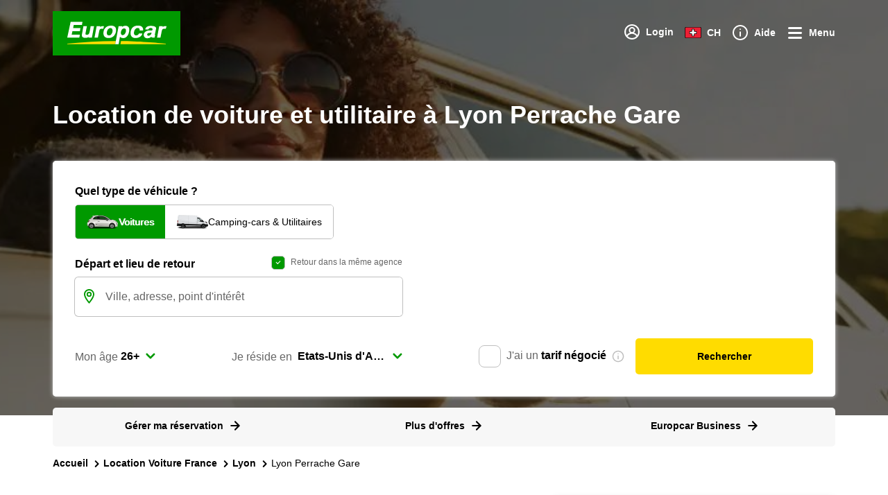

--- FILE ---
content_type: text/html; charset=utf-8
request_url: https://www.europcar.ch/fr-ch/places/location-voiture-france/lyon/lyon-perrache-gare
body_size: 130198
content:
<!doctype html>
<html data-n-head-ssr lang="fr" data-n-head="%7B%22lang%22:%7B%22ssr%22:%22fr%22%7D%7D">
  <head >
    <meta data-n-head="ssr" http-equiv="X-UA-Compatible" content="IE=edge"><meta data-n-head="ssr" charset="utf-8"><meta data-n-head="ssr" name="viewport" content="width=device-width, initial-scale=1"><meta data-n-head="ssr" name="keywords" content="europe, van hire, car hire, worldwide, car rental" data-hid="keywords"><meta data-n-head="ssr" name="robots" content="index, follow" data-hid="robots"><meta data-n-head="ssr" property="og:type" content="website" data-hid="og:type"><meta data-n-head="ssr" name="twitter:card" content="Europcar" data-hid="twitter:creator"><meta data-n-head="ssr" name="twitter:card" content="summary_large_image" data-hid="twitter:card"><meta data-n-head="ssr" property="fb:app_id" content="1376510945738032" data-hid="fb:app_id"><meta data-n-head="ssr" name="twitter:site" content="@europcar" data-hid="twitter:site"><meta data-n-head="ssr" data-hid="charset" charset="utf-8"><meta data-n-head="ssr" data-hid="mobile-web-app-capable" name="mobile-web-app-capable" content="yes"><meta data-n-head="ssr" data-hid="apple-mobile-web-app-status-bar-style" name="apple-mobile-web-app-status-bar-style" content="black-translucent"><meta data-n-head="ssr" data-hid="apple-mobile-web-app-title" name="apple-mobile-web-app-title" content="Europcar"><meta data-n-head="ssr" data-hid="theme-color" name="theme-color" content="#090"><meta data-n-head="ssr" data-hid="description" name="description" content="Votre location de voiture et d&#x27;utilitaire à Lyon Perrache Gare : simplicité, large choix exceptionnel et offres exclusives"><meta data-n-head="ssr" data-hid="og:title" property="og:title" content="Location de voiture et utilitaire à Lyon Perrache Gare"><meta data-n-head="ssr" property="og:description" content="Votre location de voiture et d&#x27;utilitaire à Lyon Perrache Gare : simplicité, large choix exceptionnel et offres exclusives" data-hid="og:description"><meta data-n-head="ssr" data-hid="og:site_name" property="og:site_name" content="Europcar"><title>Location de voiture et utilitaire à Lyon Perrache Gare</title><script type="text/javascript">/*
 Copyright and licenses see https://www.dynatrace.com/company/trust-center/customers/reports/ */
(function(){function ab(){var ta;(ta=void 0===bb.dialogArguments&&navigator.cookieEnabled)||(document.cookie="__dTCookie=1;SameSite=Lax",ta=document.cookie.includes("__dTCookie"),ta=(document.cookie="__dTCookie=1; expires=Thu, 01-Jan-1970 00:00:01 GMT",ta));return ta}function Fa(){if(ab()){var ta=bb.dT_,Ga=null==ta?void 0:ta.platformPrefix,fb;if(fb=!ta||Ga){var Xa;fb=(null===(Xa=document.currentScript)||void 0===Xa?void 0:Xa.getAttribute("data-dtconfig"))||"domain=europcar.ch|reportUrl=/rb_9d9955e8-aee4-486c-862a-6a8b46a4d066|app=0bcb776c7f9cd08e|coo=1|owasp=1|featureHash=A7NVfhqrux|rdnt=1|uxrgce=1|cuc=j2oepnkw|mel=100000|expw=1|md=mdcc1=a^dqspan#loggedinName^dq,mdcc2=btc_vars.confirmation_total_amount_tax_incl_EUR|lastModification=1768260923677|mdp=mdcc2|tp=500,50,0|srbbv=2|agentUri=/ruxitagentjs_A7NVfhqrux_10327251022105625.js|auto=1|domain=europcar.ch|rid=RID_-913240937|rpid=-1253911960";
fb=(Xa=null==ta?void 0:ta.minAgentVersion)&&"10327251022105625"<`${Xa}`?(console.log("[CookiePrefix/initConfig] Min agent version detected, and javascript agent is older - the javascript agent will not be initialized!"),!1):Ga&&!fb.includes(`cuc=${Ga}`)?(console.log(`[CookiePrefix/initConfig] value of platformPrefix [${Ga}] does not match the "cuc" value in the current config - initConfig will not initialize!`),!1):!0}fb&&(ta={cfg:"domain=europcar.ch|reportUrl=/rb_9d9955e8-aee4-486c-862a-6a8b46a4d066|app=0bcb776c7f9cd08e|coo=1|owasp=1|featureHash=A7NVfhqrux|rdnt=1|uxrgce=1|cuc=j2oepnkw|mel=100000|expw=1|md=mdcc1=a^dqspan#loggedinName^dq,mdcc2=btc_vars.confirmation_total_amount_tax_incl_EUR|lastModification=1768260923677|mdp=mdcc2|tp=500,50,0|srbbv=2|agentUri=/ruxitagentjs_A7NVfhqrux_10327251022105625.js|auto=1|domain=europcar.ch|rid=RID_-913240937|rpid=-1253911960",
iCE:ab,platformCookieOffset:null==ta?void 0:ta.platformCookieOffset},Ga&&(ta.platformPrefix=Ga),bb.dT_=ta)}}function Ya(ta){return"function"==typeof ta}function hb(){let ta=window.performance;return ta&&Ba&&Va&&!!ta.timeOrigin&&Ya(ta.now)&&Ya(ta.getEntriesByType)&&Ya(ta.getEntriesByName)&&Ya(ta.setResourceTimingBufferSize)&&Ya(ta.clearResourceTimings)}this.dT_&&dT_.prm&&dT_.prm();var bb="undefined"!=typeof globalThis?globalThis:"undefined"!=typeof window?window:void 0,Va="function"==typeof PerformanceResourceTiming||
"object"==typeof PerformanceResourceTiming,Ba="function"==typeof PerformanceNavigationTiming||"object"==typeof PerformanceNavigationTiming;if((!("documentMode"in document)||Number.isNaN(document.documentMode))&&hb()){let ta=bb.dT_;!ta||!ta.cfg&&ta.platformPrefix?Fa():ta.gCP||(bb.console.log("Duplicate agent injection detected, turning off redundant initConfig."),ta.di=1)}})();
(function(){function ab(){let f=0;try{f=Math.round(Qa.performance.timeOrigin)}catch(p){}if(0>=f||Number.isNaN(f)||!Number.isFinite(f))de.push({severity:"Warning",type:"ptoi",text:`performance.timeOrigin is invalid, with a value of [${f}]. Falling back to performance.timing.navigationStart`}),f=Ne;return zd=f,Ue=Fa,zd}function Fa(){return zd}function Ya(){return Ue()}function hb(){let f=0;try{f=Math.round(Qa.performance.now())}catch(p){}return 0>=f||Number.isNaN(f)||!Number.isFinite(f)?Date.now()-
Ue():f}function bb(f,p){if(!p)return"";var y=f+"=";f=p.indexOf(y);if(0>f)return"";for(;0<=f;){if(0===f||" "===p.charAt(f-1)||";"===p.charAt(f-1))return y=f+y.length,f=p.indexOf(";",f),0<=f?p.substring(y,f):p.substring(y);f=p.indexOf(y,f+y.length)}return""}function Va(f){return bb(f,document.cookie)}function Ba(){}function ta(f,p=[]){var y;if(!f||"object"!=typeof f&&"function"!=typeof f)return!1;let L="number"!=typeof p?p:[],U=null,wa=[];switch("number"==typeof p?p:5){case 0:U="Array";break;case 1:U=
"Boolean";break;case 2:U="Number";break;case 3:U="String";break;case 4:U="Function";break;case 5:U="Object";break;case 6:U="Date";wa.push("getTime");break;case 7:U="Error";wa.push("name","message");break;case 8:U="Element";break;case 9:U="HTMLElement";break;case 10:U="HTMLImageElement";wa.push("complete");break;case 11:U="PerformanceEntry";break;case 13:U="PerformanceResourceTiming";break;case 14:U="PerformanceNavigationTiming";break;case 15:U="CSSRule";wa.push("cssText","parentStyleSheet");break;
case 16:U="CSSStyleSheet";wa.push("cssRules","insertRule");break;case 17:U="Request";wa.push("url");break;case 18:U="Response";wa.push("ok","status","statusText");break;case 19:U="Set";wa.push("add","entries","forEach");break;case 20:U="Map";wa.push("set","entries","forEach");break;case 21:U="Worker";wa.push("addEventListener","postMessage","terminate");break;case 22:U="XMLHttpRequest";wa.push("open","send","setRequestHeader");break;case 23:U="SVGScriptElement";wa.push("ownerSVGElement","type");break;
case 24:U="HTMLMetaElement";wa.push("httpEquiv","content","name");break;case 25:U="HTMLHeadElement";break;case 26:U="ArrayBuffer";break;case 27:U="ShadowRoot",wa.push("host","mode")}let {Pe:db,af:Lb}={Pe:U,af:wa};if(!db)return!1;p=Lb.length?Lb:L;if(!L.length)try{if(Qa[db]&&f instanceof Qa[db]||Object.prototype.toString.call(f)==="[object "+db+"]")return!0;if(f&&f.nodeType&&1===f.nodeType){let Ub=null===(y=f.ownerDocument.defaultView)||void 0===y?void 0:y[db];if("function"==typeof Ub&&f instanceof
Ub)return!0}}catch(Ub){}for(let Ub of p)if("string"!=typeof Ub&&"number"!=typeof Ub&&"symbol"!=typeof Ub||!(Ub in f))return!1;return!!p.length}function Ga(f,p,y,L){"undefined"==typeof L&&(L=Xa(p,!0));"boolean"==typeof L&&(L=Xa(p,L));f===Qa?we&&we(p,y,L):ee&&ta(f,21)?Ge.call(f,p,y,L):f.addEventListener&&(f===Qa.document||f===Qa.document.documentElement?gh.call(f,p,y,L):we.call(f,p,y,L));L=!1;for(let U=Ad.length;0<=--U;){let wa=Ad[U];if(wa.object===f&&wa.event===p&&wa.Y===y){L=!0;break}}L||Ad.push({object:f,
event:p,Y:y})}function fb(f,p,y,L){for(let U=Ad.length;0<=--U;){let wa=Ad[U];if(wa.object===f&&wa.event===p&&wa.Y===y){Ad.splice(U,1);break}}"undefined"==typeof L&&(L=Xa(p,!0));"boolean"==typeof L&&(L=Xa(p,L));f===Qa?Bf&&Bf(p,y,L):f.removeEventListener&&(f===Qa.document||f===Qa.document.documentElement?Qg.call(f,p,y,L):Bf.call(f,p,y,L))}function Xa(f,p){let y=!1;try{if(we&&Vh.includes(f)){let L=Object.defineProperty({},"passive",{get(){y=!0}});we("test",Ba,L)}}catch(L){}return y?{passive:!0,capture:p}:
p}function Ca(){let f=Ad;for(let p=f.length;0<=--p;){let y=f[p];fb(y.object,y.event,y.Y)}Ad=[]}function ja(f){return"function"==typeof f}function ya(f){if(f&&void 0!==f[qg])return f[qg];let p=ja(f)&&/{\s+\[native code]/.test(Function.prototype.toString.call(f));return f&&(f[qg]=p),p}function ua(f,p,...y){return void 0!==Function.prototype.bind&&ya(Function.prototype.bind)?Function.prototype.bind.call(f,p,...y):function(...L){return f.apply(p,(y||[]).concat(Array.prototype.slice.call(arguments)||[]))}}
function R(){if(Of){let f=new Of;if(Kd)for(let p of Rg)void 0!==Kd[p]&&(f[p]=ua(Kd[p],f));return f}return new Qa.XMLHttpRequest}function aa(){return zc()}function xa(f,p,...y){function L(){delete Rd[U];f.apply(this,arguments)}let U,wa=He;return"apply"in wa?(y.unshift(L,p),U=wa.apply(Qa,y)):U=wa(L,p),Rd[U]=!0,U}function N(f){delete Rd[f];let p=ke;"apply"in p?p.call(Qa,f):p(f)}function Y(f){xe.push(f)}function ka(f){let p=xe.length;for(;p--;)if(xe[p]===f){xe.splice(p,1);break}}function Sa(){return xe}
function O(f,p){return Gd(f,p)}function ea(f){Sd(f)}function fa(f,p){if(!Pf||!Qf)return"";f=new Pf([f],{type:p});return Qf(f)}function S(f,p){return mf?new mf(f,p):void 0}function C(f){"function"==typeof f&&rg.push(f)}function V(){return rg}function la(){return Ne}function M(f){function p(...y){if("number"!=typeof y[0]||!Rd[y[0]])try{return f.apply(this,y)}catch(L){return f(y[0])}}return p[Wh]=f,p}function oa(){return de}function sa(){Ue=ab;zc=()=>Math.round(Ue()+hb());(Number.isNaN(zc())||0>=zc()||
!Number.isFinite(zc()))&&(zc=()=>Date.now())}function Ta(){Ie&&(Qa.clearTimeout=ke,Qa.clearInterval=Sd,Ie=!1)}function nb(f){f=encodeURIComponent(f);let p=[];if(f)for(let y=0;y<f.length;y++){let L=f.charAt(y);p.push(Cf[L]||L)}return p.join("")}function cb(f){return f.includes("^")&&(f=f.split("^^").join("^"),f=f.split("^dq").join('"'),f=f.split("^rb").join(">"),f=f.split("^lb").join("<"),f=f.split("^p").join("|"),f=f.split("^e").join("="),f=f.split("^s").join(";"),f=f.split("^c").join(","),f=f.split("^bs").join("\\")),
f}function tb(){return le}function Eb(f){le=f}function Qb(f){let p=Oa("rid"),y=Oa("rpid");p&&(f.rid=p);y&&(f.rpid=y)}function Vb(f){if(f=f.xb){f=cb(f);try{le=new RegExp(f,"i")}catch(p){}}else le=void 0}function Zb(f){return"n"===f||"s"===f||"l"===f?`;SameSite=${Sg[f]}`:""}function ia(f,p,y){let L=1,U=0;do document.cookie=f+'=""'+(p?";domain="+p:"")+";path="+y.substring(0,L)+"; expires=Thu, 01 Jan 1970 00:00:01 GMT;",L=y.indexOf("/",L),U++;while(-1!==L&&5>U)}function za(f,p=document.cookie){return bb(f,
p)}function Ob(f){var p;return function(){if(p)return p;var y,L,U,wa,db=-1!==Rf?Rf:(null===(L=null===(y=Qa.dT_)||void 0===y?void 0:y.scv)||void 0===L?void 0:L.call(y,"postfix"))||(null===(wa=null===(U=Qa.dT_)||void 0===U?void 0:U.gCP)||void 0===wa?void 0:wa.call(U));y=(y=(Rf=db,db))?"".concat(f).concat(y):f;return p=y,y}}function Ac(){let f=(document.domain||location.hostname||"").split(".");return 1>=f.length?[]:f}function qb(f,p){p=`dTValidationCookieValue;path=/;domain=${f}${Zb(p)}`;return document.cookie=
`${nf()}=${p}`,za(nf())?(ia(nf(),f,"/"),!0):!1}function kc(){var f=Tg.dT_.scv("agentUri");if(!f)return"ruxitagentjs";f=f.substring(f.lastIndexOf("/")+1);return f.includes("_")?f.substring(0,f.indexOf("_")):f}function Bb(){return Qa.dT_}function Fb(f){ca("eao")?ye=f:Qa.console.log(`${Sf} App override configuration is not enabled! The provided app config callback method will not be invoked!`)}function fc(f){let p=navigator.userAgent;if(!p)return null;let y=p.indexOf("DTHybrid/1.0");return-1===y?null:
(f=p.substring(y).match(new RegExp(`(^|\\s)${f}=([^\\s]+)`)))?f[2]:null}function Q(){return navigator.userAgent.includes("Googlebot")||navigator.userAgent.includes("AdsBot-Google")}function X(f){let p=f,y=Math.pow(2,32);return function(){return p=(1664525*p+1013904223)%y,p/y}}function Ka(f,p){return Number.isNaN(f)||Number.isNaN(p)?Math.floor(33*td()):Math.floor(td()*(p-f+1))+f}function ba(f){if(Number.isNaN(f)||0>f)return"";var p=Qa.crypto;if(p&&!Q())p=p.getRandomValues(new Uint8Array(f));else{p=
[];for(var y=0;y<f;y++)p.push(Ka(0,32))}f=Array(f);for(y=0;y<p.length;y++){let L=Math.abs(p[y]%32);f.push(String.fromCharCode(L+(9>=L?48:55)))}return f.join("")}function $a(f=!0){Ve=f}function lb(){return Td}function Na(){let f=Qa.dT_;try{let U=Qa.parent;for(;U&&U!==Qa;){let wa=U.dT_;var p;if(p=!!(wa&&"ea"in wa)&&"10327251022105625"===wa.version){var y=f,L=wa;let db=!y.bcv("ac")||y.scv("app")===L.scv("app"),Lb=y.scv("postfix"),Ub=L.scv("postfix");p=db&&Lb===Ub}if(p)return wa.tdto();U=U!==U.parent?
U.parent:void 0}}catch(U){}return f}function dc(f,p="",y){var L=f.indexOf("h"),U=f.indexOf("v"),wa=f.indexOf("e");let db=f.substring(f.indexOf("$")+1,L);L=-1!==U?f.substring(L+1,U):f.substring(L+1);!p&&-1!==U&&(-1!==wa?p=f.substring(U+1,wa):p=f.substring(U+1));f=null;y||(U=Number.parseInt(db.split("_")[0]),wa=zc()%We,y=(wa<U&&(wa+=We),U+9E5>wa));return y&&(f={frameId:db,actionId:"-"===L?"-":Number.parseInt(L),visitId:""}),{visitId:p,Cd:f}}function Hb(f,p,y){var L=Ja("pcl");L=f.length-L;0<L&&f.splice(0,
L);L=Bd(za(Ed(),y));let U=[],wa=L?`${L}$`:"";for(db of f)"-"!==db.actionId&&U.push(`${wa}${db.frameId}h${db.actionId}`);f=U.join("p");var db=(f||(Ve&&(Bc(!0,"a",y),$a(!1)),f+=`${L}$${Td}h-`),f+=`v${p||ha(y)}`,f+="e0",f);vc(of(),db,void 0,ca("ssc"))}function Xb(f,p=document.cookie){var y=za(of(),p);p=[];if(y&&"-"!==y){var L=y.split("p");y="";for(let U of L)L=dc(U,y,f),y=L.visitId,L.Cd&&p.push(L.Cd);for(let U of p)U.visitId=y}return p}function wc(f,p){let y=document.cookie;p=Xb(p,y);let L=!1;for(let U of p)U.frameId===
Td&&(U.actionId=f,L=!0);L||p.push({frameId:Td,actionId:f,visitId:""});Hb(p,void 0,y)}function mc(){return Hd}function ib(f,p){try{Qa.localStorage.setItem(f,p)}catch(y){}}function w(f){try{Qa.localStorage.removeItem(f)}catch(p){}}function x(f){try{return Qa.localStorage.getItem(f)}catch(p){}return null}function r(f,p=document.cookie||""){return p.split(f+"=").length-1}function E(f,p){var y=r(f,p);if(1<y){p=Oa("domain")||Qa.location.hostname;let L=Qa.location.hostname,U=Qa.location.pathname,wa=0,db=
0;ud.add(f);do{let Lb=L.substring(wa);if(Lb!==p||"/"!==U){ia(f,Lb===p?"":Lb,U);let Ub=r(f);Ub<y&&(ud.add(Lb),y=Ub)}wa=L.indexOf(".",wa)+1;db++}while(0!==wa&&10>db&&1<y);Oa("domain")&&1<y&&ia(f,"",U)}}function T(){var f=document.cookie;E(of(),f);E(Ed(),f);E(od(),f);f=ud.size;0<f&&f!==Xe&&(Xe=f,de.push({severity:"Error",type:"dcn",text:`Duplicate cookie name${1!==f?"s":""} detected: ${Array.from(ud).join(",")}`}))}function P(){ud=new Set;T();Y(function(f,p,y,L){0===ud.size||p||(f.av(L,"dCN",Array.from(ud).join(",")),
ud.clear(),Xe=0)})}function ha(f){return na(f)||Bc(!0,"c",f)}function na(f){if(J(f)<=zc())return Bc(!0,"t",f);let p=yc(f);if(p){let y=hh.exec(p);f=y&&3===y.length&&32===y[1].length&&!Number.isNaN(Number.parseInt(y[2]))?(Sb(Cd(),p),p):Bc(!0,"i",f)}else f=Bc(!0,"c",f);return f}function Da(f,p){var y=zc();p=Gc(p).kc;f&&(p=y);$c(y+Ye+"|"+p);ad()}function pb(f){let p="t"+(zc()-J(f));Bc(!0,p,f)}function yc(f){var p,y;return null!==(y=null===(p=Xb(!0,f)[0])||void 0===p?void 0:p.visitId)&&void 0!==y?y:qc(Cd())}
function Hc(){let f=ba(Ld);try{f=f.replace(/\d/g,function(p){p=.1*Number.parseInt(p);return String.fromCharCode(Math.floor(25*p+65))})}catch(p){throw ta(p,7),p;}return f+="-0",f}function Cc(f,p){let y=Xb(!1,p);Hb(y,f,p);Sb(Cd(),f);Da(!0)}function dd(f,p,y){return Bc(f,p,y)}function Bc(f,p,y){f&&(Oe=!0);f=yc(y);y=Hc();Cc(y);if(yc(document.cookie))for(let L of Md)L(y,Oe,p,f);return y}function Ec(f){Md.push(f)}function Lc(f){f=Md.indexOf(f);-1!==f&&Md.splice(f)}function ad(f){pf&&N(pf);pf=xa(Xc,J(f)-
zc())}function Xc(){let f=document.cookie;return J(f)<=zc()?(sb(pb,[f]),!0):(I(ad),!1)}function $c(f){let p=ua(vc,null,od(),f,void 0,ca("ssc"));p();let y=za(od());""!==y&&f!==y&&(T(),p(),f===za(od())||sg||(de.push({severity:"Error",type:"dcn",text:"Could not sanitize cookies"}),sg=!0));Sb(od(),f)}function id(f,p){p=za(f,p);return p||(p=qc(f)||""),p}function jd(){var f=na()||"";Sb(Cd(),f);f=id(od());$c(f);w(Cd());w(od())}function Gc(f){let p={Zc:0,kc:0};if(f=id(od(),f))try{let y=f.split("|");2===y.length&&
(p.Zc=Number.parseInt(y[0]),p.kc=Number.parseInt(y[1]))}catch(y){}return p}function J(f){f=Gc(f);return Math.min(f.Zc,f.kc+Df)}function W(f){Ye=f}function D(){let f=Oe;return Oe=!1,f}function ra(){Xc()||Da(!1)}function Ia(){if(ca("nsfnv")){var f=za(Ed());if(!f.includes(`${Ze}-`)){let p=Ea(f).serverId;f=f.replace(`${Ze}${p}`,`${Ze}${`${-1*Ka(2,me)}`.replace("-","-2D")}`);pd(f)}}}function Pa(){I(function(){if(!ed()){let f=-1*Ka(2,me),p=ba(Ld);pd(`v_4${Ze}${`${f}`.replace("-","-2D")}_sn_${p}`)}},!0);
Ec(Ia)}function Ea(f){var p;let y={},L={sessionId:"",serverId:"",overloadState:0,appState:y};var U=f.split($e);if(2<U.length&&0===U.length%2){f=+U[1];if(Number.isNaN(f)||3>f)return L;f={};for(var wa=2;wa<U.length;wa++){let db=U[wa];db.startsWith(Tf)?y[db.substring(6).toLowerCase()]=+U[wa+1]:f[db]=U[wa+1];wa++}f.sn?(U=f.sn,L.sessionId=U.length===Ld||12>=U.length?U:""):L.sessionId="hybrid";if(f.srv){a:{U=f.srv.replace("-2D","-");if(!Number.isNaN(+U)&&(wa=Number.parseInt(U),wa>=-me&&wa<=me))break a;
U=""}L.serverId=U}U=+f.ol;1===U&&ob(pc());0<=U&&2>=U&&(L.overloadState=U);f=+f.prv;Number.isNaN(f)||(L.privacyState=1>f||4<f?1:f);f=null===(p=Oa("app"))||void 0===p?void 0:p.toLowerCase();p=y[f];!Number.isNaN(p)&&0===p&&ob(pc())}return L}function ob(f){let p=Bb();f||(p.disabled=!0,p.overloadPrevention=!0)}function Ua(){if(yb()||Qa.dynatraceMobile){let f=Va("dtAdkSettings")||fc("dtAdkSettings")||"";return Ea(f).privacyState||null}return null}function yb(){var f,p;let y=Qa.MobileAgent;if(y)return y;
let L=null===(p=null===(f=Qa.webkit)||void 0===f?void 0:f.messageHandlers)||void 0===p?void 0:p.MobileAgent;if(L)return{incrementActionCount:()=>L.postMessage({api:"incrementActionCount"})}}function sb(f,p){return!Wb()||Bb().overloadPrevention&&!pc()?null:f.apply(this,p)}function Wb(){let f=Ua();return 2===f||1===f?!1:!ca("coo")||ca("cooO")||pc()}function Yb(f,p){try{Qa.sessionStorage.setItem(f,p)}catch(y){}}function Sb(f,p){sb(Yb,[f,p])}function qc(f){try{return Qa.sessionStorage.getItem(f)}catch(p){}return null}
function Ic(f){try{Qa.sessionStorage.removeItem(f)}catch(p){}}function tc(f){document.cookie=f+'="";path=/'+(Oa("domain")?";domain="+Oa("domain"):"")+"; expires=Thu, 01 Jan 1970 00:00:01 GMT;"}function Dc(f,p,y,L){p||0===p?(p=(p+"").replace(/[\n\r;]/g,"_"),f=f+"="+p+";path=/"+(Oa("domain")?";domain="+Oa("domain"):""),y&&(f+=";expires="+y.toUTCString()),f+=Zb(Oa("cssm")),L&&"https:"===location.protocol&&(f+=";Secure"),document.cookie=f):tc(f)}function vc(f,p,y,L){sb(Dc,[f,p,y,L])}function Dd(f){return!!f.includes("v_4")}
function md(f){f=za(Ed(),f);f||(f=(f=qc(Ed()))&&Dd(f)?(pd(f),f):"");return Dd(f)?f:""}function pd(f){vc(Ed(),f,void 0,ca("ssc"))}function vd(f){return(f=f||md())?Ea(f):{sessionId:"",serverId:"",overloadState:0,appState:{}}}function Bd(f){return vd(f).serverId}function ed(f){return vd(f).sessionId}function pc(){return navigator.userAgent.includes(Nd)}function ze(f){let p={};f=f.split("|");for(let y of f)f=y.split("="),2===f.length&&(p[f[0]]=decodeURIComponent(f[1].replace(/\+/g," ")));return p}function A(){let f=
kc();return(f.indexOf("dbg")===f.length-3?f.substring(0,f.length-3):f)+"_"+Oa("app")+"_Store"}function B(f,p={},y){f=f.split("|");for(var L of f){f=L;let U=L.indexOf("="),wa;-1===U?(wa=f,p[wa]="1"):(f=L.substring(0,U),wa=f,p[wa]=L.substring(U+1,L.length))}!y&&(y=p.spc)&&(L=document.createElement("textarea"),L.innerHTML=y,p.spc=L.value);return p}function F(f){var p;return null!==(p=ic[f])&&void 0!==p?p:Ud[f]}function ca(f){f=F(f);return"false"===f||"0"===f?!1:!!f}function Ja(f){var p=F(f);p=Number.parseInt(p);
return Number.isNaN(p)&&(p=Ud[f]),p}function Oa(f){if("app"===f){a:{try{if(ye){var p=ye();if(p&&"string"==typeof p&&qf.test(p)){var y=p;break a}Qa.console.log(`${Sf} Registered app config callback method did not return a string in the correct app id format ${qf} The default app ID will be used instead! Got value: ${p}`)}}catch(L){Qa.console.log(`${Sf} Failed to execute the registered app config callback method! The default app ID will be used instead!`,L)}y=void 0}if(y)return y}return(F(f)||"")+""}
function jb(f,p){ic[f]=p+""}function xb(f){return ic=f,ic}function Cb(f){let p=ic[f];p&&(ic[f]=p.includes("#"+f.toUpperCase())?"":p)}function Ib(f){var p=f.agentUri;null!=p&&p.includes("_")&&(p=/([A-Za-z]*)\d{0,4}_(\w*)_\d+/g.exec(p))&&p.length&&2<p.length&&(f.featureHash=p[2])}function $b(f){var p=Bb().platformCookieOffset;if("number"==typeof p){a:{var y=Oa("cssm");var L=Ac();if(L.length)for(p=L.slice(p);p.length;){if(qb(p.join("."),y)){y=p.join(".");break a}p.shift()}y=""}y&&(f.domain=y)}else if(y=
f.domain||"",p=(p=location.hostname)&&y?p===y||p.includes("."+y,p.length-("."+y).length):!0,!y||!p){f.domainOverride||(f.domainOriginal=f.domain||"",f.domainOverride=`${location.hostname},${y}`,delete f.domain);a:{L=Oa("cssm");let wa=Ac().reverse();if(wa.length){var U=wa[0];for(let db=1;db<=wa.length;db++){if(qb(U,L)){L=U;break a}let Lb=wa[db];Lb&&(U=`${Lb}.${U}`)}}L=""}L&&(f.domain=L);p||de.push({type:"dpi",severity:"Warning",text:`Configured domain "${y}" is invalid for current location "${location.hostname}". Agent will use "${f.domain}" instead.`})}}
function m(f,p){$b(f);let y=ic.pVO;(y&&(f.pVO=y),p)||(f.bp=(f.bp||Ud.bp)+"")}function t(f,p){if(null==f||!f.attributes)return p;let y=p;var L=f.attributes.getNamedItem("data-dtconfig");if(!L)return y;f=f.src;L=L.value;let U={};ic.legacy="1";var wa=/([A-Za-z]*)_(\w*)_(\d+)/g;let db=null;wa=(f&&(db=wa.exec(f),null!=db&&db.length&&(U.agentUri=f,U.featureHash=db[2],U.agentLocation=f.substring(0,f.indexOf(db[1])-1),U.buildNumber=db[3])),L&&B(L,U,!0),$b(U),U);if(!p)y=wa;else if(!wa.syntheticConfig)return wa;
return y}function u(){return ic}function G(f){return Ud[f]===F(f)}function I(f,p=!1){Wb()?f():p?tg.push(f):ug.push(f)}function ma(){if(!ca("coo")||Wb())return!1;for(let f of ug)xa(f,0);ug=[];jb("cooO",!0);for(let f of tg)f();return tg.length=0,!0}function pa(){if(!ca("coo")||!Wb())return!1;jb("cooO",!1);tc(Ed());tc(of());tc(vg());tc("dtAdk");tc(Yc());tc(od());try{Ic(Cd()),Ic(od()),w(Cd()),w(od()),Ic(Yc()),Ic(Ed()),w(A()),w("dtAdk")}catch(f){}return!0}function Ma(){var f=za(Yc());if(!f||45!==(null==
f?void 0:f.length))if(f=x(Yc())||qc(Yc()),45!==(null==f?void 0:f.length)){ih=!0;let p=zc()+"";f=(p+=ba(45-p.length),p)}return Wa(f),f}function Wa(f){let p;if(ca("dpvc")||ca("pVO"))Sb(Yc(),f);else{p=new Date;var y=p.getMonth()+Math.min(24,Math.max(1,Ja("rvcl")));p.setMonth(y);y=Yc();sb(ib,[y,f])}vc(Yc(),f,p,ca("ssc"))}function gb(){return ih}function rb(f){let p=za(Yc());tc(Yc());Ic(Yc());w(Yc());jb("pVO",!0);Wa(p);f&&sb(ib,["dt-pVO","1"]);jd()}function zb(){w("dt-pVO");ca("pVO")&&(jb("pVO",!1),Ma());
Ic(Yc());jd()}function hc(f,p,y,L,U,wa){let db=document.createElement("script");db.setAttribute("src",f);p&&db.setAttribute("defer","defer");y&&(db.onload=y);L&&(db.onerror=L);U&&db.setAttribute("id",U);if(f=wa){var Lb;f=null!=(null===(Lb=document.currentScript)||void 0===Lb?void 0:Lb.attributes.getNamedItem("integrity"))}f&&db.setAttribute("integrity",wa);db.setAttribute("crossorigin","anonymous");wa=document.getElementsByTagName("script")[0];wa.parentElement.insertBefore(db,wa)}function nc(f){return Uf+
"/"+Pe+"_"+f+"_"+(Ja("buildNumber")||Bb().version)+".js"}function Mc(){}function Oc(f,p){return function(){f.apply(p,arguments)}}function Mb(f){if(!(this instanceof Mb))throw new TypeError("Promises must be constructed via new");if("function"!=typeof f)throw new TypeError("not a function");this.oa=0;this.Ob=!1;this.qa=void 0;this.Da=[];jh(f,this)}function kd(f,p){for(;3===f.oa;)f=f.qa;0===f.oa?f.Da.push(p):(f.Ob=!0,Mb.qb(function(){var y=1===f.oa?p.Gb:p.Hb;if(null===y)(1===f.oa?Vd:Ae)(p.promise,f.qa);
else{try{var L=y(f.qa)}catch(U){Ae(p.promise,U);return}Vd(p.promise,L)}}))}function Vd(f,p){try{if(p===f)throw new TypeError("A promise cannot be resolved with itself.");if(p&&("object"==typeof p||"function"==typeof p)){var y=p.then;if(p instanceof Mb){f.oa=3;f.qa=p;wg(f);return}if("function"==typeof y){jh(Oc(y,p),f);return}}f.oa=1;f.qa=p;wg(f)}catch(L){Ae(f,L)}}function Ae(f,p){f.oa=2;f.qa=p;wg(f)}function wg(f){2===f.oa&&0===f.Da.length&&Mb.qb(function(){f.Ob||Mb.Ub(f.qa)});for(var p=0,y=f.Da.length;p<
y;p++)kd(f,f.Da[p]);f.Da=null}function Xh(f,p,y){this.Gb="function"==typeof f?f:null;this.Hb="function"==typeof p?p:null;this.promise=y}function jh(f,p){var y=!1;try{f(function(L){y||(y=!0,Vd(p,L))},function(L){y||(y=!0,Ae(p,L))})}catch(L){y||(y=!0,Ae(p,L))}}function xg(){return yg.qb=function(f){if("string"==typeof f)throw Error("Promise polyfill called _immediateFn with string");f()},yg.Ub=()=>{},yg}function Ef(){var f;(f=void 0===Qa.dialogArguments&&navigator.cookieEnabled)||(document.cookie="__dTCookie=1;SameSite=Lax",
f=document.cookie.includes("__dTCookie"),f=(document.cookie="__dTCookie=1; expires=Thu, 01-Jan-1970 00:00:01 GMT",f));return f}function zg(){var f,p;try{null===(p=null===(f=yb())||void 0===f?void 0:f.incrementActionCount)||void 0===p||p.call(f)}catch(y){}}function Vf(){let f=Qa.dT_;Qa.dT_={di:0,version:"10327251022105625",cfg:f?f.cfg:"",iCE:f?Ef:function(){return navigator.cookieEnabled},ica:1,disabled:!1,disabledReason:"",overloadPrevention:!1,gAST:la,ww:S,stu:fa,nw:aa,st:xa,si:O,aBPSL:Y,rBPSL:ka,
gBPSL:Sa,aBPSCC:C,gBPSCC:V,buildType:"dynatrace",gSSV:qc,sSSV:Sb,rSSV:Ic,rvl:w,iVSC:Dd,p3SC:Ea,dC:tc,sC:vc,esc:nb,gSId:Bd,gDtc:ed,gSC:md,sSC:pd,gC:Va,cRN:Ka,cRS:ba,cfgO:u,pCfg:ze,pCSAA:B,cFHFAU:Ib,sCD:m,bcv:ca,ncv:Ja,scv:Oa,stcv:jb,rplC:xb,cLSCK:A,gFId:lb,gBAU:nc,iS:hc,eWE:I,oEIEWA:sb,eA:ma,dA:pa,iNV:gb,gVID:Ma,dPV:rb,ePV:zb,sVIdUP:$a,sVTT:W,sVID:Cc,rVID:na,gVI:ha,gNVIdN:dd,gARnVF:D,cAUV:ra,uVT:Da,aNVL:Ec,rNVL:Lc,gPC:Xb,cPC:wc,sPC:Hb,clB:Ta,ct:N,aRI:Qb,iXB:Vb,gXBR:tb,sXBR:Eb,de:cb,iEC:zg,rnw:hb,gto:Ya,
ael:Ga,rel:fb,sup:Xa,cuel:Ca,iAEPOO:Wb,iSM:pc,gxwp:R,iIO:ta,prm:xg,cI:ea,gidi:oa,iDCV:G,gCF:za,gPSMB:Ua,lvl:x,gCP:null!=f&&f.platformPrefix?function(){return f.platformPrefix||""}:void 0,platformCookieOffset:null==f?void 0:f.platformCookieOffset,tdto:Na,gFLAI:mc,rACC:Fb,gAN:kc,gAFUA:fc}}function Yh(){xg();var f;Of=Qa.XMLHttpRequest;var p=null===(f=Qa.XMLHttpRequest)||void 0===f?void 0:f.prototype;if(p){Kd={};for(let L of Rg)void 0!==p[L]&&(Kd[L]=p[L])}we=Qa.addEventListener;Bf=Qa.removeEventListener;
gh=Qa.document.addEventListener;Qg=Qa.document.removeEventListener;He=Qa.setTimeout;Gd=Qa.setInterval;Ie||(ke=Qa.clearTimeout,Sd=Qa.clearInterval);f=Ef?Ef():navigator.cookieEnabled;var y;p=za("dtAdkSettings")||(null===(y=ne)||void 0===y?void 0:y.getItem("dtAdkSettings"))||fc("dtAdkSettings")||"";y=1===(Ea(p).overloadState||null);if(f){if(y)return!1}else return!1;return!0}function af(...f){Qa.console.log.apply(Qa.console,f)}this.dT_&&dT_.prm&&dT_.prm();var Tg="undefined"!=typeof window?window:self,
Qa="undefined"!=typeof globalThis?globalThis:"undefined"!=typeof window?window:void 0,ke,Sd,He,Gd,zd,Ue,Wh=Symbol.for("dt_2");Symbol.for("dt_3");var we,Bf,gh,Qg,ee=Qa.Worker,Ge=ee&&ee.prototype.addEventListener,Ad=[],Vh=["touchstart","touchend","scroll"],qg=Symbol.for("dt2-isNativeFunction"),Of,Rg="abort getAllResponseHeaders getResponseHeader open overrideMimeType send setRequestHeader".split(" "),Kd,mf=Qa.Worker,Pf=Qa.Blob,Qf=Qa.URL&&Qa.URL.createObjectURL,Ie=!1,xe,rg=[],de=[],Ne,ne,Rd={},zc,Cf=
{"!":"%21","~":"%7E","*":"%2A","(":"%28",")":"%29","'":"%27",hg:"%24",";":"%3B",",":"%2C"},le,Sg={l:"Lax",s:"Strict",n:"None"},Rf=-1,of=Ob("dtPC"),Ed=Ob("dtCookie"),od=Ob("rxvt"),Yc=Ob("rxVisitor"),nf=Ob("dTValidationCookie"),vg=Ob("dtSa"),Ud,Sf="[Dynatrace RUM JavaScript]",qf=/^[\da-f]{12,16}$/,ye,td,Be,Ve=!1,Td,We=6E8,Hd,Ld=32,Cd=Ob("rxvisitid"),ud,Xe=0,hh=/([A-Z]+)-(\d+)/,Md=[],Ye,Df,Oe=!1,pf,sg=!1,$e="_",me=32768,Ze=`${$e}srv${$e}`,Tf="app-3A",Nd="RuxitSynthetic",Zh=/c(\w+)=([^ ]+(?: (?!c?\w+=)[^ ()c]+)*)/g,
ic={},ug=[],tg=[],ih=!1,Wf,Uf,Pe,$h=setTimeout;Mb.prototype.catch=function(f){return this.then(null,f)};Mb.prototype.then=function(f,p){var y=new this.constructor(Mc);return kd(this,new Xh(f,p,y)),y};Mb.prototype.finally=function(f){var p=this.constructor;return this.then(function(y){return p.resolve(f()).then(function(){return y})},function(y){return p.resolve(f()).then(function(){return p.reject(y)})})};Mb.all=function(f){return new Mb(function(p,y){function L(Lb,Ub){try{if(Ub&&("object"==typeof Ub||
"function"==typeof Ub)){var ld=Ub.then;if("function"==typeof ld){ld.call(Ub,function(Od){L(Lb,Od)},y);return}}U[Lb]=Ub;0===--wa&&p(U)}catch(Od){y(Od)}}if(!f||"undefined"==typeof f.length)return y(new TypeError("Promise.all accepts an array"));var U=Array.prototype.slice.call(f);if(0===U.length)return p([]);for(var wa=U.length,db=0;db<U.length;db++)L(db,U[db])})};Mb.allSettled=function(f){return new this(function(p,y){function L(db,Lb){if(Lb&&("object"==typeof Lb||"function"==typeof Lb)){var Ub=Lb.then;
if("function"==typeof Ub){Ub.call(Lb,function(ld){L(db,ld)},function(ld){U[db]={status:"rejected",reason:ld};0===--wa&&p(U)});return}}U[db]={status:"fulfilled",value:Lb};0===--wa&&p(U)}if(!f||"undefined"==typeof f.length)return y(new TypeError(typeof f+" "+f+" is not iterable(cannot read property Symbol(Symbol.iterator))"));var U=Array.prototype.slice.call(f);if(0===U.length)return p([]);var wa=U.length;for(y=0;y<U.length;y++)L(y,U[y])})};Mb.resolve=function(f){return f&&"object"==typeof f&&f.constructor===
Mb?f:new Mb(function(p){p(f)})};Mb.reject=function(f){return new Mb(function(p,y){y(f)})};Mb.race=function(f){return new Mb(function(p,y){if(!f||"undefined"==typeof f.length)return y(new TypeError("Promise.race accepts an array"));for(var L=0,U=f.length;L<U;L++)Mb.resolve(f[L]).then(p,y)})};Mb.qb="function"==typeof setImmediate&&function(f){setImmediate(f)}||function(f){$h(f,0)};Mb.Ub=function(f){"undefined"!=typeof console&&console&&console.warn("Possible Unhandled Promise Rejection:",f)};var yg=
Mb,Ug="function"==typeof PerformanceResourceTiming||"object"==typeof PerformanceResourceTiming,Ff="function"==typeof PerformanceNavigationTiming||"object"==typeof PerformanceNavigationTiming;(function(){var f,p,y,L;if(L=!("documentMode"in document&&!Number.isNaN(document.documentMode)))L=(L=window.performance)&&Ff&&Ug&&!!L.timeOrigin&&ja(L.now)&&ja(L.getEntriesByType)&&ja(L.getEntriesByName)&&ja(L.setResourceTimingBufferSize)&&ja(L.clearResourceTimings);if(L)if(L=!(null!==(f=navigator.userAgent)&&
void 0!==f&&f.includes("RuxitSynthetic")),!Qa.dT_||!Qa.dT_.cfg||"string"!=typeof Qa.dT_.cfg||"initialized"in Qa.dT_&&Qa.dT_.initialized)null!==(p=Qa.dT_)&&void 0!==p&&p.gCP?af("[CookiePrefix/initCode] initCode with cookie prefix already initialized, not initializing initCode!"):af("InitConfig not found or agent already initialized! This is an injection issue."),Qa.dT_&&(Qa.dT_.di=3);else if(L)try{Vf();Ud={ade:"",aew:!0,apn:"",agentLocation:"",agentUri:"",app:"",ac:!0,async:!1,ase:!1,auto:!1,bp:3,
bs:!1,buildNumber:0,csprv:!0,cepl:16E3,cls:!0,ccNcss:!1,coo:!1,cooO:!1,cssm:"0",cwtDomains:"",cwtUrl:"w2dax4xgw3",cwt:"",cors:!1,cuc:"",cce:!1,cux:!1,postfix:"",dataDtConfig:"",debugName:"",dvl:500,dASXH:!1,disableCookieManager:!1,dKAH:!1,disableLogging:!1,dmo:!1,doel:!1,dpch:!1,dpvc:!1,disableXhrFailures:!1,domain:"",domainOverride:"",domainOriginal:"",doNotDetect:"",ds:!0,dsndb:!1,dsa:!1,dsss:!1,dssv:!0,earxa:!0,eao:!1,exp:!1,eni:!0,etc:!0,expw:!1,instr:"",evl:"",fa:!1,fvdi:!1,featureHash:"",hvt:216E5,
imm:!1,ign:"",iub:"",iqvn:!1,initializedModules:"",lastModification:0,lupr:!0,lab:!1,legacy:!1,lt:!0,mb:"",md:"",mdp:"",mdl:"",mcepsl:100,mdn:5E3,mhl:4E3,mpl:1024,mmds:2E4,msl:3E4,bismepl:2E3,mel:200,mepp:10,moa:30,mrt:3,ntd:!1,nsfnv:!1,ncw:!1,oat:180,ote:!1,owasp:!1,pcl:20,pt:!0,perfbv:1,prfSmpl:0,pVO:!1,peti:!1,raxeh:!0,rdnt:0,nosr:!0,reportUrl:"dynaTraceMonitor",rid:"",ridPath:"",rpid:"",rcdec:12096E5,rtl:0,rtp:2,rtt:1E3,rtu:200,rvcl:24,sl:100,ssc:!1,svNB:!1,srad:!0,srbbv:1,srbw:!0,srcst:!1,srdinitrec:!0,
srmr:100,srms:"1,1,,,",srsr:1E5,srtbv:3,srtd:1,srtr:500,srvr:"",srvi:0,srwo:!1,srre:"",srxcss:!0,srxicss:!0,srficros:!0,srmrc:!1,srsdom:!0,srfirrbv:!0,srcss:!0,srmcrl:1,srmcrv:10,st:3E3,spc:"",syntheticConfig:!1,tal:0,tt:100,tvc:3E3,uxdce:!1,uxdcw:1500,uxrgce:!0,uxrgcm:"100,25,300,3;100,25,300,3",uam:!1,uana:"data-dtname,data-dtName",uanpi:0,pui:!1,usrvd:!0,vrt:!1,vcfi:!0,vcsb:!1,vcit:1E3,vct:50,vcx:50,vscl:0,vncm:1,vrei:"",xb:"",chw:"",xt:0,xhb:""};if(!Yh())throw Error("Error during initCode initialization");
try{ne=Qa.localStorage}catch(wd){}de=[];sa();Ne=zc();xe=[];Rd={};Ie||(Qa.clearTimeout=M(ke),Qa.clearInterval=M(Sd),Ie=!0);let qd=Math.random(),Fd=Math.random();Be=0!==qd&&0!==Fd&&qd!==Fd;if(Q()){var U=performance.getEntriesByType("navigation")[0];if(U){f=0;for(var wa in U){let wd=+U[wa];!Number.isNaN(wd)&&Number.isFinite(wd)&&(f+=Math.abs(wd))}var db=Math.floor(1E4*f)}else db=zc();td=X(db)}else Be?td=Math.random:td=X(zc());Td=Ne%We+"_"+Number.parseInt(Ka(0,1E3)+"");a:{let wd=Bb().cfg;ic={reportUrl:"dynaTraceMonitor",
initializedModules:"",dataDtConfig:"string"==typeof wd?wd:""};Bb().cfg=ic;let fd=ic.dataDtConfig;fd&&!fd.includes("#CONFIGSTRING")&&(B(fd,ic),Cb("domain"),Cb("auto"),Cb("app"),Ib(ic));let gd=(ic.dataDtConfig||"").includes("#CONFIGSTRING")?null:ic;if(gd=t(document.currentScript,gd),gd)for(let hd in gd)if(Object.prototype.hasOwnProperty.call(gd,hd)){U=hd;db=ic;wa=U;var Lb=gd[U];"undefined"!=typeof Lb&&(db[wa]=Lb)}let fe=A();try{let hd=(Lb=ne)&&Lb.getItem(fe);if(hd){let bf=ze(hd),oe=B(bf.config||""),
rf=ic.lastModification||"0",Ag=Number.parseInt((oe.lastModification||bf.lastModification||"0").substring(0,13)),Ki="string"==typeof rf?Number.parseInt(rf.substring(0,13)):rf;if(!(rf&&Ag<Ki)&&(oe.agentUri=oe.agentUri||Oa("agentUri"),oe.featureHash=bf.featureHash||Oa("featureHash"),oe.agentUri&&Ib(oe),m(oe,!0),Vb(oe),Qb(oe),Ag>(+ic.lastModification||0))){let oj=ca("auto"),pj=ca("legacy");ic=xb(oe);ic.auto=oj?"1":"0";ic.legacy=pj?"1":"0"}}}catch(hd){}m(ic);try{let hd=ic.ign;if(hd&&(new RegExp(hd)).test(Qa.location.href)){var Ub=
(delete Qa.dT_,!1);break a}}catch(hd){}if(pc()){{var ld=navigator.userAgent;let bf=ld.lastIndexOf(Nd);if(-1===bf)var Od={};else{var Qe=ld.substring(bf).matchAll(Zh);if(Qe){ld={};for(var Gf of Qe){let [,oe,rf]=Gf;ld[oe]=rf}Od=ld}else Od={}}}Gf=Od;let hd;for(hd in Gf)if(Object.prototype.hasOwnProperty.call(Gf,hd)&&Gf[hd]){Od=ic;Qe=hd;var pe=Gf[hd];"undefined"!=typeof pe&&(Od[Qe]=pe)}xb(ic)}var Pd=Oa("cuc"),Wd,cf;let Xd=null===(cf=null===(Wd=Qa.dT_)||void 0===Wd?void 0:Wd.gCP)||void 0===cf?void 0:cf.call(Wd);
if(Pd&&Xd&&Pd!==Xd)throw Error("platformPrefix and cuc do not match!");Ub=!0}if(!Ub)throw Error("Error during config initialization");P();Wf=Bb().disabled;var Jc;if(!(Jc=Oa("agentLocation")))a:{let wd=Oa("agentUri");if(wd||document.currentScript){let gd=wd||document.currentScript.src;if(gd){let fe=gd.includes("_complete")?2:1,Xd=gd.lastIndexOf("/");for(Ub=0;Ub<fe&&-1!==Xd;Ub++)gd=gd.substring(0,Xd),Xd=gd.lastIndexOf("/");Jc=gd;break a}}let fd=location.pathname;Jc=fd.substring(0,fd.lastIndexOf("/"))}Uf=
Jc;if(Pe=kc(),"true"===za("dtUseDebugAgent")&&!Pe.includes("dbg")&&(Pe=Oa("debugName")||Pe+"dbg"),!ca("auto")&&!ca("legacy")&&!Wf){let wd=Oa("agentUri")||nc(Oa("featureHash"));ca("async")||"complete"===document.readyState?hc(wd,ca("async"),void 0,void 0,"dtjsagent"):(document.write(`<script id="${"dtjsagentdw"}" type="text/javascript" src="${wd}" crossorigin="anonymous"><\/script>`),document.getElementById("dtjsagentdw")||hc(wd,ca("async"),void 0,void 0,"dtjsagent"))}za(Ed())&&jb("cooO",!0);Pa();
jb("pVO",!!x("dt-pVO"));I(Ma);Ye=18E5;Df=Ja("hvt")||216E5;let df=Na();Hd=void 0;df&&"ea"in df&&(Hd=df.gITAID());sb(wc,[Hd||1])}catch(qd){"platformPrefix and cuc do not match!"===qd.message?(Jc=Qa.dT_,Qa.dT_={minAgentVersion:Jc.minAgentVersion,platformPrefix:(null===(y=Jc.gCP)||void 0===y?void 0:y.call(Jc))||Jc.platformPrefix,platformCookieOffset:Jc.platformCookieOffset},af("[CookiePrefix/initCode] cuc and platformPrefix do not match, disabling agent!")):(delete Qa.dT_,af("JsAgent initCode initialization failed!",
qd))}})()})();
</script><script type="text/javascript" src="/ruxitagentjs_A7NVfhqrux_10327251022105625.js" defer="defer"></script><link data-n-head="ssr" rel="icon" type="image/x-icon" href="/assets/favicon.ico"><link data-n-head="ssr" data-hid="shortcut-icon" rel="shortcut icon" href="/_nuxt/icons/icon_64x64.8e91c7.png"><link data-n-head="ssr" data-hid="apple-touch-icon" rel="apple-touch-icon" href="/_nuxt/icons/icon_512x512.8e91c7.png" sizes="512x512"><link data-n-head="ssr" rel="manifest" href="/_nuxt/manifest.8b2d43cc.json" data-hid="manifest" crossorigin="use-credentials"><link data-n-head="ssr" rel="canonical" data-hid="canonical" href="https://www.europcar.ch/fr-ch/places/location-voiture-france/lyon/lyon-perrache-gare"><link data-n-head="ssr" hreflang="ar-AE" href="https://www.europcar.com/ar-ae/places/car-rental-france/lyon/lyon-perrache-railway-station" rel="alternate" data-hid="alternate-ar-AE"><link data-n-head="ssr" hreflang="ar-BH" href="https://www.europcar.com/ar-bh/places/car-rental-france/lyon/lyon-perrache-railway-station" rel="alternate" data-hid="alternate-ar-BH"><link data-n-head="ssr" hreflang="ar-DB" href="https://www.europcar.com/ar-db/places/car-rental-france/lyon/lyon-perrache-railway-station" rel="alternate" data-hid="alternate-ar-DB"><link data-n-head="ssr" hreflang="ar-EG" href="https://www.europcar.com/ar-eg/places/car-rental-france/lyon/lyon-perrache-railway-station" rel="alternate" data-hid="alternate-ar-EG"><link data-n-head="ssr" hreflang="ar-JO" href="https://www.europcar.com/ar-jo/places/car-rental-france/lyon/lyon-perrache-railway-station" rel="alternate" data-hid="alternate-ar-JO"><link data-n-head="ssr" hreflang="ar-LB" href="https://www.europcar.com/ar-lb/places/car-rental-france/lyon/lyon-perrache-railway-station" rel="alternate" data-hid="alternate-ar-LB"><link data-n-head="ssr" hreflang="ar-QA" href="https://www.europcar.com/ar-qa/places/car-rental-france/lyon/lyon-perrache-railway-station" rel="alternate" data-hid="alternate-ar-QA"><link data-n-head="ssr" hreflang="az-AZ" href="https://www.europcar.com/az-az/places/car-rental-france/lyon/lyon-perrache-railway-station" rel="alternate" data-hid="alternate-az-AZ"><link data-n-head="ssr" hreflang="bg-BG" href="https://www.europcar.com/bg-bg/places/car-rental-france/lyon/lyon-perrache-railway-station" rel="alternate" data-hid="alternate-bg-BG"><link data-n-head="ssr" hreflang="cs-CZ" href="https://www.europcar.com/cs-cz/places/car-rental-france/lyon/lyon-perrache-railway-station" rel="alternate" data-hid="alternate-cs-CZ"><link data-n-head="ssr" hreflang="da-DK" href="https://www.europcar.dk/da-dk/places/car-rental-france/lyon/lyon-perrache-railway-station" rel="alternate" data-hid="alternate-da-DK"><link data-n-head="ssr" hreflang="de-AT" href="https://www.europcar.at/de-at/places/autovermietung-france/lyon/lyon-perrache-hbf" rel="alternate" data-hid="alternate-de-AT"><link data-n-head="ssr" hreflang="de-CH" href="https://www.europcar.ch/de-ch/places/autovermietung-france/lyon/lyon-perrache-hauptbahnhof" rel="alternate" data-hid="alternate-de-CH"><link data-n-head="ssr" hreflang="de-DE" href="https://www.europcar.de/de-de/places/autovermietung-france/lyon/lyon-perrache-hauptbahnhof" rel="alternate" data-hid="alternate-de-DE"><link data-n-head="ssr" hreflang="el-GR" href="https://www.europcar.com/el-gr/places/car-rental-france/lyon/lyon-perrache-railway-station" rel="alternate" data-hid="alternate-el-GR"><link data-n-head="ssr" hreflang="en-AE" href="https://www.europcar.com/en-ae/places/car-rental-france/lyon/lyon-perrache-railway-station" rel="alternate" data-hid="alternate-en-AE"><link data-n-head="ssr" hreflang="en-AM" href="https://www.europcar.com/en-am/places/car-rental-france/lyon/lyon-perrache-railway-station" rel="alternate" data-hid="alternate-en-AM"><link data-n-head="ssr" hreflang="en-AU" href="https://www.europcar.com.au/en-au/places/car-rental-france/lyon/lyon-perrache-railway-station" rel="alternate" data-hid="alternate-en-AU"><link data-n-head="ssr" hreflang="en-BA" href="https://www.europcar.com/en-ba/places/car-rental-france/lyon/lyon-perrache-railway-station" rel="alternate" data-hid="alternate-en-BA"><link data-n-head="ssr" hreflang="en-BE" href="https://www.europcar.be/en-be/places/car-rental-france/lyon/lyon-perrache-sncf-ikc-" rel="alternate" data-hid="alternate-en-BE"><link data-n-head="ssr" hreflang="en-BH" href="https://www.europcar.com/en-bh/places/car-rental-france/lyon/lyon-perrache-railway-station" rel="alternate" data-hid="alternate-en-BH"><link data-n-head="ssr" hreflang="en-CH" href="https://www.europcar.ch/en-ch/places/car-rental-france/lyon/lyon-perrache-railway-station" rel="alternate" data-hid="alternate-en-CH"><link data-n-head="ssr" hreflang="en-CY" href="https://www.europcar.com/en-cy/places/car-rental-france/lyon/lyon-perrache-railway-station" rel="alternate" data-hid="alternate-en-CY"><link data-n-head="ssr" hreflang="en-DB" href="https://www.europcar.com/en-db/places/car-rental-france/lyon/lyon-perrache-railway-station" rel="alternate" data-hid="alternate-en-DB"><link data-n-head="ssr" hreflang="en-AT" href="https://www.europcar.at/en-eu/places/car-rental-france/lyon/lyon-perrache-sncf-ikc-" rel="alternate" data-hid="alternate-en-AT"><link data-n-head="ssr" hreflang="en-GB" href="https://www.europcar.co.uk/en-gb/places/car-hire-france/lyon/lyon-perrache-railway-station" rel="alternate" data-hid="alternate-en-GB"><link data-n-head="ssr" hreflang="en-HK" href="https://www.europcar.com/en-hk/places/car-rental-france/lyon/lyon-perrache-railway-station" rel="alternate" data-hid="alternate-en-HK"><link data-n-head="ssr" hreflang="en-ID" href="https://www.europcar.com/en-id/places/car-rental-france/lyon/lyon-perrache-railway-station" rel="alternate" data-hid="alternate-en-ID"><link data-n-head="ssr" hreflang="en-IE" href="https://www.europcar.ie/en-ie/places/car-rental-france/lyon/lyon-perrache-sncf" rel="alternate" data-hid="alternate-en-IE"><link data-n-head="ssr" hreflang="en-IN" href="https://www.europcar.com/en-in/places/car-rental-france/lyon/lyon-perrache-railway-station" rel="alternate" data-hid="alternate-en-IN"><link data-n-head="ssr" hreflang="en-IQ" href="https://www.europcar.com/en-iq/places/car-rental-france/lyon/lyon-perrache-railway-station" rel="alternate" data-hid="alternate-en-IQ"><link data-n-head="ssr" hreflang="en-JO" href="https://www.europcar.com/en-jo/places/car-rental-france/lyon/lyon-perrache-railway-station" rel="alternate" data-hid="alternate-en-JO"><link data-n-head="ssr" hreflang="en-LB" href="https://www.europcar.com/en-lb/places/car-rental-france/lyon/lyon-perrache-railway-station" rel="alternate" data-hid="alternate-en-LB"><link data-n-head="ssr" hreflang="en-LK" href="https://www.europcar.com/en-lk/places/car-rental-france/lyon/lyon-perrache-railway-station" rel="alternate" data-hid="alternate-en-LK"><link data-n-head="ssr" hreflang="en-MT" href="https://www.europcar.com/en-mt/places/car-rental-france/lyon/lyon-perrache-railway-station" rel="alternate" data-hid="alternate-en-MT"><link data-n-head="ssr" hreflang="en-MU" href="https://www.europcar.com/en-mu/places/car-rental-france/lyon/lyon-perrache-railway-station" rel="alternate" data-hid="alternate-en-MU"><link data-n-head="ssr" hreflang="en-MY" href="https://www.europcar.com/en-my/places/car-rental-france/lyon/lyon-perrache-railway-station" rel="alternate" data-hid="alternate-en-MY"><link data-n-head="ssr" hreflang="en-NZ" href="https://www.europcar.co.nz/en-nz/places/car-rental-france/lyon/lyon-perrache-railway-station" rel="alternate" data-hid="alternate-en-NZ"><link data-n-head="ssr" hreflang="en-OM" href="https://www.europcar.com/en-om/places/car-rental-france/lyon/lyon-perrache-railway-station" rel="alternate" data-hid="alternate-en-OM"><link data-n-head="ssr" hreflang="en-PH" href="https://www.europcar.com/en-ph/places/car-rental-france/lyon/lyon-perrache-railway-station" rel="alternate" data-hid="alternate-en-PH"><link data-n-head="ssr" hreflang="en-QA" href="https://www.europcar.com/en-qa/places/car-rental-france/lyon/lyon-perrache-railway-station" rel="alternate" data-hid="alternate-en-QA"><link data-n-head="ssr" hreflang="en-SC" href="https://www.europcar.com/en-sc/places/car-rental-france/lyon/lyon-perrache-railway-station" rel="alternate" data-hid="alternate-en-SC"><link data-n-head="ssr" hreflang="en-TT" href="https://www.europcar.com/en-tt/places/car-rental-france/lyon/lyon-perrache-railway-station" rel="alternate" data-hid="alternate-en-TT"><link data-n-head="ssr" hreflang="en-TW" href="https://www.europcar.com/en-tw/places/car-rental-france/lyon/lyon-perrache-railway-station" rel="alternate" data-hid="alternate-en-TW"><link data-n-head="ssr" hreflang="en-US" href="https://www.europcar.com/en-us/places/car-rental-france/lyon/lyon-perrache-railway-station" rel="alternate" data-hid="alternate-en-US"><link data-n-head="ssr" hreflang="en-ZM" href="https://www.europcar.com/en-zm/places/car-rental-france/lyon/lyon-perrache-railway-station" rel="alternate" data-hid="alternate-en-ZM"><link data-n-head="ssr" hreflang="en-ZW" href="https://www.europcar.com/en-zw/places/car-rental-france/lyon/lyon-perrache-railway-station" rel="alternate" data-hid="alternate-en-ZW"><link data-n-head="ssr" hreflang="es-BO" href="https://www.europcar.com/es-bo/places/car-rental-france/lyon/lyon-perrache-railway-station" rel="alternate" data-hid="alternate-es-BO"><link data-n-head="ssr" hreflang="es-DO" href="https://www.europcar.com/es-do/places/car-rental-france/lyon/lyon-perrache-railway-station" rel="alternate" data-hid="alternate-es-DO"><link data-n-head="ssr" hreflang="es-ES" href="https://www.europcar.es/es-es/places/alquiler-de-coches-france/lyon/lyon-perrache-sncf-ikc-" rel="alternate" data-hid="alternate-es-ES"><link data-n-head="ssr" hreflang="es-GT" href="https://www.europcar.com/es-gt/places/car-rental-france/lyon/lyon-perrache-railway-station" rel="alternate" data-hid="alternate-es-GT"><link data-n-head="ssr" hreflang="es-UY" href="https://www.europcar.com/es-uy/places/car-rental-france/lyon/lyon-perrache-railway-station" rel="alternate" data-hid="alternate-es-UY"><link data-n-head="ssr" hreflang="et-EE" href="https://www.europcar.com/et-ee/places/car-rental-france/lyon/lyon-perrache-railway-station" rel="alternate" data-hid="alternate-et-EE"><link data-n-head="ssr" hreflang="fi-FI" href="https://www.europcar.fi/fi-fi/places/autonvuokraus-france/lyon/lyon-perrache-railway-station" rel="alternate" data-hid="alternate-fi-FI"><link data-n-head="ssr" hreflang="fr-BE" href="https://www.europcar.be/fr-be/places/location-voiture-france/lyon/lyon-perrache-sncf-ikc-" rel="alternate" data-hid="alternate-fr-BE"><link data-n-head="ssr" hreflang="fr-CH" href="https://www.europcar.ch/fr-ch/places/location-voiture-france/lyon/lyon-perrache-gare" rel="alternate" data-hid="alternate-fr-CH"><link data-n-head="ssr" hreflang="fr-FR" href="https://www.europcar.fr/fr-fr/places/location-voiture-france/lyon/lyon-perrache-gare" rel="alternate" data-hid="alternate-fr-FR"><link data-n-head="ssr" hreflang="hr-HR" href="https://www.europcar.com/hr-hr/places/car-rental-france/lyon/lyon-perrache-railway-station" rel="alternate" data-hid="alternate-hr-HR"><link data-n-head="ssr" hreflang="hu-HU" href="https://www.europcar.com/hu-hu/places/car-rental-france/lyon/lyon-perrache-railway-station" rel="alternate" data-hid="alternate-hu-HU"><link data-n-head="ssr" hreflang="it-CH" href="https://www.europcar.ch/it-ch/places/noleggio-auto-france/lyon/lione-perrache-stazione-ferroviaria" rel="alternate" data-hid="alternate-it-CH"><link data-n-head="ssr" hreflang="it-IT" href="https://www.europcar.it/it-it/places/noleggio-auto-france/lyon/lione-perrache-stazione-ferroviaria" rel="alternate" data-hid="alternate-it-IT"><link data-n-head="ssr" hreflang="ja-JP" href="https://www.europcar.com/ja-jp/places/car-rental-france/lyon/lyon-perrache-railway-station" rel="alternate" data-hid="alternate-ja-JP"><link data-n-head="ssr" hreflang="ka-GE" href="https://www.europcar.com/ka-ge/places/car-rental-france/lyon/lyon-perrache-railway-station" rel="alternate" data-hid="alternate-ka-GE"><link data-n-head="ssr" hreflang="lt-LT" href="https://www.europcar.com/lt-lt/places/car-rental-france/lyon/lyon-perrache-railway-station" rel="alternate" data-hid="alternate-lt-LT"><link data-n-head="ssr" hreflang="lv-LV" href="https://www.europcar.com/lv-lv/places/car-rental-france/lyon/lyon-perrache-railway-station" rel="alternate" data-hid="alternate-lv-LV"><link data-n-head="ssr" hreflang="nb-NO" href="https://www.europcar.no/nb-no/places/bilutleie-france/lyon/lyon-perrache-railway-station" rel="alternate" data-hid="alternate-nb-NO"><link data-n-head="ssr" hreflang="nl-BE" href="https://www.europcar.be/nl-be/places/auto-huren-france/lyon/lyon-perrache-sncf-ikc-" rel="alternate" data-hid="alternate-nl-BE"><link data-n-head="ssr" hreflang="nl-CW" href="https://www.europcar.com/nl-cw/places/car-rental-france/lyon/lyon-perrache-railway-station" rel="alternate" data-hid="alternate-nl-CW"><link data-n-head="ssr" hreflang="pl-PL" href="https://www.europcar.com/pl-pl/places/car-rental-france/lyon/lyon-perrache-railway-station" rel="alternate" data-hid="alternate-pl-PL"><link data-n-head="ssr" hreflang="pt-BR" href="https://www.europcar.com/pt-br/places/car-rental-france/lyon/lyon-perrache-railway-station" rel="alternate" data-hid="alternate-pt-BR"><link data-n-head="ssr" hreflang="pt-PT" href="https://www.europcar.pt/pt-pt/places/aluguer-de-carros-france/lyon/lyon-perrache-gare" rel="alternate" data-hid="alternate-pt-PT"><link data-n-head="ssr" hreflang="ro-MD" href="https://www.europcar.com/ro-md/places/car-rental-france/lyon/lyon-perrache-railway-station" rel="alternate" data-hid="alternate-ro-MD"><link data-n-head="ssr" hreflang="ro-RO" href="https://www.europcar.com/ro-ro/places/car-rental-france/lyon/lyon-perrache-railway-station" rel="alternate" data-hid="alternate-ro-RO"><link data-n-head="ssr" hreflang="sk-SK" href="https://www.europcar.com/sk-sk/places/car-rental-france/lyon/lyon-perrache-railway-station" rel="alternate" data-hid="alternate-sk-SK"><link data-n-head="ssr" hreflang="sl-SI" href="https://www.europcar.com/sl-si/places/car-rental-france/lyon/lyon-perrache-railway-station" rel="alternate" data-hid="alternate-sl-SI"><link data-n-head="ssr" hreflang="sq-AL" href="https://www.europcar.com/sq-al/places/car-rental-france/lyon/lyon-perrache-railway-station" rel="alternate" data-hid="alternate-sq-AL"><link data-n-head="ssr" hreflang="sq-KS" href="https://www.europcar.com/sq-ks/places/car-rental-france/lyon/lyon-perrache-railway-station" rel="alternate" data-hid="alternate-sq-KS"><link data-n-head="ssr" hreflang="sv-SE" href="https://www.europcar.se/sv-se/places/biluthyrning-france/lyon/lyon-perrache-railway-station" rel="alternate" data-hid="alternate-sv-SE"><link data-n-head="ssr" hreflang="th-TH" href="https://www.europcar.com/th-th/places/car-rental-france/lyon/lyon-perrache-railway-station" rel="alternate" data-hid="alternate-th-TH"><link data-n-head="ssr" rel="preload" href="//images.ctfassets.net/wmdwnw6l5vg5/7dQtonNoUWDeSh9iyvicEa/bccb1aa6abfc44c94171e474ebe38772/geo-hero.jpg" as="image"><script data-n-head="ssr" type="application/ld+json">{"@context":"https://schema.org","@type":"BreadcrumbList","itemListElement":[{"@type":"ListItem","position":1,"name":"Accueil","item":"https://www.europcar.ch/fr-ch/"},{"@type":"ListItem","position":2,"name":"Location Voiture France","item":"https://www.europcar.ch/fr-ch/places/location-voiture-france"},{"@type":"ListItem","position":3,"name":"Lyon","item":"https://www.europcar.ch/fr-ch/places/location-voiture-france/lyon"},{"@type":"ListItem","position":4,"name":"Lyon Perrache Gare"}]}</script><script data-n-head="ssr" type="application/ld+json">{"@context":"http://schema.org","@type":"AutoRental","name":"Location de voiture et utilitaire à Lyon Perrache Gare","image":"https://www.europcar.com/_nuxt/img/main-logo.569c225.svg","@id":"https://www.europcar.ch/fr-ch/places/location-voiture-france/lyon/lyon-perrache-gare","url":"https://www.europcar.ch/fr-ch/places/location-voiture-france/lyon/lyon-perrache-gare","telephone":"+33 (0) 977403269","address":{"@type":"PostalAddress","streetAddress":"GARE SNCF DE LYON PERRACHE","addressLocality":"LYON","postalCode":"69002","addressCountry":"FR"},"geo":{"@type":"GeoCoordinates","latitude":45.7489,"longitude":4.8251},"openingHoursSpecification":[{"@type":"OpeningHoursSpecification","dayOfWeek":"http://schema.org/Monday","opens":"08:00","closes":"19:00"},{"@type":"OpeningHoursSpecification","dayOfWeek":"http://schema.org/Monday","opens":"19:01","closes":"23:59"},{"@type":"OpeningHoursSpecification","dayOfWeek":"http://schema.org/Tuesday","opens":"08:00","closes":"19:00"},{"@type":"OpeningHoursSpecification","dayOfWeek":"http://schema.org/Tuesday","opens":"19:01","closes":"23:59"},{"@type":"OpeningHoursSpecification","dayOfWeek":"http://schema.org/Wednesday","opens":"08:00","closes":"19:00"},{"@type":"OpeningHoursSpecification","dayOfWeek":"http://schema.org/Wednesday","opens":"19:01","closes":"23:59"},{"@type":"OpeningHoursSpecification","dayOfWeek":"http://schema.org/Thursday","opens":"08:00","closes":"19:00"},{"@type":"OpeningHoursSpecification","dayOfWeek":"http://schema.org/Thursday","opens":"19:01","closes":"23:59"},{"@type":"OpeningHoursSpecification","dayOfWeek":"http://schema.org/Friday","opens":"08:00","closes":"19:00"},{"@type":"OpeningHoursSpecification","dayOfWeek":"http://schema.org/Friday","opens":"19:01","closes":"23:59"},{"@type":"OpeningHoursSpecification","dayOfWeek":"http://schema.org/Saturday","opens":"08:30","closes":"12:30"},{"@type":"OpeningHoursSpecification","dayOfWeek":"http://schema.org/Saturday","opens":"12:31","closes":"23:59"}]}</script><script data-n-head="ssr" type="application/ld+json">{"@context":"http://schema.org","@type":"FAQPage","mainEntity":[{"@type":"Question","name":"Quels documents dois-je présenter au comptoir d&#x27;Europcar lors de la prise en charge du véhicule ?","acceptedAnswer":{"@type":"Answer","text":"Le conducteur doit présenter à l’agence :\n1) Un permis de conduire classique délivré dans son pays de résidence depuis une certaine période, définie par la législation ou les conditions de location en vigueur. Cette formalité est obligatoire à chaque location. Un permis de conduire international doit toujours accompagner votre permis de conduire classique si ce dernier est établi dans une langue différente de celle du pays de location et/ou dans des caractères ne pouvant pas être lus dans ce pays. Veuillez noter que le permis de conduire international n’est valide que s’il est accompagné du permis de conduire classique. Les permis de conduire doivent être valides dans le pays de location.\n2) Votre document d’identité, tel qu’un passeport (ou une carte d’identité de votre pays).\n3) Votre carte de crédit/débit valide avec une date d’expiration postérieure à l’échéance de la date de retour. Si vous utilisez un bon prépayé Europcar (avec une valeur spécifiée ou la mention « Group &amp; Days apply »), vous devrez également présenter une carte de crédit pour le paiement des dépenses non prépayées (suppléments, frais de carburant, dépôt de garantie). La liste des cartes de crédit/débit acceptées doit être vérifiée dans les conditions de location du pays concerné. REMARQUE : Les points 1) et 2) s’appliquent à tout éventuel conducteur supplémentaire."}},{"@type":"Question","name":"Dois-je restituer le véhicule avec le plein de carburant ?","acceptedAnswer":{"@type":"Answer","text":"La politique en matière de carburant sera déterminée par le pays de location du véhicule et est tributaire du type de véhicule choisi. Veuillez vérifier attentivement les règles applicables pour chaque location. Les véhicules sont généralement livrés avec un réservoir plein de carburant. Lors de la restitution du véhicule, trois situations peuvent alors se présenter :\n1. Restitution du véhicule avec le même niveau de carburant : Nous vous fournissons un véhicule avec le plein de carburant du type signalé dans le contrat de location. Vous remettez le véhicule avec le même niveau de carburant. Il n’y a donc pas de frais de plein de carburant ou pour le carburant. Veuillez noter qu’Europcar peut vous demander de fournir une preuve de l’achat du carburant (reçu). \n2. Restitution du véhicule avec moins de carburant par rapport au niveau mentionné lors du retrait (frais de plein) : Si vous n’avez pas choisi l’option du réservoir plein et que le véhicule n’est pas restitué avec le niveau de carburant identifié lors du retrait, vous devrez rembourser le coût du carburant manquant, majoré des frais de plein. \n3. Option « réservoir plein » : Lors du retrait, vous avez la possibilité de payer pour le prix d’un réservoir plein de carburant. Les frais à cet égard dépendent du type de véhicule. Vous pouvez restituer le véhicule sans prêter attention à la quantité de carburant encore présente dans le réservoir. Puisqu’Europcar ne vous facturera rien pour refaire le plein du véhicule, elle ne devra pas non plus vous rembourser le carburant non utilisé. "}},{"@type":"Question","name":"Puis-je utiliser une carte bancaire de crédit ou de débit ?","acceptedAnswer":{"@type":"Answer","text":"Le conducteur principal doit fournir une carte de crédit/débit personnalisée pour compléter la réservation. Cette carte doit être utilisée pour payer la caution et doit être présentée à l&#x27;arrivée.\nNous acceptons les cartes MasterCard, Visa, American Express et Diners Club. Le paiement doit être effectué par carte de crédit car nous n&#x27;acceptons pas d&#x27;autres formes de paiement (les espèces, les cartes prépayées, les cartes de débit non personnelles, les cartes électroniques ou la carte de crédit d&#x27;un tiers ne seront pas acceptées)."}},{"@type":"Question","name":"Comment puis-je prolonger la durée de ma location ?","acceptedAnswer":{"@type":"Answer","text":"La prolongation de la location est possible en fonction de la disponibilité du véhicule.  Vous devez contacter la station de prise en charge ou le centre d&#x27;appel local qui vous donnera l&#x27;autorisation. La prolongation sera facturée au tarif journalier local."}},{"@type":"Question","name":"Puis-je avoir un animal de compagnie dans la voiture ?","acceptedAnswer":{"@type":"Answer","text":"Les animaux domestiques sont autorisés dans nos véhicules. Une autorisation écrite de la station de location Europcar est nécessaire pour transporter d&#x27;autres animaux vivants. Les frais de nettoyage spéciaux sont à la charge du locataire. Les frais de nettoyage spéciaux sont calculés en fonction de l&#x27;effort, mais au moins avec un frais de nettoyage spécial. Vous pouvez prouver que le dommage n&#x27;a pas eu lieu du tout ou qu&#x27;il est nettement inférieur au tarif forfaitaire."}}]}</script><link rel="modulepreload" href="/_nuxt/c03f770.modern.js" as="script"><link rel="modulepreload" href="/_nuxt/8498e35.modern.js" as="script"><link rel="preload" href="/_nuxt/css/7a6e079.css" as="style"><link rel="modulepreload" href="/_nuxt/a1f5a52.modern.js" as="script"><link rel="preload" href="/_nuxt/css/d1bb475.css" as="style"><link rel="modulepreload" href="/_nuxt/cdf8e59.modern.js" as="script"><link rel="modulepreload" href="/_nuxt/b06946e.modern.js" as="script"><link rel="stylesheet" href="/_nuxt/css/7a6e079.css"><link rel="stylesheet" href="/_nuxt/css/d1bb475.css">
  </head>
  <body >
    <div data-server-rendered="true" id="__nuxt"><!----><div id="__layout"><div class="layout-wrapper"><div id="layout-wrapper-content"><div id="outdated-browser-banner" class="outdated-browser-banner"><input id="outdated-browser-banner__close_checkbox" type="checkbox" class="outdated-browser-banner__close_checkbox"> <div class="outdated-browser-banner__container"><div data-test-id="os-icon" class="os-icon" style="width:18px;height:18px;min-width:18px;min-height:18px;"><svg width="24" height="24" viewBox="0 0 24 24" xmlns="http://www.w3.org/2000/svg" xmlns:xlink="http://www.w3.org/1999/xlink" data-test-id="os-icon-svg" class="os-icon__svg" style="fill:var(--color-warning-2);transform:rotate(0deg);width:18px;height:18px;min-width:18px;min-height:18px;"><defs><path id="info_solid_svg__a" d="M12.186 8.087c-.521 0-1.043-.522-1.043-1.044 0-.521.522-1.043 1.043-1.043.522 0 1.044.522 1.044 1.043 0 .522-.522 1.044-1.044 1.044zm1.044 8.48c0 .585-.447 1.023-1.044 1.023-.596 0-1.043-.438-1.043-1.023v-5.259c0-.584.447-1.022 1.043-1.022.597 0 1.044.438 1.044 1.022v5.26zM12 0C5.4 0 0 5.4 0 12s5.4 12 12 12 12-5.4 12-12S18.6 0 12 0z"></path></defs><use xlink:href="#info_solid_svg__a" fill-rule="evenodd"></use></svg></div> <div class="outdated-browser-banner__content"><a href="https://browsehappy.com/" target="_blank" rel="noopener">Vous utilisez un navigateur obsolète. 
Veuillez mettre à jour votre navigateur pour améliorer votre expérience et votre sécurité en cliquant ici.</a></div> <label for="outdated-browser-banner__close_checkbox" aria-label="close" class="outdated-browser-banner__close-button"><div data-test-id="os-icon" class="os-icon" style="width:30px;height:30px;min-width:30px;min-height:30px;"><svg width="24" height="24" viewBox="0 0 24 24" xmlns="http://www.w3.org/2000/svg" xmlns:xlink="http://www.w3.org/1999/xlink" data-test-id="os-icon-svg" class="os-icon__svg" style="fill:var(--color-standard-1);transform:rotate(0deg);width:30px;height:30px;min-width:30px;min-height:30px;"><defs><path id="cross_outline_small_svg__a" d="M13.56 12l3.117-3.119a1.101 1.101 0 10-1.559-1.559l-3.119 3.118-3.117-3.118a1.103 1.103 0 00-1.559 1.56L10.441 12l-3.118 3.118a1.103 1.103 0 101.559 1.56l3.117-3.12 3.119 3.12a1.103 1.103 0 001.559-1.56L13.559 12z"></path></defs><use xlink:href="#cross_outline_small_svg__a" fill-rule="evenodd"></use></svg></div></label></div></div> <div class="geo-page" data-v-c90efbac><div class="hero-banner-section geo-page__hero hero-banner-section--bg-img hero-banner-section--geopage" data-v-c90efbac><div class="hero-banner-section__main" style="background-image:linear-gradient(to bottom, rgba(0,0,0,0.6) 93%, white 70%, white 100%), url(//images.ctfassets.net/wmdwnw6l5vg5/7dQtonNoUWDeSh9iyvicEa/bccb1aa6abfc44c94171e474ebe38772/geo-hero.jpg);"><div data-test-id="header" class="header-component header_component geo-page__hero__header title__below" data-v-c90efbac><header class="header_component__navbar"><div class="header_component__context-items"><a href="/fr-ch" data-test-id="header-navigate-link" class="header-logo nuxt-link-active"><!----> <img src="/_nuxt/img/main-logo.569c225.svg" alt="Europcar " class="os-image header-logo__image"></a> <!----></div> <!----> <nav class="header_component__navbar-right"><ul data-test-id="login-header-li" class="header_component__menu header_component__menu__light"><!----><!----><!----> <li class="header_component__menu__item"><a href="/fr-ch/p/support-client" target="_blank" rel="noopener noreferrer" data-test-id="option-select-help" class="os-button header_component__link_hover os-button--link os-button--size-medium os-button--variant-link"><div data-test-id="os-icon" class="os-icon" style="width:24px;height:24px;min-width:24px;min-height:24px;"><svg width="24" height="24" viewBox="0 0 24 24" xmlns="http://www.w3.org/2000/svg" xmlns:xlink="http://www.w3.org/1999/xlink" data-test-id="os-icon-svg" aria-hidden="true" class="os-icon__svg" style="fill:var(--color-standard-2);transform:rotate(0deg);width:24px;height:24px;min-width:24px;min-height:24px;"><defs><path id="info_light_svg__a" d="M12 21.006c-4.966 0-9.006-4.04-9.006-9.006 0-4.967 4.04-9.006 9.006-9.006s9.006 4.04 9.006 9.006-4.04 9.006-9.006 9.006M12 1C5.935 1 1 5.934 1 12c0 6.065 4.935 11 11 11 6.066 0 11-4.935 11-11 0-6.066-4.934-11-11-11m0 5.205A.997.997 0 1012 8.2a.997.997 0 000-1.995m0 4.113a1 1 0 00-.997.996v5.483a1 1 0 00.997.997 1 1 0 00.997-.997v-5.483a1 1 0 00-.997-.996"></path></defs><use xlink:href="#info_light_svg__a" fill-rule="evenodd"></use></svg></div> <p class="os-text os-text--size-s os-text--weight-inherit os-text--color-standard-2">
                Aide
              </p></a></li> <li class="header_component__menu__item header_component__menu-burger"><button id="burgerMenuBtn" data-test-id="option-select-burger" class="os-button os-button--size-medium os-button--variant-link"><div data-test-id="os-icon" class="os-icon" style="width:24px;height:24px;min-width:24px;min-height:24px;"><svg width="24" height="24" viewBox="0 0 24 24" xmlns="http://www.w3.org/2000/svg" xmlns:xlink="http://www.w3.org/1999/xlink" data-test-id="os-icon-svg" aria-hidden="true" class="os-icon__svg" style="fill:var(--color-standard-2);transform:rotate(0deg);width:24px;height:24px;min-width:24px;min-height:24px;"><defs><path id="burger_svg__a" d="M20.5 18a1.5 1.5 0 010 3h-17a1.5 1.5 0 010-3h17zm0-7a1.5 1.5 0 010 3h-17a1.5 1.5 0 010-3h17zm0-7a1.5 1.5 0 010 3h-17a1.5 1.5 0 010-3h17z"></path></defs><use transform="rotate(180 12 12.5)" xlink:href="#burger_svg__a" fill-rule="evenodd"></use></svg></div> <p class="os-text os-text--size-s os-text--weight-inherit os-text--color-standard-2">
                Menu 
              </p></button></li></ul></nav></header> <Portal to="dialog-modal"><!----></Portal> <Portal to="dialog-side-modal"><!----></Portal> <!----> <!----></div> <div class="container"><div class="hero-banner-section__wrapper-title"><h1 data-test-id="h1_title-view" class="os-title hero-banner-section__title os-title--weight-bold os-title--color-standard-2"><span>Location de voiture et utilitaire à Lyon Perrache Gare</span></h1> <!----></div></div> <div class="geo-page__hero__booking-pod booking-pod__placeholder" data-v-c90efbac><!----></div> <div data-test-id="quick_access-section" class="geo-page__hero__quick-access" data-v-c90efbac><ul class="geo-page__hero__quick-access__container" data-v-c90efbac><li class="geo-page__hero__quick-access__container__link" data-v-c90efbac><a href="/fr-ch/reservation/searchbooking" class="os-button quick-access-button os-button--link os-button--size-medium os-button--variant-link" data-v-c90efbac><p class="os-text link__text mr-2 os-text--size-s os-text--weight-inherit os-text--color-standard-2">
    Gérer ma réservation
  </p> <div data-test-id="os-icon" class="os-icon" style="width:18px;height:18px;min-width:18px;min-height:18px;"><svg width="24" height="24" viewBox="0 0 24 24" xmlns="http://www.w3.org/2000/svg" xmlns:xlink="http://www.w3.org/1999/xlink" data-test-id="os-icon-svg" class="os-icon__svg" style="fill:var(--color-standard-2);transform:rotate(180deg);width:18px;height:18px;min-width:18px;min-height:18px;"><defs><path id="arrow_svg__a" d="M3.412 12.968a1.397 1.397 0 01.008-1.99l7.64-7.538c1.33-1.335 3.328.669 1.997 2.005L8.6 9.917c-.367.368-.243.666.28.666h10.707c.78 0 1.412.635 1.412 1.417 0 .783-.632 1.417-1.412 1.417H8.88c-.52 0-.646.299-.28.667l4.457 4.471c1.33 1.337-.666 3.34-1.997 2.004l-7.648-7.591z"></path></defs><use xlink:href="#arrow_svg__a" fill-rule="evenodd"></use></svg></div></a></li><li class="geo-page__hero__quick-access__container__link" data-v-c90efbac><a href="/fr-ch/p/offres-de-voitures-de-location" class="os-button quick-access-button os-button--link os-button--size-medium os-button--variant-link" data-v-c90efbac><p class="os-text link__text mr-2 os-text--size-s os-text--weight-inherit os-text--color-standard-2">
    Plus d'offres
  </p> <div data-test-id="os-icon" class="os-icon" style="width:18px;height:18px;min-width:18px;min-height:18px;"><svg width="24" height="24" viewBox="0 0 24 24" xmlns="http://www.w3.org/2000/svg" xmlns:xlink="http://www.w3.org/1999/xlink" data-test-id="os-icon-svg" class="os-icon__svg" style="fill:var(--color-standard-2);transform:rotate(180deg);width:18px;height:18px;min-width:18px;min-height:18px;"><defs><path id="arrow_svg__a" d="M3.412 12.968a1.397 1.397 0 01.008-1.99l7.64-7.538c1.33-1.335 3.328.669 1.997 2.005L8.6 9.917c-.367.368-.243.666.28.666h10.707c.78 0 1.412.635 1.412 1.417 0 .783-.632 1.417-1.412 1.417H8.88c-.52 0-.646.299-.28.667l4.457 4.471c1.33 1.337-.666 3.34-1.997 2.004l-7.648-7.591z"></path></defs><use xlink:href="#arrow_svg__a" fill-rule="evenodd"></use></svg></div></a></li><li class="geo-page__hero__quick-access__container__link" data-v-c90efbac><a href="/fr-ch/business" class="os-button quick-access-button os-button--link os-button--size-medium os-button--variant-link" data-v-c90efbac><p class="os-text link__text mr-2 os-text--size-s os-text--weight-inherit os-text--color-standard-2">
    Europcar Business
  </p> <div data-test-id="os-icon" class="os-icon" style="width:18px;height:18px;min-width:18px;min-height:18px;"><svg width="24" height="24" viewBox="0 0 24 24" xmlns="http://www.w3.org/2000/svg" xmlns:xlink="http://www.w3.org/1999/xlink" data-test-id="os-icon-svg" class="os-icon__svg" style="fill:var(--color-standard-2);transform:rotate(180deg);width:18px;height:18px;min-width:18px;min-height:18px;"><defs><path id="arrow_svg__a" d="M3.412 12.968a1.397 1.397 0 01.008-1.99l7.64-7.538c1.33-1.335 3.328.669 1.997 2.005L8.6 9.917c-.367.368-.243.666.28.666h10.707c.78 0 1.412.635 1.412 1.417 0 .783-.632 1.417-1.412 1.417H8.88c-.52 0-.646.299-.28.667l4.457 4.471c1.33 1.337-.666 3.34-1.997 2.004l-7.648-7.591z"></path></defs><use xlink:href="#arrow_svg__a" fill-rule="evenodd"></use></svg></div></a></li></ul></div></div></div> <div class="geo-page__container" data-v-c90efbac><div data-test-id="breadcrumb-section" class="breadcrumb-wrapper geo-page__breadcrumb" data-v-c90efbac><ul class="breadcrumb"><li class="crumb"><span class="crumb__wrapper"><a href="https://www.europcar.ch/fr-ch/" class="crumb__link">
          Accueil
        </a> <div data-test-id="os-icon" class="os-icon os-icon__chevron" style="width:18px;height:18px;min-width:18px;min-height:18px;"><svg width="24" height="24" viewBox="0 0 24 24" xmlns="http://www.w3.org/2000/svg" xmlns:xlink="http://www.w3.org/1999/xlink" data-test-id="os-icon-svg" class="os-icon__svg" style="fill:var(--color-standard-1);transform:rotate(270deg);width:18px;height:18px;min-width:18px;min-height:18px;"><defs><path id="chevron_svg__a" d="M15.46 10.574L10.274 5.39a1.337 1.337 0 00-1.885 0 1.338 1.338 0 000 1.885l4.242 4.243L8.39 15.76a1.339 1.339 0 000 1.886 1.339 1.339 0 001.886 0l5.185-5.186a1.337 1.337 0 000-1.886"></path></defs><use transform="matrix(0 1 1 0 .407 -.407)" xlink:href="#chevron_svg__a" fill-rule="evenodd"></use></svg></div></span></li><li class="crumb"><span class="crumb__wrapper"><a href="https://www.europcar.ch/fr-ch/places/location-voiture-france" class="crumb__link">
          Location Voiture France
        </a> <div data-test-id="os-icon" class="os-icon os-icon__chevron" style="width:18px;height:18px;min-width:18px;min-height:18px;"><svg width="24" height="24" viewBox="0 0 24 24" xmlns="http://www.w3.org/2000/svg" xmlns:xlink="http://www.w3.org/1999/xlink" data-test-id="os-icon-svg" class="os-icon__svg" style="fill:var(--color-standard-1);transform:rotate(270deg);width:18px;height:18px;min-width:18px;min-height:18px;"><defs><path id="chevron_svg__a" d="M15.46 10.574L10.274 5.39a1.337 1.337 0 00-1.885 0 1.338 1.338 0 000 1.885l4.242 4.243L8.39 15.76a1.339 1.339 0 000 1.886 1.339 1.339 0 001.886 0l5.185-5.186a1.337 1.337 0 000-1.886"></path></defs><use transform="matrix(0 1 1 0 .407 -.407)" xlink:href="#chevron_svg__a" fill-rule="evenodd"></use></svg></div></span></li><li class="crumb"><span class="crumb__wrapper"><a href="https://www.europcar.ch/fr-ch/places/location-voiture-france/lyon" class="crumb__link">
          Lyon
        </a> <div data-test-id="os-icon" class="os-icon os-icon__chevron" style="width:18px;height:18px;min-width:18px;min-height:18px;"><svg width="24" height="24" viewBox="0 0 24 24" xmlns="http://www.w3.org/2000/svg" xmlns:xlink="http://www.w3.org/1999/xlink" data-test-id="os-icon-svg" class="os-icon__svg" style="fill:var(--color-standard-1);transform:rotate(270deg);width:18px;height:18px;min-width:18px;min-height:18px;"><defs><path id="chevron_svg__a" d="M15.46 10.574L10.274 5.39a1.337 1.337 0 00-1.885 0 1.338 1.338 0 000 1.885l4.242 4.243L8.39 15.76a1.339 1.339 0 000 1.886 1.339 1.339 0 001.886 0l5.185-5.186a1.337 1.337 0 000-1.886"></path></defs><use transform="matrix(0 1 1 0 .407 -.407)" xlink:href="#chevron_svg__a" fill-rule="evenodd"></use></svg></div></span></li><li class="crumb"><span class="crumb__label">
        Lyon Perrache Gare
      </span></li></ul></div> <main class="station-geo-page" data-v-63b84cca data-v-c90efbac><section class="station-geo-page__station-viewer" data-v-63b84cca><div class="station-geo-page__station-viewer__container" data-v-63b84cca><div class="client-only-placeholder" data-v-63b84cca data-v-63b84cca><div class="city-geo-page__city-viewer__container__map" data-v-63b84cca></div> <div class="station-geo-page__station-viewer__container__details" data-v-63b84cca></div></div></div></section> <section data-test-id="station_info-section" class="station-geo-page__station-viewer__info" data-v-63b84cca><div class="geopage-seo-description full-width__container no-max-height" data-v-63b84cca><div dir="ltr" class="rich-text-renderer rich-text-renderer--small rich-text-renderer--align-left"><h2 class="os-title os-title--weight-bold os-title--color-standard-1">Découvrez la location de voiture et utilitaire Europcar à Lyon Perrache SNCF - IKC</h2><div class="os-text ecw-paragraph">Lors de votre prochain voyage à Lyon, pensez à Europcar pour vos besoins de location de voiture et utilitaire. Située à la gare de Lyon Perrache SNCF - IKC, notre agence vous propose une large gamme de véhicules pour répondre à tous vos besoins de déplacement.</div><ul><li><div class="os-text ecw-paragraph">Choix varié de voitures et utilitaires</div></li><li><div class="os-text ecw-paragraph">Options de location flexibles</div></li><li><div class="os-text ecw-paragraph">Assistance routière 24/7</div></li><li><div class="os-text ecw-paragraph">Services de qualité et tarifs compétitifs</div></li></ul><div class="os-text ecw-paragraph">Que vous soyez un particulier en excursion touristique, une famille en vacances ou un professionnel en déplacement d'affaires, Europcar Lyon Perrache SNCF - IKC a la solution de location de véhicule qui vous convient. Nos agents vous accueillent avec professionnalisme et vous accompagnent tout au long du processus de location pour vous offrir une expérience client optimale.</div><div class="os-text ecw-paragraph">Lyon, ville dynamique et culturelle, regorge de sites d'intérêt à explorer. Avec votre véhicule Europcar, partez à la découverte de la gastronomie lyonnaise, des musées renommés ou des quartiers animés de la ville. Profitez de la liberté et de la flexibilité offertes par la location de voiture ou utilitaire pour vivre pleinement votre séjour à Lyon.</div><div class="os-text ecw-paragraph">Réservez dès maintenant votre voiture ou utilitaire chez Europcar Lyon Perrache SNCF - IKC pour un voyage en toute sérénité. Notre équipe est à votre disposition pour répondre à vos questions et vous conseiller dans le choix du véhicule le mieux adapté à vos besoins. Faites de votre location de voiture un moment agréable et pratique avec Europcar.</div></div></div></section> <section data-test-id="vehic_type-section" class="station-geo-page__vehicles-type full-width" data-v-63b84cca><section data-test-id="vehicle-types-section" class="vehicle-types-section mt-7 geopage-vehicle-type-section full-width" data-v-63b84cca><div class="vehicle-types-section__mainblock mx-auto"><div class="title-sections"><h2 class="os-title title-sections__title px-3 py-1 px-md-0 os-title--size-xl os-title--weight-bold os-title--color-standard-1">Découvrez notre gamme de voitures et d'utilitaires</h2> <p class="os-text title-sections__tagline px-3 py-1 px-md-0 os-text--size-s os-text--weight-regular os-text--color-standard-3">Choisissez votre véhicule parmi nos nouveaux modèles</p></div> <div data-test-id="car-fleet" class="os-slider mt-4 px-md-3"><div class="os-slider__items p-1"><a href="/fr-ch/p/louer-de-voiture" data-item-index="0" class="vehicle-card d-inline-flex flex-column flex-nowrap text-center text-decoration-none text-wrap os-slider__item"><h3 class="os-title vehicle-card__title py-1 os-title--weight-bold os-title--color-standard-1">
    Voitures
  </h3> <p class="os-text vehicle-card__description py-1 os-text--size-s os-text--weight-inherit os-text--color-standard-3">
    Des véhicules compactes et économiques aux grand espace
  </p> <div class="vehicle-card__image-link mt-auto"><div class="os-button vehicle-card__link d-block os-button--size-medium os-button--variant-link"><span class="os-text hover-underline os-text--size-s os-text--weight-bold os-text--color-highlight-3">
        Plus
      </span></div> <div class="vehicle-card__image"><img src="https://images.ctfassets.net/wmdwnw6l5vg5/71jz89dFBIdA9KHrLh8T0h/387fc5d2132a0b8dc091e5fc48bb8e12/VW_Tiguan_360x240.png" alt="VW Tiguan 360x240" class="os-image vehicle-card__image__img"></div></div></a></div> <ul class="os-slider__navbar m-0 p-0"></ul></div> <!----></div></section></section> <section data-test-id="around_station-section" class="station-geo-page__popular-stations full-width" data-v-63b84cca><div data-test-id="popular-station" class="popular-stations popular-station-list full-width__container" data-v-9242c8be data-v-63b84cca><h2 class="os-title mb-4 os-title--size-xl os-title--weight-bold os-title--color-standard-1" data-v-63b84cca>
        Découvrez nos stations populaires autour de Lyon
      </h2> <div data-test-id="popular-station-list" class="popular-stations__list" data-v-9242c8be><a href="" data-test-id="popular-station-item" class="station-item --loading" data-v-9242c8be><div class="station-item__wrapper d-flex flex-row align-items-center emobg-gap-3"><div data-test-id="os-icon" class="os-icon" style="width:18px;height:18px;min-width:18px;min-height:18px;"><!----></div> <div class="station-item__station-info"><p data-test-id="popular-station-name" class="os-text station-item__name os-text--case-uppercase os-text--size-inherit os-text--weight-bold os-text--color-inherit">
        
      </p> <p data-test-id="popular-station-city" class="os-text station-item__city os-text--case-uppercase os-text--size-s os-text--weight-regular os-text--color-standard-3">
        
      </p> <p data-test-id="popular-station-country" class="os-text station-item__country os-text--case-uppercase os-text--size-s os-text--weight-regular os-text--color-standard-3">
        
      </p></div> <div data-test-id="os-icon" class="os-icon" style="width:18px;height:18px;min-width:18px;min-height:18px;"><svg width="24" height="24" viewBox="0 0 24 24" xmlns="http://www.w3.org/2000/svg" xmlns:xlink="http://www.w3.org/1999/xlink" data-test-id="os-icon-svg" class="os-icon__svg" style="fill:var(--color-highlight-3);transform:rotate(270deg);width:18px;height:18px;min-width:18px;min-height:18px;"><defs><path id="chevron_svg__a" d="M15.46 10.574L10.274 5.39a1.337 1.337 0 00-1.885 0 1.338 1.338 0 000 1.885l4.242 4.243L8.39 15.76a1.339 1.339 0 000 1.886 1.339 1.339 0 001.886 0l5.185-5.186a1.337 1.337 0 000-1.886"></path></defs><use transform="matrix(0 1 1 0 .407 -.407)" xlink:href="#chevron_svg__a" fill-rule="evenodd"></use></svg></div></div></a><a href="" data-test-id="popular-station-item" class="station-item --loading" data-v-9242c8be><div class="station-item__wrapper d-flex flex-row align-items-center emobg-gap-3"><div data-test-id="os-icon" class="os-icon" style="width:18px;height:18px;min-width:18px;min-height:18px;"><!----></div> <div class="station-item__station-info"><p data-test-id="popular-station-name" class="os-text station-item__name os-text--case-uppercase os-text--size-inherit os-text--weight-bold os-text--color-inherit">
        
      </p> <p data-test-id="popular-station-city" class="os-text station-item__city os-text--case-uppercase os-text--size-s os-text--weight-regular os-text--color-standard-3">
        
      </p> <p data-test-id="popular-station-country" class="os-text station-item__country os-text--case-uppercase os-text--size-s os-text--weight-regular os-text--color-standard-3">
        
      </p></div> <div data-test-id="os-icon" class="os-icon" style="width:18px;height:18px;min-width:18px;min-height:18px;"><svg width="24" height="24" viewBox="0 0 24 24" xmlns="http://www.w3.org/2000/svg" xmlns:xlink="http://www.w3.org/1999/xlink" data-test-id="os-icon-svg" class="os-icon__svg" style="fill:var(--color-highlight-3);transform:rotate(270deg);width:18px;height:18px;min-width:18px;min-height:18px;"><defs><path id="chevron_svg__a" d="M15.46 10.574L10.274 5.39a1.337 1.337 0 00-1.885 0 1.338 1.338 0 000 1.885l4.242 4.243L8.39 15.76a1.339 1.339 0 000 1.886 1.339 1.339 0 001.886 0l5.185-5.186a1.337 1.337 0 000-1.886"></path></defs><use transform="matrix(0 1 1 0 .407 -.407)" xlink:href="#chevron_svg__a" fill-rule="evenodd"></use></svg></div></div></a><a href="" data-test-id="popular-station-item" class="station-item --loading" data-v-9242c8be><div class="station-item__wrapper d-flex flex-row align-items-center emobg-gap-3"><div data-test-id="os-icon" class="os-icon" style="width:18px;height:18px;min-width:18px;min-height:18px;"><!----></div> <div class="station-item__station-info"><p data-test-id="popular-station-name" class="os-text station-item__name os-text--case-uppercase os-text--size-inherit os-text--weight-bold os-text--color-inherit">
        
      </p> <p data-test-id="popular-station-city" class="os-text station-item__city os-text--case-uppercase os-text--size-s os-text--weight-regular os-text--color-standard-3">
        
      </p> <p data-test-id="popular-station-country" class="os-text station-item__country os-text--case-uppercase os-text--size-s os-text--weight-regular os-text--color-standard-3">
        
      </p></div> <div data-test-id="os-icon" class="os-icon" style="width:18px;height:18px;min-width:18px;min-height:18px;"><svg width="24" height="24" viewBox="0 0 24 24" xmlns="http://www.w3.org/2000/svg" xmlns:xlink="http://www.w3.org/1999/xlink" data-test-id="os-icon-svg" class="os-icon__svg" style="fill:var(--color-highlight-3);transform:rotate(270deg);width:18px;height:18px;min-width:18px;min-height:18px;"><defs><path id="chevron_svg__a" d="M15.46 10.574L10.274 5.39a1.337 1.337 0 00-1.885 0 1.338 1.338 0 000 1.885l4.242 4.243L8.39 15.76a1.339 1.339 0 000 1.886 1.339 1.339 0 001.886 0l5.185-5.186a1.337 1.337 0 000-1.886"></path></defs><use transform="matrix(0 1 1 0 .407 -.407)" xlink:href="#chevron_svg__a" fill-rule="evenodd"></use></svg></div></div></a></div> <div class="popular-stations__footer pt-3" data-v-9242c8be><button class="os-button os-button--size-medium os-button--variant-link" data-v-9242c8be><p class="os-text os-text--size-inherit os-text--weight-bold os-text--color-highlight-3" data-v-9242c8be>
        Plus d'agences
      </p></button></div></div></section> <section data-test-id="station_blog-section" class="station-geo-page__blog full-width" data-v-63b84cca><div data-test-id="blog-section" class="geopage-blog full-width__container" data-v-316819d7 data-v-63b84cca><h2 class="os-title os-title--size-xl os-title--weight-bold os-title--color-standard-1" data-v-316819d7>
    Nos articles de blog en Suisse
  </h2> <div class="os-articles" data-v-316819d7><a href="/fr-ch/loyalty-program" class="os-article os-article--simple-mobile os-article--row"><div data-bg="//images.ctfassets.net/wmdwnw6l5vg5/6NWirAvZqjMGGrt1uBtTR4/558d077397004a95193566d30399d190/Privilege_For_You_banner_600x338.jpg" class="os-article__image lazyload lazy-effect"></div> <div class="os-article__content os-article__content-spacing-left"><span class="os-text os-article__subhead os-text--size-xs os-text--weight-bold os-text--color-standard-3">
      Profitez de chaque location
    </span> <h3 class="os-title os-article__title os-title--size-l os-title--weight-bold os-title--color-standard-1">
      Privilege For You Loyalty Programme
    </h3> <p class="os-text os-article__baseline os-text--size-s os-text--weight-inherit os-text--color-standard-3">
      
    </p> <div class="os-button os-button--size-medium os-button--variant-link os-article__link"><span class="os-text os-article__underline os-text--size-s os-text--weight-bold os-text--color-highlight-3">
        Découvrez-en plus
      </span></div></div></a><a href="/fr-ch/p/services-flotte/corporate-car-sharing" class="os-article os-article--simple-mobile os-article--row"><div data-bg="//images.ctfassets.net/wmdwnw6l5vg5/6S9ezGjtwJwH5ITQm5m9Q7/f5790fab1749ff964303e0b02a241c8b/EOD_1024x576.jpg" class="os-article__image lazyload lazy-effect"></div> <div class="os-article__content os-article__content-spacing-left"><span class="os-text os-article__subhead os-text--size-xs os-text--weight-bold os-text--color-standard-3">
      Europcar On Demand
    </span> <h3 class="os-title os-article__title os-title--size-l os-title--weight-bold os-title--color-standard-1">
      La solution d’autopartage pour les entreprises
    </h3> <p class="os-text os-article__baseline os-text--size-s os-text--weight-inherit os-text--color-standard-3">
      
    </p> <div class="os-button os-button--size-medium os-button--variant-link os-article__link"><span class="os-text os-article__underline os-text--size-s os-text--weight-bold os-text--color-highlight-3">
        Plus
      </span></div></div></a><a href="/fr-ch/p/mobile-app" class="os-article os-article--simple-mobile os-article--row"><div data-bg="//images.ctfassets.net/wmdwnw6l5vg5/2ZMjmguYVmgIpNu1IDEjzZ/b236d099559e44a27f528fc8d0f8e3ea/ios_app.jpg" class="os-article__image lazyload lazy-effect"></div> <div class="os-article__content os-article__content-spacing-left"><span class="os-text os-article__subhead os-text--size-xs os-text--weight-bold os-text--color-standard-3">
      Réserver facilement via l'app
    </span> <h3 class="os-title os-article__title os-title--size-l os-title--weight-bold os-title--color-standard-1">
      L'app Europcar - Réservez maintenant &amp; économisez!
    </h3> <p class="os-text os-article__baseline os-text--size-s os-text--weight-inherit os-text--color-standard-3">
      
    </p> <div class="os-button os-button--size-medium os-button--variant-link os-article__link"><span class="os-text os-article__underline os-text--size-s os-text--weight-bold os-text--color-highlight-3">
        Plus
      </span></div></div></a><a href="https://www.youtube.com/@europcarswitzerland8302/videos" class="os-article os-article--simple-mobile os-article--row"><div data-bg="//images.ctfassets.net/wmdwnw6l5vg5/2Q9fJRVHRZPSLHodJxM2ds/9af86ff3fb61c4d4702cbf6b08f235c4/AMAG_Elektromobilit_t_2021_4.jpg" class="os-article__image lazyload lazy-effect"></div> <div class="os-article__content os-article__content-spacing-left"><span class="os-text os-article__subhead os-text--size-xs os-text--weight-bold os-text--color-standard-3">
      Nouveaux tutoriels vidéo
    </span> <h3 class="os-title os-article__title os-title--size-l os-title--weight-bold os-title--color-standard-1">
      Vidéos explicatives sur l'e-mobilité - Savoir plus
    </h3> <p class="os-text os-article__baseline os-text--size-s os-text--weight-inherit os-text--color-standard-3">
      
    </p> <div class="os-button os-button--size-medium os-button--variant-link os-article__link"><span class="os-text os-article__underline os-text--size-s os-text--weight-bold os-text--color-highlight-3">
        Plus
      </span></div></div></a></div></div></section> <section class="station-geo-page__why-rent full-width" data-v-63b84cca><div data-test-id="station_why_rent-section" class="geopage-why-renting full-width__container" data-v-1acb5474 data-v-63b84cca><h2 class="os-title os-title--size-xl os-title--weight-bold os-title--color-standard-1" data-v-1acb5474>
    Pourquoi louer une voiture avec Europcar ?
  </h2> <div class="geopage-why-renting__container" data-v-1acb5474><div class="geopage-why-renting__container__icon" data-v-1acb5474><div data-test-id="os-icon" class="os-icon" style="width:48px;height:48px;min-width:48px;min-height:48px;" data-v-1acb5474><svg width="48" height="45" viewBox="0 0 48 45" xmlns="http://www.w3.org/2000/svg" data-test-id="os-icon-svg" class="os-icon__svg" style="fill:var(--color-standard-3);transform:rotate(0deg);width:48px;height:48px;min-width:48px;min-height:48px;"><path fill-rule="evenodd" clip-rule="evenodd" d="M24.125 0c8.935 0 16.43 6.492 18.459 15.24a7.123 7.123 0 015.291 6.885v5.75A7.125 7.125 0 0140.75 35h-2.125a5 5 0 01-5-5V20a5 5 0 013.973-4.894C35.674 9.226 30.368 5 24.125 5S12.576 9.226 10.65 15.11A4.994 4.994 0 0114.625 20v10a4.976 4.976 0 01-.855 2.797 14.133 14.133 0 005.71 3.888 2.375 2.375 0 014.646.69v5.25a2.375 2.375 0 11-4.751 0l-.003-.756c-4.035-1.094-7.551-3.548-10.08-6.87L7.5 35a7.125 7.125 0 01-7.125-7.125v-5.75a7.128 7.128 0 015.293-6.887C7.695 6.492 15.19 0 24.125 0zM7.5 20a2.375 2.375 0 00-2.375 2.375v5.25a2.375 2.375 0 104.75 0v-5.25A2.375 2.375 0 007.5 20zm33.25 0a2.375 2.375 0 00-2.375 2.375v5.25a2.375 2.375 0 104.75 0v-5.25A2.375 2.375 0 0040.75 20z"></path></svg></div> <p class="os-text os-text--size-l os-text--weight-bold os-text--color-standard-1" data-v-1acb5474>
        Assistance routière 24 h/24
      </p></div><div class="geopage-why-renting__container__icon" data-v-1acb5474><div data-test-id="os-icon" class="os-icon" style="width:48px;height:48px;min-width:48px;min-height:48px;" data-v-1acb5474><svg width="41" height="51" viewBox="0 0 41 51" xmlns="http://www.w3.org/2000/svg" data-test-id="os-icon-svg" class="os-icon__svg" style="fill:var(--color-standard-3);transform:rotate(0deg);width:48px;height:48px;min-width:48px;min-height:48px;"><path d="M29.59.5a2.5 2.5 0 011.767.733l8.532 8.535a2.5 2.5 0 01.732 1.767L40.625 48a2.5 2.5 0 01-2.5 2.5h-35a2.5 2.5 0 01-2.5-2.5V3a2.5 2.5 0 012.5-2.5h26.464zm-1.465 5h-22.5v40h30V13l-7.5-7.5zm-6.25 10l.001 2.599c3.518.548 6.194 3.317 6.194 6.651h-4.982c0-.82-.486-1.538-1.211-1.93l-.001 4.278c3.518.544 6.208 3.294 6.248 6.627.042 3.367-2.673 6.18-6.247 6.692L21.875 43h-2.5v-2.59c-3.545-.527-6.25-3.308-6.25-6.66h4.982c0 .841.51 1.575 1.268 1.96v-4.3c-3.545-.527-6.25-3.308-6.25-6.66 0-3.352 2.705-6.133 6.25-6.66V15.5h2.5zm.003 16.312v3.918c.762-.378 1.276-1.114 1.265-1.955-.01-.839-.516-1.569-1.265-1.963zm-3.771-7.062c0 .841.51 1.575 1.268 1.96v-3.92c-.757.385-1.268 1.119-1.268 1.96zM29.71.5a2.5 2.5 0 011.78.744l8.412 8.527a2.5 2.5 0 01.72 1.754l.003 3.975h-12.5a2.5 2.5 0 01-2.5-2.5V.5h4.085z"></path></svg></div> <p class="os-text os-text--size-l os-text--weight-bold os-text--color-standard-1" data-v-1acb5474>
        Pas de frais cachés
      </p></div><div class="geopage-why-renting__container__icon" data-v-1acb5474><div data-test-id="os-icon" class="os-icon" style="width:48px;height:48px;min-width:48px;min-height:48px;" data-v-1acb5474><svg width="51" height="45" viewBox="0 0 51 45" xmlns="http://www.w3.org/2000/svg" data-test-id="os-icon-svg" class="os-icon__svg" style="fill:var(--color-standard-3);transform:rotate(0deg);width:48px;height:48px;min-width:48px;min-height:48px;"><path d="M7.634 25.2c.045-.375.109-.837.2-1.315 1.47-7.743 8.027-12.365 17.541-12.365 10.03 0 16.79 5.23 17.74 13.68H7.635zm-2.259 4.32h40c1.181 0 2.143-.97 2.143-2.16 0-11.605-7.654-19.275-20-20.085V4.32h2.143c1.181 0 2.143-.97 2.143-2.16C31.804.97 30.842 0 29.66 0h-8.572c-1.181 0-2.142.97-2.142 2.16 0 1.19.96 2.16 2.142 2.16h2.143v2.955c-12.346.81-20 8.48-20 20.085 0 1.19.962 2.16 2.143 2.16zm3.571 8.28h32.858c2.648 0 3.41.579 3.833 1.578.158.373.264.888.33 1.302H4.778c.306-2.275 1.237-2.88 4.167-2.88zm32.858-4.32H8.946c-5.927 0-8.571 2.887-8.571 9.36 0 1.19.961 2.16 2.143 2.16h45.714c1.182 0 2.143-.97 2.143-2.16 0-6.473-2.644-9.36-8.571-9.36z"></path></svg></div> <p class="os-text os-text--size-l os-text--weight-bold os-text--color-standard-1" data-v-1acb5474>
        Service 24h/24 et 7j/7 dans la plupart des grands aéroports
      </p></div><div class="geopage-why-renting__container__icon" data-v-1acb5474><div data-test-id="os-icon" class="os-icon" style="width:48px;height:48px;min-width:48px;min-height:48px;" data-v-1acb5474><svg width="24" height="24" viewBox="0 0 24 24" xmlns="http://www.w3.org/2000/svg" xmlns:xlink="http://www.w3.org/1999/xlink" data-test-id="os-icon-svg" class="os-icon__svg" style="fill:var(--color-standard-3);transform:rotate(0deg);width:48px;height:48px;min-width:48px;min-height:48px;"><defs><path id="car_svg__a" d="M12.636 5c2.845.01 3.936.094 4.728.569.408.245 1.196 1.407 1.941 2.688.011.007.02.018.028.028a.46.46 0 01.43-.288h1.57c.71 0 .678.819.66 1.011l-.004.04a.497.497 0 01-.482.408h-.678c-.02 0-.047-.005-.07-.006-.318.001-.609.141-.5.565.384.76.677 1.429.776 1.817.178.688.05 2.134-.195 3.341v2.807c0 .561-.474 1.02-1.053 1.02h-.895c-.579 0-1.053-.459-1.053-1.02v-.85H6.159v.85c0 .524-.411.958-.937 1.014L5.108 19h-.895c-.579 0-1.053-.459-1.053-1.02l-.001-2.812c-.244-1.206-.372-2.649-.195-3.336.1-.388.393-1.056.774-1.815.112-.426-.18-.566-.497-.566-.022 0-.047.005-.07.005h-.678a.497.497 0 01-.482-.407s-.15-1.052.657-1.052h1.568a.46.46 0 01.43.288c.01-.01.02-.021.029-.028.745-1.281 1.534-2.443 1.943-2.688.79-.475 1.881-.56 4.725-.569zm-7.334 6.3c-.744 0-.884.808-.884 1.53s.603 1.306 1.347 1.306c.746 0 1.347-.584 1.347-1.306 0-.722-1.065-1.53-1.81-1.53zm13.398 0c-.747 0-1.813.808-1.813 1.53s.604 1.306 1.348 1.306c.744 0 1.348-.584 1.348-1.306 0-.722-.14-1.53-.883-1.53zm-6.39-5.277h-.624c-2.85.004-3.92.072-4.466.399-.34.263-1.093 1.427-1.793 2.659 1.983.31 4.204.487 6.563.487 2.365 0 4.593-.18 6.58-.491-.694-1.227-1.443-2.383-1.768-2.637-.591-.356-1.718-.418-4.804-.418z"></path></defs><use xlink:href="#car_svg__a" fill-rule="evenodd"></use></svg></div> <p class="os-text os-text--size-l os-text--weight-bold os-text--color-standard-1" data-v-1acb5474>
        Uniquement des voitures de location neuves
      </p></div></div></div></section> <section class="station_geo-page__good-to-know full-width" data-v-63b84cca><div data-test-id="geopage-good-to-know" class="geopage-good-to-know full-width__container" data-v-c9f12742 data-v-63b84cca><div class="title-sections" data-v-c9f12742><h2 class="os-title title-sections__title px-3 py-1 px-md-0 os-title--size-xl os-title--weight-bold os-title--color-standard-1">Bon à savoir</h2> <p class="os-text title-sections__tagline px-3 py-1 px-md-0 os-text--size-s os-text--weight-regular os-text--color-standard-3">Que devez-vous apporter en agence ?</p></div> <article class="geopage-good-to-know__section" data-v-c9f12742><div class="geopage-good-to-know__section__title" data-v-c9f12742><div data-test-id="os-icon" class="os-icon" style="width:48px;height:48px;min-width:48px;min-height:48px;" data-v-c9f12742><svg width="24" height="24" viewBox="0 0 24 24" xmlns="http://www.w3.org/2000/svg" xmlns:xlink="http://www.w3.org/1999/xlink" data-test-id="os-icon-svg" class="os-icon__svg" style="fill:var(--color-standard-3);transform:rotate(0deg);width:48px;height:48px;min-width:48px;min-height:48px;"><defs><path id="minimum_age_svg__a" d="M21.997 4a1 1 0 011 1v14a1 1 0 01-1 1H2.037a1 1 0 01-1-.997L1 5.003A1 1 0 011.997 4h20zM20.5 5.5H3.503a1 1 0 00-1 1v.003l.032 11a1 1 0 001 .997H20.5a1 1 0 001-1v-11a1 1 0 00-1-1zM18.997 14a1 1 0 110 2h-5a1 1 0 010-2h5zm-11.5-1c3.33 0 3.492 1.215 3.5 2.76V16h-7c0-1.657 0-3 3.5-3zm11.5-2a1 1 0 110 2h-5a1 1 0 010-2h5zM7.5 8a2 2 0 110 4 2 2 0 010-4zm8.497 0a1 1 0 110 2h-2a1 1 0 010-2h2z"></path></defs><use xlink:href="#minimum_age_svg__a" fill-rule="evenodd"></use></svg></div> <h3 class="os-title os-title--size-l os-title--weight-bold os-title--color-standard-1" data-v-c9f12742>
        Votre permis de conduire valide
      </h3></div> <p class="os-text os-text--size-inherit os-text--weight-inherit os-text--color-inherit" data-v-c9f12742>
      Si nécessaire - une traduction officielle de votre permis de conduire ou un permis de conduire international pour le conducteur principal et tout conducteur supplémentaire. vous sera demandée. Veuillez noter que si votre permis de conduire a été délivré au Royaume-Uni, vous devez apporter les deux parties de votre permis.
    </p></article><article class="geopage-good-to-know__section" data-v-c9f12742><div class="geopage-good-to-know__section__title" data-v-c9f12742><div data-test-id="os-icon" class="os-icon" style="width:48px;height:48px;min-width:48px;min-height:48px;" data-v-c9f12742><svg width="60" height="61" viewBox="0 0 60 61" fill="none" xmlns="http://www.w3.org/2000/svg" data-test-id="os-icon-svg" class="os-icon__svg" style="fill:var(--color-standard-3);transform:rotate(0deg);width:48px;height:48px;min-width:48px;min-height:48px;"><mask id="credit_card_svg__a" maskUnits="userSpaceOnUse" x="5" y="13" width="50" height="35" style="mask-type:alpha;"><path d="M54.421 25.5v20.45c0 .806-.68 1.486-1.486 1.486H6.485C5.68 47.436 5 46.756 5 45.95V25.5h49.421zm-7.781 8.242a4.53 4.53 0 100 9.06 4.53 4.53 0 000-9.06zM52.936 13c.805 0 1.485.68 1.486 1.485v6.067H5v-6.066C5 13.68 5.68 13 6.485 13h46.45z" fill="#000"></path></mask><g mask="url(#credit_card_svg__a)"><path d="M5 13h49.422v34.436H5V13z" fill="#666"></path></g></svg></div> <h3 class="os-title os-title--size-l os-title--weight-bold os-title--color-standard-1" data-v-c9f12742>
        Carte de crédit au nom et prénom du conducteur principal
      </h3></div> <p class="os-text os-text--size-inherit os-text--weight-inherit os-text--color-inherit" data-v-c9f12742>
      En cas de prépaiement, la carte de crédit utilisé doit être au nom du conducteur et être présenté lors de son encaissement. Pour certains véhicules, 2 cartes de crédit, dont une principale, vous seront demandées. Les cartes de paiement portant les mentions « carte de débit », « prépayée », « electron », « maestro », « ecard » imprimées au recto ou au verso de votre carte ne sont pas acceptées
    </p></article><article class="geopage-good-to-know__section" data-v-c9f12742><div class="geopage-good-to-know__section__title" data-v-c9f12742><div data-test-id="os-icon" class="os-icon" style="width:48px;height:48px;min-width:48px;min-height:48px;" data-v-c9f12742><svg width="60" height="61" viewBox="0 0 60 61" fill="none" xmlns="http://www.w3.org/2000/svg" data-test-id="os-icon-svg" class="os-icon__svg" style="fill:var(--color-standard-3);transform:rotate(0deg);width:48px;height:48px;min-width:48px;min-height:48px;"><path d="M1.884.645A3.08 3.08 0 00.302 1.986C.015 2.507 0 3.116 0 30.529v27.997l.377.633a2.92 2.92 0 001.01.981l.618.36h53.261l1.145-.472c1.221-.496 2.292-1.328 2.85-2.222.768-1.254.738.037.738-27.29 0-27.773.06-26.084-.86-27.462-.542-.832-1.657-1.652-2.879-2.123L55.25.533 28.795.51C6.994.484 2.26.509 1.884.645zM49.22 2.52c.905.36 1.794 1.167 2.08 1.862.242.559.257 2.694.257 26.135 0 23.44-.015 25.576-.256 26.134-.287.695-1.176 1.502-2.08 1.862-.588.249-1.026.249-23.548.286l-22.93.025-.316-.323-.316-.335V2.867l.316-.335.317-.323 22.929.025c22.522.038 22.96.038 23.547.286zm6.422.087c1.026.447 1.81 1.216 2.096 2.06.211.634.211 51.066 0 51.699-.286.844-1.07 1.614-2.096 2.048-.829.36-1.085.41-2.14.41-.648 0-1.191-.025-1.191-.062 0-.025.166-.248.377-.497.196-.248.512-.77.708-1.154l.347-.708V4.63l-.347-.707c-.196-.385-.512-.907-.708-1.155-.211-.248-.377-.472-.377-.496 0-.038.543-.063 1.19-.063 1.056 0 1.312.05 2.142.398z" fill="#666"></path><path d="M24.89 9.423c-7.839.794-13.974 5.624-15.331 12.03-.347 1.664-.226 4.221.286 5.848 2.804 8.89 14.548 13.458 24.512 9.547 10.945-4.308 13.478-16.04 5.005-23.192-1.854-1.564-4.582-2.955-7.085-3.613-2.17-.583-5.276-.844-7.387-.62zm.89 4.022v2.173h-2.186c-1.523 0-2.186-.037-2.186-.137 0-.26 1.07-1.874 1.688-2.557.618-.67 2.096-1.651 2.488-1.651.15 0 .196.447.196 2.172zm2.879-1.974c.633.26 1.553.969 2.156 1.652.467.52 1.598 2.234 1.598 2.42 0 .038-1.01.075-2.261.075H27.89v-2.173c0-1.44.06-2.172.151-2.172.09 0 .377.087.618.198zm-7.854 1.192c-.588.733-1.07 1.502-1.553 2.483l-.241.472h-3.995l.452-.385c.8-.72 1.749-1.415 2.533-1.862.723-.422 3.045-1.465 3.286-1.478.06 0-.15.348-.482.77zm13.673.037c1.417.658 4.116 2.508 4.116 2.819 0 .05-.86.099-1.915.099h-1.93l-.663-1.18c-.362-.645-.89-1.452-1.16-1.8-.287-.36-.513-.67-.513-.695 0-.087 1.07.31 2.065.757zm-16.146 4.743c-.376 1.055-.844 3.787-.844 4.904 0 .385-.075.745-.15.782-.09.05-1.448.038-3.03-.012l-2.88-.087.09-.782c.136-1.093.74-2.781 1.448-3.998l.588-1.018h2.427c2.246 0 2.427.012 2.351.211zm7.448 2.694v2.893l-1.236.075c-.694.05-2.096.086-3.121.086h-1.87l.091-1.402c.076-1.304.543-3.551.86-4.247l.15-.31h5.126v2.905zm7.537-2.446c.257.758.724 3.117.83 4.284l.105 1.092H27.89v-2.83c0-1.565.045-2.88.106-2.918.045-.05 1.236-.087 2.623-.087h2.532l.166.46zm7.508.67c.633 1.069 1.281 2.856 1.417 3.986l.09.596h-1.854c-1.01 0-2.352.037-2.97.075l-1.146.087L36.257 22c-.075-.92-.347-2.384-.784-4.433l-.075-.347 2.381.037 2.397.037.649 1.068zm1.371 7.14c-.195 1.29-.723 2.694-1.477 3.935l-.693 1.143-2.367.037c-1.312.012-2.382 0-2.382-.025s.136-.521.286-1.093c.302-1.03.513-2.247.694-3.923l.105-.894h5.94l-.105.82zm-25.04-.621c.272.062.332.161.332.596 0 .82.302 2.582.664 3.923l.346 1.242H13.75l-.694-1.155c-.738-1.23-1.341-2.83-1.507-3.973l-.106-.708h2.684c1.477 0 2.834.038 3.03.075zm8.624 2.843v2.918H20.699l-.24-.72c-.378-1.118-.71-2.72-.815-3.899l-.09-1.08 1.794-.05c.98-.012 2.382-.05 3.12-.062l1.312-.025v2.918zm8.366-2.024c-.135 1.316-.482 3.017-.799 4.01l-.27.87-2.594.037-2.593.025v-5.836H34.251l-.105.894zm-14.562 7.387c.21.385.693 1.143 1.085 1.664l.709.969-.558-.187c-1.523-.521-3.618-1.676-4.688-2.582l-.664-.571h3.754l.362.708zm6.196 1.28c0 1.092-.03 1.986-.076 1.986-.361 0-1.372-.609-2.125-1.267-.724-.645-2.02-2.321-2.02-2.632 0-.037.95-.074 2.11-.074h2.11v1.986zm5.97-1.155a11.531 11.531 0 01-1.222 1.552c-.648.683-2.05 1.589-2.442 1.589-.15 0-.196-.472-.196-1.987V32.38H32.277l-.528.832zM37.568 33c-.438.347-1.222.869-1.734 1.167-.905.533-3.287 1.589-3.392 1.502-.03-.025.15-.298.407-.608.271-.31.754-1.043 1.1-1.627l.603-1.055h1.915l1.9.012-.8.609zM8.533 44.57c-.317.36-.302.758.03 1.08l.256.262 18.076-.025 18.075-.038.286-.322c.317-.348.272-.708-.12-1.043-.212-.162-2.413-.186-18.302-.186H8.76l-.226.273zM13.583 50.331c-.18.187-.316.373-.316.435 0 .31.331.708.708.844.317.1 3.663.137 13.1.112 12.241-.037 12.709-.05 13.01-.273.407-.298.407-.87.015-1.192-.301-.248-.497-.248-13.25-.248H13.884l-.302.322z" fill="#666"></path></svg></div> <h3 class="os-title os-title--size-l os-title--weight-bold os-title--color-standard-1" data-v-c9f12742>
        Votre passeport ou votre carte d’identité
      </h3></div> <p class="os-text os-text--size-inherit os-text--weight-inherit os-text--color-inherit" data-v-c9f12742>
      Documents d’identité requis : Une pièce d’identité supplémentaire, telle qu’un passeport ou une carte d’identité, sera également requise. Le permis de conduire seul ne suffit pas.
    </p></article> <!----></div></section> <section class="full-width" data-v-63b84cca><div data-test-id="station_faq-section" class="geopage-faq full-width__container" data-v-01666fcd data-v-63b84cca><h2 class="os-title os-title--size-xl os-title--weight-bold os-title--color-standard-1" data-v-01666fcd>
    FAQ
  </h2> <div class="geopage-faq__accordion" data-v-01666fcd><div class="os-accordion geopage-faq__accordion__question os-accordion--content-direction-normal" data-v-01666fcd><button type="button" data-test-id="accordion-button" aria-expanded="false" class="os-accordion__title-icon"><div class="os-accordion__title"><p class="os-text os-text--size-inherit os-text--weight-inherit os-text--color-inherit" data-v-01666fcd>
          Quels documents dois-je présenter au comptoir d'Europcar lors de la prise en charge du véhicule ?
        </p> </div> <div class="os-accordion__title-icon"><div class="os-accordion__icon"> <div data-test-id="os-icon" class="os-icon" style="width:24px;height:24px;min-width:24px;min-height:24px;" data-v-01666fcd><svg width="24" height="24" viewBox="0 0 24 24" xmlns="http://www.w3.org/2000/svg" xmlns:xlink="http://www.w3.org/1999/xlink" data-test-id="os-icon-svg" class="os-icon__svg" style="fill:var(--color-standard-1);transform:rotate(0deg);width:24px;height:24px;min-width:24px;min-height:24px;"><defs><path id="chevron_svg__a" d="M15.46 10.574L10.274 5.39a1.337 1.337 0 00-1.885 0 1.338 1.338 0 000 1.885l4.242 4.243L8.39 15.76a1.339 1.339 0 000 1.886 1.339 1.339 0 001.886 0l5.185-5.186a1.337 1.337 0 000-1.886"></path></defs><use transform="matrix(0 1 1 0 .407 -.407)" xlink:href="#chevron_svg__a" fill-rule="evenodd"></use></svg></div></div></div></button> <div class="os-accordion__content" style="display:none;"><div class="os-text ecw-paragraph" data-v-01666fcd>Le conducteur doit présenter à l’agence :
1) Un permis de conduire classique délivré dans son pays de résidence depuis une certaine période, définie par la législation ou les conditions de location en vigueur. Cette formalité est obligatoire à chaque location. Un permis de conduire international doit toujours accompagner votre permis de conduire classique si ce dernier est établi dans une langue différente de celle du pays de location et/ou dans des caractères ne pouvant pas être lus dans ce pays. Veuillez noter que le permis de conduire international n’est valide que s’il est accompagné du permis de conduire classique. Les permis de conduire doivent être valides dans le pays de location.
2) Votre document d’identité, tel qu’un passeport (ou une carte d’identité de votre pays).
3) Votre carte de crédit/débit valide avec une date d’expiration postérieure à l’échéance de la date de retour. Si vous utilisez un bon prépayé Europcar (avec une valeur spécifiée ou la mention « Group &amp; Days apply »), vous devrez également présenter une carte de crédit pour le paiement des dépenses non prépayées (suppléments, frais de carburant, dépôt de garantie). La liste des cartes de crédit/débit acceptées doit être vérifiée dans les conditions de location du pays concerné. REMARQUE : Les points 1) et 2) s’appliquent à tout éventuel conducteur supplémentaire.</div></div></div><div class="os-accordion geopage-faq__accordion__question os-accordion--content-direction-normal" data-v-01666fcd><button type="button" data-test-id="accordion-button" aria-expanded="false" class="os-accordion__title-icon"><div class="os-accordion__title"><p class="os-text os-text--size-inherit os-text--weight-inherit os-text--color-inherit" data-v-01666fcd>
          Dois-je restituer le véhicule avec le plein de carburant ?
        </p> </div> <div class="os-accordion__title-icon"><div class="os-accordion__icon"> <div data-test-id="os-icon" class="os-icon" style="width:24px;height:24px;min-width:24px;min-height:24px;" data-v-01666fcd><svg width="24" height="24" viewBox="0 0 24 24" xmlns="http://www.w3.org/2000/svg" xmlns:xlink="http://www.w3.org/1999/xlink" data-test-id="os-icon-svg" class="os-icon__svg" style="fill:var(--color-standard-1);transform:rotate(0deg);width:24px;height:24px;min-width:24px;min-height:24px;"><defs><path id="chevron_svg__a" d="M15.46 10.574L10.274 5.39a1.337 1.337 0 00-1.885 0 1.338 1.338 0 000 1.885l4.242 4.243L8.39 15.76a1.339 1.339 0 000 1.886 1.339 1.339 0 001.886 0l5.185-5.186a1.337 1.337 0 000-1.886"></path></defs><use transform="matrix(0 1 1 0 .407 -.407)" xlink:href="#chevron_svg__a" fill-rule="evenodd"></use></svg></div></div></div></button> <div class="os-accordion__content" style="display:none;"><div class="os-text ecw-paragraph" data-v-01666fcd>La politique en matière de carburant sera déterminée par le pays de location du véhicule et est tributaire du type de véhicule choisi. Veuillez vérifier attentivement les règles applicables pour chaque location. Les véhicules sont généralement livrés avec un réservoir plein de carburant. Lors de la restitution du véhicule, trois situations peuvent alors se présenter :
1. Restitution du véhicule avec le même niveau de carburant :</div><ul data-v-01666fcd><li data-v-01666fcd><div class="os-text ecw-paragraph" data-v-01666fcd>Nous vous fournissons un véhicule avec le plein de carburant du type signalé dans le contrat de location.</div></li><li data-v-01666fcd><div class="os-text ecw-paragraph" data-v-01666fcd>Vous remettez le véhicule avec le même niveau de carburant.</div></li><li data-v-01666fcd><div class="os-text ecw-paragraph" data-v-01666fcd>Il n’y a donc pas de frais de plein de carburant ou pour le carburant. Veuillez noter qu’Europcar peut vous demander de fournir une preuve de l’achat du carburant (reçu).</div></li></ul><div class="os-text ecw-paragraph" data-v-01666fcd>
2. Restitution du véhicule avec moins de carburant par rapport au niveau mentionné lors du retrait (frais de plein) :</div><ul data-v-01666fcd><li data-v-01666fcd><div class="os-text ecw-paragraph" data-v-01666fcd>Si vous n’avez pas choisi l’option du réservoir plein et que le véhicule n’est pas restitué avec le niveau de carburant identifié lors du retrait, vous devrez rembourser le coût du carburant manquant, majoré des frais de plein.</div></li></ul><div class="os-text ecw-paragraph" data-v-01666fcd>
3. Option « réservoir plein » :</div><ul data-v-01666fcd><li data-v-01666fcd><div class="os-text ecw-paragraph" data-v-01666fcd>Lors du retrait, vous avez la possibilité de payer pour le prix d’un réservoir plein de carburant. Les frais à cet égard dépendent du type de véhicule.</div></li><li data-v-01666fcd><div class="os-text ecw-paragraph" data-v-01666fcd>Vous pouvez restituer le véhicule sans prêter attention à la quantité de carburant encore présente dans le réservoir.</div></li><li data-v-01666fcd><div class="os-text ecw-paragraph" data-v-01666fcd>Puisqu’Europcar ne vous facturera rien pour refaire le plein du véhicule, elle ne devra pas non plus vous rembourser le carburant non utilisé.</div></li></ul><div class="os-text ecw-paragraph" data-v-01666fcd></div></div></div><div class="os-accordion geopage-faq__accordion__question os-accordion--content-direction-normal" data-v-01666fcd><button type="button" data-test-id="accordion-button" aria-expanded="false" class="os-accordion__title-icon"><div class="os-accordion__title"><p class="os-text os-text--size-inherit os-text--weight-inherit os-text--color-inherit" data-v-01666fcd>
          Puis-je utiliser une carte bancaire de crédit ou de débit ?
        </p> </div> <div class="os-accordion__title-icon"><div class="os-accordion__icon"> <div data-test-id="os-icon" class="os-icon" style="width:24px;height:24px;min-width:24px;min-height:24px;" data-v-01666fcd><svg width="24" height="24" viewBox="0 0 24 24" xmlns="http://www.w3.org/2000/svg" xmlns:xlink="http://www.w3.org/1999/xlink" data-test-id="os-icon-svg" class="os-icon__svg" style="fill:var(--color-standard-1);transform:rotate(0deg);width:24px;height:24px;min-width:24px;min-height:24px;"><defs><path id="chevron_svg__a" d="M15.46 10.574L10.274 5.39a1.337 1.337 0 00-1.885 0 1.338 1.338 0 000 1.885l4.242 4.243L8.39 15.76a1.339 1.339 0 000 1.886 1.339 1.339 0 001.886 0l5.185-5.186a1.337 1.337 0 000-1.886"></path></defs><use transform="matrix(0 1 1 0 .407 -.407)" xlink:href="#chevron_svg__a" fill-rule="evenodd"></use></svg></div></div></div></button> <div class="os-accordion__content" style="display:none;"><div class="os-text ecw-paragraph" data-v-01666fcd>Le conducteur principal doit fournir une carte de crédit/débit personnalisée pour compléter la réservation. Cette carte doit être utilisée pour payer la caution et doit être présentée à l'arrivée.
Nous acceptons les cartes MasterCard, Visa, American Express et Diners Club. Le paiement doit être effectué par carte de crédit car nous n'acceptons pas d'autres formes de paiement (les espèces, les cartes prépayées, les cartes de débit non personnelles, les cartes électroniques ou la carte de crédit d'un tiers ne seront pas acceptées).</div></div></div><div class="os-accordion geopage-faq__accordion__question os-accordion--content-direction-normal" data-v-01666fcd><button type="button" data-test-id="accordion-button" aria-expanded="false" class="os-accordion__title-icon"><div class="os-accordion__title"><p class="os-text os-text--size-inherit os-text--weight-inherit os-text--color-inherit" data-v-01666fcd>
          Comment puis-je prolonger la durée de ma location ?
        </p> </div> <div class="os-accordion__title-icon"><div class="os-accordion__icon"> <div data-test-id="os-icon" class="os-icon" style="width:24px;height:24px;min-width:24px;min-height:24px;" data-v-01666fcd><svg width="24" height="24" viewBox="0 0 24 24" xmlns="http://www.w3.org/2000/svg" xmlns:xlink="http://www.w3.org/1999/xlink" data-test-id="os-icon-svg" class="os-icon__svg" style="fill:var(--color-standard-1);transform:rotate(0deg);width:24px;height:24px;min-width:24px;min-height:24px;"><defs><path id="chevron_svg__a" d="M15.46 10.574L10.274 5.39a1.337 1.337 0 00-1.885 0 1.338 1.338 0 000 1.885l4.242 4.243L8.39 15.76a1.339 1.339 0 000 1.886 1.339 1.339 0 001.886 0l5.185-5.186a1.337 1.337 0 000-1.886"></path></defs><use transform="matrix(0 1 1 0 .407 -.407)" xlink:href="#chevron_svg__a" fill-rule="evenodd"></use></svg></div></div></div></button> <div class="os-accordion__content" style="display:none;"><div class="os-text ecw-paragraph" data-v-01666fcd>La prolongation de la location est possible en fonction de la disponibilité du véhicule.  Vous devez contacter la station de prise en charge ou le centre d'appel local qui vous donnera l'autorisation. La prolongation sera facturée au tarif journalier local.</div></div></div><div class="os-accordion geopage-faq__accordion__question os-accordion--content-direction-normal" data-v-01666fcd><button type="button" data-test-id="accordion-button" aria-expanded="false" class="os-accordion__title-icon"><div class="os-accordion__title"><p class="os-text os-text--size-inherit os-text--weight-inherit os-text--color-inherit" data-v-01666fcd>
          Puis-je avoir un animal de compagnie dans la voiture ?
        </p> </div> <div class="os-accordion__title-icon"><div class="os-accordion__icon"> <div data-test-id="os-icon" class="os-icon" style="width:24px;height:24px;min-width:24px;min-height:24px;" data-v-01666fcd><svg width="24" height="24" viewBox="0 0 24 24" xmlns="http://www.w3.org/2000/svg" xmlns:xlink="http://www.w3.org/1999/xlink" data-test-id="os-icon-svg" class="os-icon__svg" style="fill:var(--color-standard-1);transform:rotate(0deg);width:24px;height:24px;min-width:24px;min-height:24px;"><defs><path id="chevron_svg__a" d="M15.46 10.574L10.274 5.39a1.337 1.337 0 00-1.885 0 1.338 1.338 0 000 1.885l4.242 4.243L8.39 15.76a1.339 1.339 0 000 1.886 1.339 1.339 0 001.886 0l5.185-5.186a1.337 1.337 0 000-1.886"></path></defs><use transform="matrix(0 1 1 0 .407 -.407)" xlink:href="#chevron_svg__a" fill-rule="evenodd"></use></svg></div></div></div></button> <div class="os-accordion__content" style="display:none;"><div class="os-text ecw-paragraph" data-v-01666fcd>Les animaux domestiques sont autorisés dans nos véhicules. Une autorisation écrite de la station de location Europcar est nécessaire pour transporter d'autres animaux vivants. Les frais de nettoyage spéciaux sont à la charge du locataire. Les frais de nettoyage spéciaux sont calculés en fonction de l'effort, mais au moins avec un frais de nettoyage spécial. Vous pouvez prouver que le dommage n'a pas eu lieu du tout ou qu'il est nettement inférieur au tarif forfaitaire.</div></div></div></div></div></section> <!----></main></div> <footer class="footer-component" data-v-c90efbac data-v-c90efbac><section class="footer__partners"><div aria-labelledby="footer-partners-section" class="footer-partners"><div class="os-accordion-item"><span data-test-id="accordion-desktop-title" class="os-accordion-item__title"><h2 id="footer-partners-section" class="os-title footer-partners__title os-title--size-xl os-title--line-height-l os-title--weight-bold os-title--color-standard-1">Nos alliances</h2></span><button type="button" data-test-id="accordion-button" aria-expanded="false" class="os-accordion-item__button-title"><h2 class="os-title pt-2 pb-2 os-title--size-xl os-title--line-height-l os-title--weight-bold os-title--color-standard-1">Nos alliances</h2></button><div data-test-id="accordion-content" class="os-accordion-item__content" style="display:none;"><ul class="footer-partners__items"><li><a href="https://www.europcar.com/en-us/p/partners/shouqi" target="_blank" rel="noopener" class="os-button os-button--link os-button--size-medium os-button--variant-link"><img src="https://images.ctfassets.net/wmdwnw6l5vg5/2tCcQO0K2tcdvmjp7Sso9Z/790882e54072b92d57fc6c182a0b3f95/china.png" alt="Shouqi China" class="os-image"></a></li><li><a href="https://www.europcar.com/en-us/p/partners/routes-car-rental" target="_blank" rel="noopener" class="os-button os-button--link os-button--size-medium os-button--variant-link"><img src="https://images.ctfassets.net/wmdwnw6l5vg5/4VWeKAHgOrMOZxCx7063dZ/fb736d61e55186017a4d3e15e46065b1/routeslogo-hp.png" alt="Routes - Canada" class="os-image"></a></li></ul></div></div> <a href="/fr-ch/p/partenaires" class="os-button footer-partners__link os-button--link os-button--size-medium os-button--variant-link"><span class="os-text os-text--size-s os-text--weight-bold os-text--color-highlight-3">Voir tous les partenaires</span></a></div></section> <section data-test-id="footer-tiles" class="footer__tiles"><div class="footer-tiles"><div data-test-id="footer-tiles-booking-management" class="footer-tiles__booking-management" style="order:0;"><span class="os-text footer-tiles__title os-text--size-inherit os-text--weight-bold os-text--color-inherit">
      Espace clients
    </span> <ul class="footer-tiles__list"><li class="footer-tiles__link"><a href="/fr-ch/reservation/searchbooking" class="os-button os-button--link os-button--size-medium os-button--variant-link"><p class="os-text os-text--size-s os-text--weight-regular os-text--color-inherit">
            Gérer réservation
          </p> <div data-test-id="os-icon" class="os-icon" style="width:12px;height:12px;min-width:12px;min-height:12px;"><svg width="24" height="24" viewBox="0 0 24 24" xmlns="http://www.w3.org/2000/svg" xmlns:xlink="http://www.w3.org/1999/xlink" data-test-id="os-icon-svg" class="os-icon__svg" style="fill:var(--color-standard-4);transform:rotate(180deg);width:12px;height:12px;min-width:12px;min-height:12px;"><defs><path id="arrow_svg__a" d="M3.412 12.968a1.397 1.397 0 01.008-1.99l7.64-7.538c1.33-1.335 3.328.669 1.997 2.005L8.6 9.917c-.367.368-.243.666.28.666h10.707c.78 0 1.412.635 1.412 1.417 0 .783-.632 1.417-1.412 1.417H8.88c-.52 0-.646.299-.28.667l4.457 4.471c1.33 1.337-.666 3.34-1.997 2.004l-7.648-7.591z"></path></defs><use xlink:href="#arrow_svg__a" fill-rule="evenodd"></use></svg></div></a></li><li class="footer-tiles__link"><a href="/fr-ch/contact-us" class="os-button os-button--link os-button--size-medium os-button--variant-link"><p class="os-text os-text--size-s os-text--weight-regular os-text--color-inherit">
            Contact
          </p> <div data-test-id="os-icon" class="os-icon" style="width:12px;height:12px;min-width:12px;min-height:12px;"><svg width="24" height="24" viewBox="0 0 24 24" xmlns="http://www.w3.org/2000/svg" xmlns:xlink="http://www.w3.org/1999/xlink" data-test-id="os-icon-svg" class="os-icon__svg" style="fill:var(--color-standard-4);transform:rotate(180deg);width:12px;height:12px;min-width:12px;min-height:12px;"><defs><path id="arrow_svg__a" d="M3.412 12.968a1.397 1.397 0 01.008-1.99l7.64-7.538c1.33-1.335 3.328.669 1.997 2.005L8.6 9.917c-.367.368-.243.666.28.666h10.707c.78 0 1.412.635 1.412 1.417 0 .783-.632 1.417-1.412 1.417H8.88c-.52 0-.646.299-.28.667l4.457 4.471c1.33 1.337-.666 3.34-1.997 2.004l-7.648-7.591z"></path></defs><use xlink:href="#arrow_svg__a" fill-rule="evenodd"></use></svg></div></a></li></ul></div> <!----> <div data-test-id="footer-tiles-mobile-apps" class="footer-tiles__mobile-apps" style="order:1;"><span class="os-text footer-tiles__title os-text--size-inherit os-text--weight-bold os-text--color-inherit">
      La nouvelle application Europcar: Chercher, réserver et c’est parti!
    </span>  <div class="footer-tiles__app-badges"><a href="https://play.google.com/store/apps/details?id=com.clanmo.europcar" target="_blank" rel="noopener" class="os-button os-button--link os-button--size-medium os-button--variant-link"><img data-src="/_nuxt/img/google-play.1c864c0.svg" src="[data-uri]" alt="Play store" class="os-image lazyload lazyload"></a><a href="https://itunes.apple.com/de/app/europcar/id377889715" target="_blank" rel="noopener" class="os-button os-button--link os-button--size-medium os-button--variant-link"><img data-src="/_nuxt/img/app-store.97e0e54.svg" src="[data-uri]" alt="Apple Store" class="os-image lazyload lazyload"></a></div></div></div></section> <section data-test-id="footer-links" class="footer__links"><div class="footer-links"><div class="footer-links__group"><div class="os-accordion os-accordion--content-direction-normal"><button type="button" data-test-id="accordion-button" aria-expanded="false" class="os-accordion__title-icon"><div class="os-accordion__title"><span class="os-text footer-links__title os-text--size-l os-text--weight-bold os-text--color-inherit">Informations</span> </div> <!----></button> <div class="os-accordion__content" style="display:none;"><ul><li class="footer-links__link"><a href="/fr-ch/contact-us" class="os-button os-button--link os-button--size-medium os-button--variant-link"><span class="os-text os-text--size-s os-text--weight-regular os-text--color-inherit">Nous contacter</span></a></li><li class="footer-links__link"><a href="/fr-ch/p/programme-fidelite" class="os-button os-button--link os-button--size-medium os-button--variant-link"><span class="os-text os-text--size-s os-text--weight-regular os-text--color-inherit">Programmes fidélité</span></a></li><li class="footer-links__link"><a href="/fr-ch/places/location-voiture-switzerland" class="os-button os-button--link os-button--size-medium os-button--variant-link"><span class="os-text os-text--size-s os-text--weight-regular os-text--color-inherit">Trouver une agence</span></a></li><li class="footer-links__link"><a href="/fr-ch/p/depannage" class="os-button os-button--link os-button--size-medium os-button--variant-link"><span class="os-text os-text--size-s os-text--weight-regular os-text--color-inherit">Dépannage</span></a></li></ul></div></div></div><div class="footer-links__group"><div class="os-accordion os-accordion--content-direction-normal"><button type="button" data-test-id="accordion-button" aria-expanded="false" class="os-accordion__title-icon"><div class="os-accordion__title"><span class="os-text footer-links__title os-text--size-l os-text--weight-bold os-text--color-inherit">Espace Pro</span> </div> <!----></button> <div class="os-accordion__content" style="display:none;"><ul><li class="footer-links__link"><a href="https://click4wheels.com/" class="os-button os-button--link os-button--size-medium os-button--variant-link"><span class="os-text os-text--size-s os-text--weight-regular os-text--color-inherit">Agences de voyage</span></a></li><li class="footer-links__link"><a href="/fr-ch/business" class="os-button os-button--link os-button--size-medium os-button--variant-link"><span class="os-text os-text--size-s os-text--weight-regular os-text--color-inherit">Entreprises</span></a></li><li class="footer-links__link"><a href="https://www.europcar.biz/chbse/showLogin.do;jsessionid=kag81c4eX+FpKOJo0fCEQe9z.PRODECUL0233:JP_UKPR_03" class="os-button os-button--link os-button--size-medium os-button--variant-link"><span class="os-text os-text--size-s os-text--weight-regular os-text--color-inherit">Europcar biz</span></a></li></ul></div></div></div><div class="footer-links__group"><div class="os-accordion os-accordion--content-direction-normal"><button type="button" data-test-id="accordion-button" aria-expanded="false" class="os-accordion__title-icon"><div class="os-accordion__title"><span class="os-text footer-links__title os-text--size-l os-text--weight-bold os-text--color-inherit">Compagnie</span> </div> <!----></button> <div class="os-accordion__content" style="display:none;"><ul><li class="footer-links__link"><a href="/fr-ch/p/entreprise" class="os-button os-button--link os-button--size-medium os-button--variant-link"><span class="os-text os-text--size-s os-text--weight-regular os-text--color-inherit">À propos d'Europcar</span></a></li><li class="footer-links__link"><a href="https://jobs.europcar.ch/fr" class="os-button os-button--link os-button--size-medium os-button--variant-link"><span class="os-text os-text--size-s os-text--weight-regular os-text--color-inherit">Carrière</span></a></li><li class="footer-links__link"><a href="/fr-ch/p/sponsoring" class="os-button os-button--link os-button--size-medium os-button--variant-link"><span class="os-text os-text--size-s os-text--weight-regular os-text--color-inherit">Sponsoring</span></a></li><li class="footer-links__link"><a href="/fr-ch/p/presse" class="os-button os-button--link os-button--size-medium os-button--variant-link"><span class="os-text os-text--size-s os-text--weight-regular os-text--color-inherit">Presse</span></a></li></ul></div></div></div><div class="footer-links__group"><div class="os-accordion os-accordion--content-direction-normal"><button type="button" data-test-id="accordion-button" aria-expanded="false" class="os-accordion__title-icon"><div class="os-accordion__title"><span class="os-text footer-links__title os-text--size-l os-text--weight-bold os-text--color-inherit">Informations légales</span> </div> <!----></button> <div class="os-accordion__content" style="display:none;"><ul><li class="footer-links__link"><a href="/fr-ch/p/informations-legales" class="os-button os-button--link os-button--size-medium os-button--variant-link"><span class="os-text os-text--size-s os-text--weight-regular os-text--color-inherit">Informations légales</span></a></li><li class="footer-links__link"><a href="/fr-ch/p/informations-legales/traitement-des-dommages" class="os-button os-button--link os-button--size-medium os-button--variant-link"><span class="os-text os-text--size-s os-text--weight-regular os-text--color-inherit">Traitement des dommages</span></a></li><li class="footer-links__link"><a href="/fr-ch/p/informations-legales/depot-de-garantie" class="os-button os-button--link os-button--size-medium os-button--variant-link"><span class="os-text os-text--size-s os-text--weight-regular os-text--color-inherit">Politique de dépôt de garantie</span></a></li><li class="footer-links__link"><a href="/fr-ch/p/informations-legales/politique-de-confidentialite" class="os-button os-button--link os-button--size-medium os-button--variant-link"><span class="os-text os-text--size-s os-text--weight-regular os-text--color-inherit">Charte de confidentialité</span></a></li><li class="footer-links__link"><a href="/fr-ch/legal-pages/termsAndConditions" class="os-button os-button--link os-button--size-medium os-button--variant-link"><span class="os-text os-text--size-s os-text--weight-regular os-text--color-inherit">Conditions générales de location</span></a></li><li class="footer-links__link"><a href="/fr-ch/p/information-legales/politique-de-cookies" class="os-button os-button--link os-button--size-medium os-button--variant-link"><span class="os-text os-text--size-s os-text--weight-regular os-text--color-inherit">Politique de cookies</span></a></li></ul></div></div></div></div></section> <section data-test-id="footer-awards" class="footer__awards"><div data-test-id="footer-awards-wrapper" class="footer-awards"><div class="footer-awards__brand"><img data-src="/_nuxt/img/small-logo.0e819a5.svg" src="[data-uri]" alt="Europcar " class="os-image lazyload footer-awards__brand-logo"></div> <ul class="footer-awards__items"><li class="footer-awards__item footer-awards__item--2"><div><div class="footer-awards__image"><img data-src="https://images.ctfassets.net/wmdwnw6l5vg5/1EWRWAR8n6zUBGdmPTSt5x/ec89114f84df4a25adb0171d7a0314d0/new-award-trip-advisor.png" src="[data-uri]" alt="tripadvisor award" class="os-image lazyload"></div> <p class="os-text footer-awards__text os-text--size-inherit os-text--weight-regular os-text--color-inherit">TripAdvisor Travelers Favourites</p></div></li><li class="footer-awards__item footer-awards__item--2"><div><div class="footer-awards__image"><img data-src="https://images.ctfassets.net/wmdwnw6l5vg5/5PtCccb5O06iU2tULwCLeZ/da052026a815db1b645b08c229a7f4d4/europes-leading-car-rental-company-2025-winner-shield-96.png" src="[data-uri]" alt="europes-leading-car-rental-company-2025-winner-shield-96" class="os-image lazyload"></div> <p class="os-text footer-awards__text os-text--size-inherit os-text--weight-regular os-text--color-inherit">World's Leading Car Rental Company Website</p></div></li></ul></div></section> <section data-test-id="footer-social" class="footer__legals-social"><div><!----> <div data-test-id="footer-social-links" class="footer-social"><a href="https://www.europcar.fr/editorial" target="_blank" rel="noopener noreferrer" class="os-button os-button--link os-button--size-medium os-button--variant-link"><img data-src="https://images.ctfassets.net/wmdwnw6l5vg5/33tSNJTzEkY7fFznFsDAOE/145fd72df474f0fd2ba5f959cd6d2a94/NewEuropcar_blog.svg" src="[data-uri]" alt="" class="os-image lazyload"></a><a href="https://www.facebook.com/europcar" target="_blank" rel="noopener noreferrer" class="os-button os-button--link os-button--size-medium os-button--variant-link"><img data-src="https://images.ctfassets.net/wmdwnw6l5vg5/6X1VLMx1YmP2nJmNyzFwIY/d350a05df886bd8badeed7ddf10bba4a/facebook.svg" src="[data-uri]" alt="Europcar Facebook" class="os-image lazyload"></a><a href="https://www.linkedin.com/company/europcar/" target="_blank" rel="noopener noreferrer" class="os-button os-button--link os-button--size-medium os-button--variant-link"><img data-src="https://images.ctfassets.net/wmdwnw6l5vg5/2PoXvzWdvFYbK2Ei09JKlp/482b1407c75de7cd1128c65723af84f8/linkedin.svg" src="[data-uri]" alt="Europcar linkedin" class="os-image lazyload"></a><a href="https://twitter.com/Europcar" target="_blank" rel="noopener noreferrer" class="os-button os-button--link os-button--size-medium os-button--variant-link"><img data-src="https://images.ctfassets.net/wmdwnw6l5vg5/Le6LMVuhfNO5LmiILJNFS/1d6f4f7d1d115b8030f1a4a7cb7c9faf/Europcar_Logo_X_60x60.svg" src="[data-uri]" alt="Europcar X" class="os-image lazyload"></a></div></div></section></footer></div></div> <!----> <div id="dialog-modal-container"><portal-target></portal-target></div><div id="dialog-side-modal-container"><portal-target></portal-target></div></div></div></div><script>window.__NUXT__=(function(a,b,c,d,e,f,g,h,i,j,k,l,m,n,o,p,q,r,s,t,u,v,w,x,y,z,A,B,C,D,E,F,G,H,I,J,K,L,M,N,O,P,Q,R,S,T,U,V,W,X,Y,Z,_,$,aa,ab,ac,ad,ae,af,ag,ah,ai,aj,ak,al,am,an,ao,ap,aq,ar,as,at,au,av,aw,ax,ay,az,aA,aB,aC,aD,aE,aF,aG,aH,aI,aJ,aK,aL,aM,aN,aO,aP,aQ,aR,aS,aT,aU,aV,aW,aX,aY,aZ,a_,a$,ba,bb,bc,bd,be,bf,bg,bh,bi,bj,bk,bl,bm,bn,bo,bp,bq,br,bs,bt,bu,bv,bw,bx,by,bz,bA,bB,bC,bD,bE,bF,bG,bH,bI,bJ,bK,bL,bM,bN,bO,bP,bQ,bR,bS,bT,bU,bV,bW,bX,bY,bZ,b_,b$,ca,cb,cc,cd,ce,cf,cg,ch,ci,cj,ck,cl,cm,cn,co,cp,cq,cr,cs,ct,cu,cv,cw,cx,cy,cz,cA,cB,cC,cD,cE,cF,cG,cH,cI,cJ,cK,cL,cM,cN,cO,cP,cQ,cR,cS,cT,cU,cV,cW,cX,cY,cZ,c_,c$,da,db,dc,dd,de,df,dg,dh,di,dj,dk,dl,dm,dn,do0,dp,dq,dr,ds,dt,du,dv,dw,dx,dy,dz,dA,dB,dC,dD,dE,dF,dG,dH,dI,dJ,dK,dL,dM,dN,dO,dP,dQ,dR,dS,dT,dU,dV,dW,dX,dY,dZ,d_,d$,ea,eb,ec,ed,ee,ef,eg,eh,ei,ej,ek,el,em,en,eo,ep,eq,er,es,et,eu,ev,ew,ex,ey,ez,eA,eB,eC,eD,eE,eF,eG,eH,eI,eJ,eK,eL,eM,eN,eO,eP,eQ,eR,eS,eT,eU,eV,eW,eX,eY,eZ,e_,e$,fa,fb,fc,fd,fe,ff,fg,fh,fi,fj,fk,fl,fm,fn,fo,fp,fq,fr,fs,ft,fu,fv,fw,fx,fy,fz,fA,fB,fC,fD,fE,fF,fG,fH,fI,fJ,fK,fL,fM,fN,fO,fP,fQ,fR,fS,fT,fU,fV,fW,fX,fY,fZ,f_,f$,ga,gb,gc,gd,ge,gf,gg,gh,gi,gj,gk,gl,gm,gn,go,gp,gq,gr,gs,gt,gu,gv,gw,gx,gy,gz,gA,gB,gC,gD,gE,gF,gG,gH,gI,gJ,gK,gL,gM,gN,gO,gP,gQ,gR,gS,gT,gU,gV,gW,gX,gY,gZ,g_,g$,ha,hb,hc,hd,he,hf,hg,hh,hi,hj,hk,hl,hm,hn,ho,hp,hq,hr,hs,ht,hu,hv,hw,hx,hy,hz,hA,hB,hC,hD,hE,hF,hG,hH,hI,hJ,hK,hL,hM,hN,hO,hP,hQ,hR,hS,hT,hU,hV,hW,hX,hY,hZ,h_,h$,ia,ib,ic,id,ie,if0,ig,ih,ii,ij,ik,il,im,in0,io,ip,iq,ir,is,it,iu,iv,iw,ix,iy,iz,iA,iB,iC,iD,iE,iF,iG,iH,iI,iJ,iK,iL,iM,iN,iO,iP,iQ,iR,iS,iT,iU,iV,iW,iX,iY,iZ,i_,i$,ja,jb,jc,jd,je,jf,jg,jh,ji,jj,jk,jl,jm,jn,jo,jp,jq,jr,js,jt,ju,jv,jw,jx,jy,jz,jA,jB,jC,jD,jE,jF,jG,jH,jI,jJ,jK,jL,jM,jN,jO,jP,jQ,jR,jS,jT,jU,jV,jW,jX,jY,jZ,j_,j$,ka,kb,kc,kd,ke,kf,kg,kh,ki,kj,kk,kl,km,kn,ko,kp,kq,kr,ks,kt,ku,kv,kw,kx,ky,kz,kA,kB,kC,kD,kE,kF,kG,kH,kI,kJ,kK,kL,kM,kN,kO,kP,kQ,kR,kS,kT,kU,kV,kW,kX,kY,kZ,k_,k$,la,lb,lc,ld,le,lf,lg,lh,li,lj,lk,ll,lm,ln,lo,lp,lq,lr,ls,lt,lu,lv,lw,lx,ly,lz,lA,lB,lC,lD,lE,lF,lG,lH,lI,lJ,lK,lL,lM,lN,lO,lP,lQ,lR,lS,lT,lU,lV,lW,lX,lY,lZ,l_,l$,ma,mb,mc,md,me,mf,mg,mh,mi,mj,mk,ml,mm,mn,mo,mp,mq,mr,ms,mt,mu,mv,mw,mx,my,mz,mA,mB,mC,mD,mE,mF,mG,mH,mI,mJ,mK,mL,mM,mN,mO,mP,mQ,mR,mS,mT,mU,mV,mW,mX,mY,mZ,m_,m$,na,nb,nc,nd,ne,nf,ng,nh,ni,nj,nk,nl,nm,nn,no,np,nq,nr,ns,nt,nu,nv,nw,nx,ny,nz,nA,nB,nC,nD,nE,nF,nG,nH,nI,nJ,nK,nL,nM,nN,nO,nP,nQ,nR,nS,nT,nU,nV,nW,nX,nY,nZ,n_,n$,oa,ob,oc,od,oe,of,og,oh,oi,oj,ok,ol,om,on,oo,op,oq,or,os,ot,ou,ov){kv["@context"]="https:\u002F\u002Fschema.org";kv["@type"]="BreadcrumbList";kv.itemListElement=[{"@type":bh,position:D,name:aP,item:kw},{"@type":bh,position:aD,name:kx,item:ky},{"@type":bh,position:bi,name:dd,item:kz},{"@type":bh,position:ag,name:de}];k_.rel=i;k_.href=k$;k_.hreflang="x-default";la.rel=i;la.href=k$;la.hreflang=kk;lb.rel=i;lb.href="https:\u002F\u002Fwww.europcar.co.nz\u002Fen-nz\u002Fbusiness";lb.hreflang=kj;lc.rel=i;lc.href="https:\u002F\u002Fwww.europcar.co.uk\u002Fen-gb\u002Fbusiness";lc.hreflang=kh;ld.rel=i;ld.href="https:\u002F\u002Fwww.europcar.fr\u002Ffr-fr\u002Fbusiness";ld.hreflang=ko;le.rel=i;le.href="https:\u002F\u002Fwww.europcar.pt\u002Fpt-pt\u002Fbusiness";le.hreflang=ks;lf.rel=i;lf.href="https:\u002F\u002Fwww.europcar.it\u002Fit-it\u002Fbusiness";lf.hreflang=kq;lg.rel=i;lg.href="https:\u002F\u002Fwww.europcar.es\u002Fes-es\u002Fbusiness";lg.hreflang=kl;lh.rel=i;lh.href="https:\u002F\u002Fwww.europcar.de\u002Fde-de\u002Fbusiness";lh.hreflang=kc;li.rel=i;li.href="https:\u002F\u002Fwww.europcar.com.au\u002Fen-au\u002Fbusiness";li.hreflang=kd;lj.rel=i;lj.href="https:\u002F\u002Fwww.europcar.be\u002Fen-be\u002Fbusiness";lj.hreflang=ke;lk.rel=i;lk.href="https:\u002F\u002Fwww.europcar.be\u002Fnl-be\u002Fbusiness";lk.hreflang=kr;ll.rel=i;ll.href="https:\u002F\u002Fwww.europcar.be\u002Ffr-be\u002Fbusiness";ll.hreflang=kn;lm.rel=i;lm.href="https:\u002F\u002Fwww.europcar.se\u002Fsv-se\u002Fbusiness";lm.hreflang=kt;ln.rel=i;ln.href="https:\u002F\u002Fwww.europcar.at\u002Fde-at\u002Fbusiness";ln.hreflang=ka;lo.rel=i;lo.href="https:\u002F\u002Fwww.europcar.at\u002Fen-eu\u002Fbusiness";lo.hreflang=kg;lp.rel=i;lp.href="https:\u002F\u002Fwww.europcar.no\u002Fnb-no\u002Fbusiness";lp.hreflang="no-NO";lq.rel=i;lq.href=dg;lq.hreflang=b;lr.rel=i;lr.href="https:\u002F\u002Fwww.europcar.ch\u002Fde-ch\u002Fbusiness";lr.hreflang=kb;ls.rel=i;ls.href="https:\u002F\u002Fwww.europcar.ch\u002Fit-ch\u002Fbusiness";ls.hreflang=kp;lt.rel=i;lt.href="https:\u002F\u002Fwww.europcar.ch\u002Fen-ch\u002Fbusiness";lt.hreflang=kf;lu.rel=i;lu.href="https:\u002F\u002Fwww.europcar.ie\u002Fen-ie\u002Fbusiness";lu.hreflang=ki;lv.rel=i;lv.href="https:\u002F\u002Fwww.europcar.fi\u002Ffi-fi\u002Fbusiness";lv.hreflang=km;lI.metadata={tags:[],concepts:[]};lI.sys={space:{sys:{type:a,linkType:e,id:d}},id:"5oK6oLjp8TXbddOWwNmM1h",type:g,createdAt:"2021-07-27T13:05:13.300Z",updatedAt:"2025-08-06T11:59:39.345Z",environment:{sys:{id:c,type:a,linkType:f}},publishedVersion:aG,revision:dj,contentType:{sys:{type:a,linkType:h,id:L}},locale:b};lI.fields={menuLabel:cE,contentName:"B2b services",extras:{metadata:{tags:[],concepts:[]},sys:{space:{sys:{type:a,linkType:e,id:d}},id:"1LqPe9I5HJHHaoVoEL4yue",type:g,createdAt:"2021-07-27T13:05:08.918Z",updatedAt:"2025-08-06T12:11:13.559Z",environment:{sys:{id:c,type:a,linkType:f}},publishedVersion:lJ,revision:X,contentType:{sys:{type:a,linkType:h,id:P}},locale:b},fields:{contentName:cF,title:gA,links:[{metadata:{tags:[],concepts:[]},sys:{space:{sys:{type:a,linkType:e,id:d}},id:"3o1CslRkfs2YkkUfKUTVbu",type:g,createdAt:"2021-07-27T13:05:04.765Z",updatedAt:"2026-01-19T08:02:56.982Z",environment:{sys:{id:c,type:a,linkType:f}},publishedVersion:123,revision:bk,contentType:{sys:{type:a,linkType:h,id:j}},locale:b},fields:{contentName:gB,label:gC,url:M}},{metadata:{tags:[],concepts:[]},sys:{space:{sys:{type:a,linkType:e,id:d}},id:"13F7worpgna8eancuDI6dk",type:g,createdAt:"2022-09-07T15:04:51.107Z",updatedAt:"2025-06-09T16:03:58.266Z",environment:{sys:{id:c,type:a,linkType:f}},publishedVersion:95,revision:lK,contentType:{sys:{type:a,linkType:h,id:j}},locale:b},fields:{contentName:gD,label:gE,url:aw}},{metadata:{tags:[],concepts:[]},sys:{space:{sys:{type:a,linkType:e,id:d}},id:"5usPQ6akkmmuoUvFA8gAwU",type:g,createdAt:"2021-11-05T14:35:59.053Z",updatedAt:"2025-06-03T13:16:45.182Z",environment:{sys:{id:c,type:a,linkType:f}},publishedVersion:bj,revision:aA,contentType:{sys:{type:a,linkType:h,id:j}},locale:b},fields:{contentName:gF,label:gG,url:M}}]}}};lL.metadata={tags:[],concepts:[]};lL.sys={space:{sys:{type:a,linkType:e,id:d}},id:"6xFAZqt478CD1ed198bdmU",type:g,createdAt:"2021-07-27T13:03:42.665Z",updatedAt:"2025-06-03T13:33:28.509Z",environment:{sys:{id:c,type:a,linkType:f}},publishedVersion:112,revision:bk,contentType:{sys:{type:a,linkType:h,id:L}},locale:b};lL.fields={menuLabel:ad,contentName:"B2b Fleet Services",extras:{metadata:{tags:[],concepts:[]},sys:{space:{sys:{type:a,linkType:e,id:d}},id:"79m0hxiZWRrHXcP1yslEDe",type:g,createdAt:"2021-07-27T13:03:36.369Z",updatedAt:"2025-09-15T14:50:36.500Z",environment:{sys:{id:c,type:a,linkType:f}},publishedVersion:295,revision:lM,contentType:{sys:{type:a,linkType:h,id:P}},locale:b},fields:{contentName:"Fleet Services",title:ad,links:[{metadata:{tags:[],concepts:[]},sys:{space:{sys:{type:a,linkType:e,id:d}},id:"2ZwPEOZGIEH4shnn0gBKeR",type:g,createdAt:"2022-01-12T16:54:45.354Z",updatedAt:"2025-06-03T13:20:14.717Z",environment:{sys:{id:c,type:a,linkType:f}},publishedVersion:144,revision:dj,contentType:{sys:{type:a,linkType:h,id:j}},locale:b},fields:{contentName:gH,label:gI,url:gJ}},{metadata:{tags:[],concepts:[]},sys:{space:{sys:{type:a,linkType:e,id:d}},id:"7M3IZCaK3xB8ZFqN06RzO0",type:g,createdAt:"2022-01-12T16:46:54.116Z",updatedAt:"2025-06-03T13:18:44.975Z",environment:{sys:{id:c,type:a,linkType:f}},publishedVersion:152,revision:aA,contentType:{sys:{type:a,linkType:h,id:j}},locale:b},fields:{contentName:gK,label:gL,url:gM}},{metadata:{tags:[],concepts:[]},sys:{space:{sys:{type:a,linkType:e,id:d}},id:"6CuIx25ZLOukRAhFvsCSZB",type:g,createdAt:"2023-10-19T09:36:00.074Z",updatedAt:"2025-08-06T12:00:04.540Z",environment:{sys:{id:c,type:a,linkType:f}},publishedVersion:76,revision:aH,contentType:{sys:{type:a,linkType:h,id:j}},locale:b},fields:{contentName:cF,label:gN,url:gO}},{metadata:{tags:[],concepts:[]},sys:{space:{sys:{type:a,linkType:e,id:d}},id:"2U7qgl2D4Md31T4HhaL08M",type:g,createdAt:lN,updatedAt:lN,environment:{sys:{id:c,type:a,linkType:f}},publishedVersion:a$,revision:D,contentType:{sys:{type:a,linkType:h,id:j}},locale:b},fields:{contentName:gP,label:gQ,url:gR}}]}}};lO.metadata={tags:[],concepts:[]};lO.sys={space:{sys:{type:a,linkType:e,id:d}},id:"7qZZt4DUrClqbTaTOjjCEN",type:g,createdAt:"2021-07-29T08:03:18.693Z",updatedAt:"2026-01-16T11:51:57.658Z",environment:{sys:{id:c,type:a,linkType:f}},publishedVersion:lP,revision:aH,contentType:{sys:{type:a,linkType:h,id:L}},locale:b};lO.fields={menuLabel:ax,contentName:"B2b Local Mobility on demand",extras:{metadata:{tags:[],concepts:[]},sys:{space:{sys:{type:a,linkType:e,id:d}},id:"SWpbxbB2l6YsdshfFBKaA",type:g,createdAt:"2021-07-29T08:03:14.749Z",updatedAt:"2026-01-16T11:51:54.184Z",environment:{sys:{id:c,type:a,linkType:f}},publishedVersion:lQ,revision:33,contentType:{sys:{type:a,linkType:h,id:P}},locale:b},fields:{contentName:"Local Mobility ",title:ax,links:[{metadata:{tags:[],concepts:[]},sys:{space:{sys:{type:a,linkType:e,id:d}},id:"7umiE6HnA5nIp2Y8s0HaDk",type:g,createdAt:"2022-01-18T17:53:20.798Z",updatedAt:"2025-10-13T08:14:18.490Z",environment:{sys:{id:c,type:a,linkType:f}},publishedVersion:216,revision:lR,contentType:{sys:{type:a,linkType:h,id:j}},locale:b},fields:{contentName:gS,label:gT,url:aX}},{metadata:{tags:[],concepts:[]},sys:{space:{sys:{type:a,linkType:e,id:d}},id:"5btZnb1gtzyeQZHPAYZ0BH",type:g,createdAt:"2021-07-27T13:03:31.805Z",updatedAt:"2025-06-03T13:30:24.156Z",environment:{sys:{id:c,type:a,linkType:f}},publishedVersion:103,revision:lS,contentType:{sys:{type:a,linkType:h,id:j}},locale:b},fields:{contentName:gU,label:bJ,url:U}},{metadata:{tags:[],concepts:[]},sys:{space:{sys:{type:a,linkType:e,id:d}},id:"7fD28eBWa8fAxkhBn6IUUY",type:g,createdAt:"2022-01-18T17:54:05.486Z",updatedAt:"2025-09-15T14:42:23.206Z",environment:{sys:{id:c,type:a,linkType:f}},publishedVersion:lT,revision:dk,contentType:{sys:{type:a,linkType:h,id:j}},locale:b},fields:{contentName:gV,label:gW,url:gX}},{metadata:{tags:[],concepts:[]},sys:{space:{sys:{type:a,linkType:e,id:d}},id:"426CnFzj32Bs30QDrl1jRg",type:g,createdAt:"2022-09-07T14:55:55.723Z",updatedAt:"2025-06-03T13:27:46.253Z",environment:{sys:{id:c,type:a,linkType:f}},publishedVersion:171,revision:lU,contentType:{sys:{type:a,linkType:h,id:j}},locale:b},fields:{contentName:gY,label:gZ,url:ab}},{metadata:{tags:[],concepts:[]},sys:{space:{sys:{type:a,linkType:e,id:d}},id:"WyRE0FaP4Pxu5PBAsaASh",type:g,createdAt:"2022-09-07T14:56:50.818Z",updatedAt:"2025-09-15T14:50:11.624Z",environment:{sys:{id:c,type:a,linkType:f}},publishedVersion:bl,revision:lV,contentType:{sys:{type:a,linkType:h,id:j}},locale:b},fields:{contentName:g_,label:g$,url:cz}}]}}};lW.metadata={tags:[],concepts:[]};lW.sys={space:{sys:{type:a,linkType:e,id:d}},id:"6XL3KjagMxCy4ba4PMgN7o",type:g,createdAt:"2021-07-27T11:05:58.656Z",updatedAt:"2025-08-08T13:36:37.194Z",environment:{sys:{id:c,type:a,linkType:f}},publishedVersion:97,revision:dj,contentType:{sys:{type:a,linkType:h,id:L}},locale:b};lW.fields={menuLabel:cG,contentName:"B2b Business travel",extras:{metadata:{tags:[],concepts:[]},sys:{space:{sys:{type:a,linkType:e,id:d}},id:"2G9V0WLQu1Mhrhr4Br5aGr",type:g,createdAt:"2021-07-27T11:05:47.991Z",updatedAt:"2025-08-08T13:34:28.565Z",environment:{sys:{id:c,type:a,linkType:f}},publishedVersion:lX,revision:dl,contentType:{sys:{type:a,linkType:h,id:P}},locale:b},fields:{contentName:"Business Travel links",title:ha,links:[{metadata:{tags:[],concepts:[]},sys:{space:{sys:{type:a,linkType:e,id:d}},id:"54aEuXqXotP7FtbjthheAS",type:g,createdAt:"2025-05-16T10:21:11.260Z",updatedAt:"2025-05-16T10:31:54.970Z",environment:{sys:{id:c,type:a,linkType:f}},publishedVersion:24,revision:ag,contentType:{sys:{type:a,linkType:h,id:j}},locale:b},fields:{contentName:hb,label:aY,url:V}}]}}};lY.metadata={tags:[],concepts:[]};lY.sys={space:{sys:{type:a,linkType:e,id:d}},id:"3zSrPYctffR9Ndo9lsSLbk",type:g,createdAt:"2021-07-29T08:12:37.440Z",updatedAt:"2025-06-17T11:37:38.474Z",environment:{sys:{id:c,type:a,linkType:f}},publishedVersion:lZ,revision:dm,contentType:{sys:{type:a,linkType:h,id:L}},locale:b};lY.fields={menuLabel:cH,contentName:"Vans & Trucks",extras:{metadata:{tags:[],concepts:[]},sys:{space:{sys:{type:a,linkType:e,id:d}},id:"62QPRA5R2mA7bpddiRF5hR",type:g,createdAt:"2021-07-29T08:12:30.374Z",updatedAt:"2025-06-17T11:33:23.524Z",environment:{sys:{id:c,type:a,linkType:f}},publishedVersion:195,revision:38,contentType:{sys:{type:a,linkType:h,id:P}},locale:b},fields:{contentName:"OS \u003E B2B \u003E Commercial vehicles",title:hc,links:[{metadata:{tags:[],concepts:[]},sys:{space:{sys:{type:a,linkType:e,id:d}},id:"5KZwq0Cp4aGQYcbj3bTavp",type:g,createdAt:"2022-09-07T15:17:58.446Z",updatedAt:"2025-06-04T09:12:20.046Z",environment:{sys:{id:c,type:a,linkType:f}},publishedVersion:91,revision:dh,contentType:{sys:{type:a,linkType:h,id:j}},locale:b},fields:{contentName:hd,label:S,url:au}},{metadata:{tags:[],concepts:[]},sys:{space:{sys:{type:a,linkType:e,id:d}},id:"6d9G8gEjdwtxTAOiH3XGDb",type:g,createdAt:"2021-07-29T08:12:20.542Z",updatedAt:"2025-06-04T09:06:20.649Z",environment:{sys:{id:c,type:a,linkType:f}},publishedVersion:dn,revision:dm,contentType:{sys:{type:a,linkType:h,id:j}},locale:b},fields:{contentName:he,label:hf,url:av}},{metadata:{tags:[],concepts:[]},sys:{space:{sys:{type:a,linkType:e,id:d}},id:"39nzTngHioLExbPRTanhDz",type:g,createdAt:"2022-09-07T14:59:33.857Z",updatedAt:"2025-06-03T13:32:12.414Z",environment:{sys:{id:c,type:a,linkType:f}},publishedVersion:l_,revision:lV,contentType:{sys:{type:a,linkType:h,id:j}},locale:b},fields:{contentName:hg,label:aY,url:V}}]}}};l$.metadata={tags:[],concepts:[]};l$.sys={space:{sys:{type:a,linkType:e,id:d}},id:"6bpAhPl5YReFV13u2qm5x9",type:g,createdAt:"2021-07-29T08:06:49.761Z",updatedAt:"2025-08-08T13:34:32.556Z",environment:{sys:{id:c,type:a,linkType:f}},publishedVersion:133,revision:dk,contentType:{sys:{type:a,linkType:h,id:L}},locale:b};l$.fields={menuLabel:cI,contentName:"B2b Travel Agents",extras:{metadata:{tags:[],concepts:[]},sys:{space:{sys:{type:a,linkType:e,id:d}},id:"5LFzWgxGxzOlJQeMN7Zyao",type:g,createdAt:"2021-07-29T08:06:36.573Z",updatedAt:"2025-06-03T13:48:41.815Z",environment:{sys:{id:c,type:a,linkType:f}},publishedVersion:aG,revision:dk,contentType:{sys:{type:a,linkType:h,id:P}},locale:b},fields:{contentName:cJ,title:hh,links:[{metadata:{tags:[],concepts:[]},sys:{space:{sys:{type:a,linkType:e,id:d}},id:"3q84ni2MCdQZDrZ4a5vQQO",type:g,createdAt:"2021-07-29T08:06:19.383Z",updatedAt:"2025-06-03T13:46:14.475Z",environment:{sys:{id:c,type:a,linkType:f}},publishedVersion:147,revision:dl,contentType:{sys:{type:a,linkType:h,id:j}},locale:b},fields:{contentName:cJ,label:cA,url:cB}},{metadata:{tags:[],concepts:[]},sys:{space:{sys:{type:a,linkType:e,id:d}},id:"4sbBcgLMB9948o70hpOjla",type:g,createdAt:"2023-02-14T09:09:06.051Z",updatedAt:"2025-06-03T13:48:00.946Z",environment:{sys:{id:c,type:a,linkType:f}},publishedVersion:ma,revision:do0,contentType:{sys:{type:a,linkType:h,id:j}},locale:b},fields:{contentName:hi,label:cC,url:cD}}]}}};mb.metadata={tags:[],concepts:[]};mb.sys={space:{sys:{type:a,linkType:e,id:d}},id:"3D2Osla3rsDsrTb6jCrhBT",type:g,createdAt:"2021-07-27T13:02:36.105Z",updatedAt:"2025-06-04T09:00:21.746Z",environment:{sys:{id:c,type:a,linkType:f}},publishedVersion:137,revision:dp,contentType:{sys:{type:a,linkType:h,id:L}},locale:b};mb.fields={menuLabel:cK,contentName:"Europcar Business Partnerships",extras:{metadata:{tags:[],concepts:[]},sys:{space:{sys:{type:a,linkType:e,id:d}},id:"2iCbLsY4PY9O9OMhh93VN6",type:g,createdAt:"2021-07-27T13:02:28.616Z",updatedAt:"2025-06-04T08:49:53.729Z",environment:{sys:{id:c,type:a,linkType:f}},publishedVersion:101,revision:bk,contentType:{sys:{type:a,linkType:h,id:P}},locale:b},fields:{contentName:"OS \u003E B2B \u003E Partnerships",title:hk,links:[{metadata:{tags:[],concepts:[]},sys:{space:{sys:{type:a,linkType:e,id:d}},id:"jCCV4hN25QH1nArL2QxYG",type:g,createdAt:"2021-07-27T13:02:21.459Z",updatedAt:"2025-06-04T08:47:37.241Z",environment:{sys:{id:c,type:a,linkType:f}},publishedVersion:mc,revision:dl,contentType:{sys:{type:a,linkType:h,id:j}},locale:b},fields:{contentName:hl,label:hm,url:cL}}]}},services:{metadata:{tags:[],concepts:[]},sys:{space:{sys:{type:a,linkType:e,id:d}},id:"3cbyaVb0amftMgnFGZinNd",type:g,createdAt:"2023-10-19T11:30:55.024Z",updatedAt:"2025-06-27T12:34:07.469Z",environment:{sys:{id:c,type:a,linkType:f}},publishedVersion:aG,revision:aH,contentType:{sys:{type:a,linkType:h,id:P}},locale:b},fields:{contentName:"OS \u003E B2B \u003E Privilege Loyalty Program",title:hj,links:[{metadata:{tags:[],concepts:[]},sys:{space:{sys:{type:a,linkType:e,id:d}},id:"6ZqdkSJHZUhVHksnxaNipA",type:g,createdAt:"2025-05-14T15:34:15.328Z",updatedAt:"2025-10-22T08:47:02.054Z",environment:{sys:{id:c,type:a,linkType:f}},publishedVersion:259,revision:lx,contentType:{sys:{type:a,linkType:h,id:j}},locale:b},fields:{contentName:u,label:u,url:K}}]}}};mH.contentName="OS \u003E Footer \u003E Legal \u003E Security & Privacy Policy ";mH.label="Charte de confidentialité";mH.url=mI;n$.metadata={tags:[],concepts:[]};n$.sys={space:{sys:{type:a,linkType:e,id:d}},id:mQ,type:g,createdAt:"2020-02-21T09:50:42.755Z",updatedAt:"2025-11-04T08:25:48.634Z",environment:{sys:{id:c,type:a,linkType:f}},publishedVersion:655,revision:oa,contentType:{sys:{type:a,linkType:h,id:bt}},locale:b};n$.fields={contentName:"OS \u003E Homepage \u003E Destinations \u003E Column 1",mainDestination:{metadata:{tags:[],concepts:[]},sys:{space:{sys:{type:a,linkType:e,id:d}},id:"40j1iqXFk4Hg2d6bksPbqo",type:g,createdAt:"2020-04-02T16:56:27.802Z",updatedAt:"2025-11-24T09:39:18.357Z",environment:{sys:{id:c,type:a,linkType:f}},publishedVersion:858,revision:287,contentType:{sys:{type:a,linkType:h,id:j}},locale:b},fields:{contentName:mR,label:mS,url:ab}},destinations:[{metadata:{tags:[],concepts:[]},sys:{space:{sys:{type:a,linkType:e,id:d}},id:"3Mjn1KLzigs6dd2TlIVuzr",type:g,createdAt:"2020-04-01T10:32:23.250Z",updatedAt:"2025-11-07T09:42:14.352Z",environment:{sys:{id:c,type:a,linkType:f}},publishedVersion:819,revision:252,contentType:{sys:{type:a,linkType:h,id:j}},locale:b},fields:{contentName:mT,label:mU,url:bV}},{metadata:{tags:[],concepts:[]},sys:{space:{sys:{type:a,linkType:e,id:d}},id:"3YI9P7ICXWVxZPp2WvtG88",type:g,createdAt:"2020-04-01T11:09:50.052Z",updatedAt:"2025-11-07T10:08:20.739Z",environment:{sys:{id:c,type:a,linkType:f}},publishedVersion:760,revision:lJ,contentType:{sys:{type:a,linkType:h,id:j}},locale:b},fields:{contentName:mV,label:bT,url:bU}},{metadata:{tags:[],concepts:[]},sys:{space:{sys:{type:a,linkType:e,id:d}},id:"1XsPvJqmyhDnadEPLoh49o",type:g,createdAt:"2020-02-21T09:52:06.764Z",updatedAt:"2025-11-04T11:40:52.011Z",environment:{sys:{id:c,type:a,linkType:f}},publishedVersion:660,revision:ml,contentType:{sys:{type:a,linkType:h,id:j}},locale:b},fields:{contentName:mW,label:bR,url:bS}},{metadata:{tags:[],concepts:[]},sys:{space:{sys:{type:a,linkType:e,id:d}},id:"4thSXnZSpjQRmZGtF7d7ur",type:g,createdAt:"2020-04-01T10:31:13.967Z",updatedAt:"2025-11-07T10:08:07.002Z",environment:{sys:{id:c,type:a,linkType:f}},publishedVersion:ob,revision:oa,contentType:{sys:{type:a,linkType:h,id:j}},locale:b},fields:{contentName:mX,label:bW,url:bX}}]};oc.metadata={tags:[],concepts:[]};oc.sys={space:{sys:{type:a,linkType:e,id:d}},id:mY,type:g,createdAt:"2020-02-21T09:52:16.314Z",updatedAt:"2025-10-29T18:15:08.513Z",environment:{sys:{id:c,type:a,linkType:f}},publishedVersion:510,revision:cZ,contentType:{sys:{type:a,linkType:h,id:bt}},locale:b};oc.fields={contentName:"OS \u003E Homepage \u003E Destinations \u003E Column 2",mainDestination:{metadata:{tags:[],concepts:[]},sys:{space:{sys:{type:a,linkType:e,id:d}},id:"UcatD7MwTaPS4EyFAp7G7",type:g,createdAt:"2020-02-21T09:51:42.651Z",updatedAt:"2025-11-26T07:17:43.454Z",environment:{sys:{id:c,type:a,linkType:f}},publishedVersion:777,revision:237,contentType:{sys:{type:a,linkType:h,id:j}},locale:b},fields:{contentName:mZ,label:m_,url:m$}},destinations:[{metadata:{tags:[],concepts:[]},sys:{space:{sys:{type:a,linkType:e,id:d}},id:"16hdxSklpC7NXJSfwyq15G",type:g,createdAt:"2020-04-02T16:11:57.899Z",updatedAt:"2025-11-07T14:28:34.260Z",environment:{sys:{id:c,type:a,linkType:f}},publishedVersion:638,revision:nW,contentType:{sys:{type:a,linkType:h,id:j}},locale:b},fields:{contentName:na,label:nb,url:nc}},{metadata:{tags:[],concepts:[]},sys:{space:{sys:{type:a,linkType:e,id:d}},id:"UkntouJ5IHFIzruUfIQpr",type:g,createdAt:"2020-04-02T16:11:17.060Z",updatedAt:"2026-01-14T03:17:48.947Z",environment:{sys:{id:c,type:a,linkType:f}},publishedVersion:ob,revision:196,contentType:{sys:{type:a,linkType:h,id:j}},locale:b},fields:{contentName:nd,label:ne,url:nf}},{metadata:{tags:[],concepts:[]},sys:{space:{sys:{type:a,linkType:e,id:d}},id:"50ljjYNFTTzP1jtPwZA8a3",type:g,createdAt:"2020-04-02T16:11:29.807Z",updatedAt:"2025-11-07T14:31:22.191Z",environment:{sys:{id:c,type:a,linkType:f}},publishedVersion:588,revision:203,contentType:{sys:{type:a,linkType:h,id:j}},locale:b},fields:{contentName:ng,label:nh,url:ni}},{metadata:{tags:[],concepts:[]},sys:{space:{sys:{type:a,linkType:e,id:d}},id:"XIVEuSCCO1vijuKU5GdW6",type:g,createdAt:"2020-04-02T16:11:44.330Z",updatedAt:"2025-10-29T18:14:52.768Z",environment:{sys:{id:c,type:a,linkType:f}},publishedVersion:476,revision:bj,contentType:{sys:{type:a,linkType:h,id:j}},locale:b},fields:{contentName:nj,label:nk,url:nl}}]};od.metadata={tags:[],concepts:[]};od.sys={space:{sys:{type:a,linkType:e,id:d}},id:nm,type:g,createdAt:"2020-02-25T15:33:00.477Z",updatedAt:"2025-11-14T09:27:11.357Z",environment:{sys:{id:c,type:a,linkType:f}},publishedVersion:451,revision:dn,contentType:{sys:{type:a,linkType:h,id:bt}},locale:b};od.fields={contentName:"OS \u003E Homepage \u003E Destinations \u003E Column 3",mainDestination:{metadata:{tags:[],concepts:[]},sys:{space:{sys:{type:a,linkType:e,id:d}},id:"QTfOpHolv5bfPyztsHSbh",type:g,createdAt:"2020-02-21T09:49:05.059Z",updatedAt:"2025-10-29T05:35:19.371Z",environment:{sys:{id:c,type:a,linkType:f}},publishedVersion:693,revision:214,contentType:{sys:{type:a,linkType:h,id:j}},locale:b},fields:{contentName:nn,label:no,url:np}},destinations:[{metadata:{tags:[],concepts:[]},sys:{space:{sys:{type:a,linkType:e,id:d}},id:"6ML2tVhJLhh28xPstX3blh",type:g,createdAt:"2020-04-02T16:13:00.188Z",updatedAt:"2025-10-29T18:16:02.601Z",environment:{sys:{id:c,type:a,linkType:f}},publishedVersion:cU,revision:189,contentType:{sys:{type:a,linkType:h,id:j}},locale:b},fields:{contentName:nq,label:nr,url:ns}},{metadata:{tags:[],concepts:[]},sys:{space:{sys:{type:a,linkType:e,id:d}},id:"4pj2vnryIBth4e0lrozOlk",type:g,createdAt:"2020-04-02T16:12:20.555Z",updatedAt:"2025-10-29T18:16:32.438Z",environment:{sys:{id:c,type:a,linkType:f}},publishedVersion:550,revision:nY,contentType:{sys:{type:a,linkType:h,id:j}},locale:b},fields:{contentName:nt,label:nu,url:nv}},{metadata:{tags:[],concepts:[]},sys:{space:{sys:{type:a,linkType:e,id:d}},id:"68tLoaRbjNwLXVCuUlp5nf",type:g,createdAt:"2020-04-02T16:12:45.526Z",updatedAt:"2025-09-09T09:13:48.295Z",environment:{sys:{id:c,type:a,linkType:f}},publishedVersion:541,revision:lQ,contentType:{sys:{type:a,linkType:h,id:j}},locale:b},fields:{contentName:nw,label:nx,url:ny}},{metadata:{tags:[],concepts:[]},sys:{space:{sys:{type:a,linkType:e,id:d}},id:"5RfBz2WH5awhXE1X6C3jCs",type:g,createdAt:"2020-04-02T16:12:32.456Z",updatedAt:"2025-10-29T18:17:09.900Z",environment:{sys:{id:c,type:a,linkType:f}},publishedVersion:478,revision:157,contentType:{sys:{type:a,linkType:h,id:j}},locale:b},fields:{contentName:nz,label:nA,url:nB}}]};oe.metadata={tags:[],concepts:[]};oe.sys={space:{sys:{type:a,linkType:e,id:d}},id:nC,type:g,createdAt:"2020-02-27T13:29:41.313Z",updatedAt:"2025-10-29T18:19:44.027Z",environment:{sys:{id:c,type:a,linkType:f}},publishedVersion:430,revision:156,contentType:{sys:{type:a,linkType:h,id:bt}},locale:b};oe.fields={contentName:"OS \u003E Homepage \u003E Destinations \u003E Column 4",mainDestination:{metadata:{tags:[],concepts:[]},sys:{space:{sys:{type:a,linkType:e,id:d}},id:"3aKEsFajrKUnlnJiHceJkY",type:g,createdAt:"2020-04-01T14:16:44.879Z",updatedAt:"2025-10-29T05:36:00.574Z",environment:{sys:{id:c,type:a,linkType:f}},publishedVersion:650,revision:217,contentType:{sys:{type:a,linkType:h,id:j}},locale:b},fields:{contentName:nD,label:nE,url:nF}},destinations:[{metadata:{tags:[],concepts:[]},sys:{space:{sys:{type:a,linkType:e,id:d}},id:"55VzsJE7ljAw2fyeNGczg0",type:g,createdAt:"2020-04-02T16:15:05.292Z",updatedAt:"2025-10-29T18:18:22.870Z",environment:{sys:{id:c,type:a,linkType:f}},publishedVersion:625,revision:208,contentType:{sys:{type:a,linkType:h,id:j}},locale:b},fields:{contentName:nG,label:nH,url:nI}},{metadata:{tags:[],concepts:[]},sys:{space:{sys:{type:a,linkType:e,id:d}},id:"4Bi89zbpdHoI9WDvsV7g5w",type:g,createdAt:"2020-04-02T16:14:41.269Z",updatedAt:"2025-10-29T18:19:32.039Z",environment:{sys:{id:c,type:a,linkType:f}},publishedVersion:575,revision:ds,contentType:{sys:{type:a,linkType:h,id:j}},locale:b},fields:{contentName:nJ,label:nK,url:nL}},{metadata:{tags:[],concepts:[]},sys:{space:{sys:{type:a,linkType:e,id:d}},id:"RDuYEVjvxd5Anc0oUBMqW",type:g,createdAt:"2020-04-02T16:14:53.328Z",updatedAt:"2025-09-09T09:18:52.176Z",environment:{sys:{id:c,type:a,linkType:f}},publishedVersion:529,revision:183,contentType:{sys:{type:a,linkType:h,id:j}},locale:b},fields:{contentName:nM,label:nN,url:nO}},{metadata:{tags:[],concepts:[]},sys:{space:{sys:{type:a,linkType:e,id:d}},id:"2Fk3zS3QGHUA924TdCCqYC",type:g,createdAt:"2020-04-02T16:15:16.566Z",updatedAt:"2025-10-29T18:13:04.121Z",environment:{sys:{id:c,type:a,linkType:f}},publishedVersion:470,revision:du,contentType:{sys:{type:a,linkType:h,id:j}},locale:b},fields:{contentName:nP,label:nQ,url:nR}}]};of.metadata={tags:[],concepts:[]};of.sys={space:{sys:{type:a,linkType:e,id:d}},id:"4ENbEvk8UwQqXVf1yHyrY6",type:g,createdAt:"2020-03-16T11:18:37.657Z",updatedAt:"2026-01-07T19:35:41.654Z",environment:{sys:{id:c,type:a,linkType:f}},publishedVersion:705,revision:231,contentType:{sys:{type:a,linkType:h,id:j}},locale:b};of.fields={contentName:bY,label:bZ,url:b_};return {layout:"default",data:[{}],fetch:{},error:n,serverRendered:m,routePath:"\u002Ffr-ch\u002Fplaces\u002Flocation-voiture-france\u002Flyon\u002Flyon-perrache-gare",config:{abTastyVendorId:"c:abtasty2-izjJRMEi",agreementBaseUrl:B,didomiEmobgClientId:"e6b1285a-07ea-484d-b028-f3e5ce5aeb27",didomiVendorIds:{GoogleMaps:"c:googlemap-EkhKmDGM"},contentfulEnv:c,environment:"production",baseServicesUrl:"https:\u002F\u002Fservices.europcar.com",baseApplicationsUrl:dx,myAccountMoveupUrl:"\u002FEBE\u002Fmodule\u002Fdriver\u002FAuthenticateDrivers1000.do",accountCreationMoveupUrl:"\u002FEBE\u002Fmodule\u002Fdriver\u002FDriverInscription1000.do",modifyMoveupUrl:"\u002FDotcarClient\u002Fstep1.action?reservationId=",bookingDetailsMoveupUrl:"\u002Faction\u002FfindBooking?",addExtrasMoveupUrl:"\u002FDotcarClient\u002FstepExtrasDirect.action?",addExtrasMoveupMobileUrl:"\u002Faction\u002FpostBookingAddExtras?",travelerProgramsApiUrl:"https:\u002F\u002Fapplications.europcar.com\u002Fecomm-front\u002Fv1\u002Fbusiness\u002Fffps",stationGeographicSearch:"https:\u002F\u002Fapi.aws.emobg.io\u002Fstationsearchapi\u002Fv1\u002Fstations\u002FgeographicSearch",addressesApiEndpoint:dx,gmapsEndpoint:"https:\u002F\u002Fmaps.googleapis.com\u002Fmaps\u002Fapi\u002Fstaticmap",gmapsApiKey:"AIzaSyA9Xhy6w4vCQxY7pv_rg3yhvJKEq3rj2YI",gmapsId:"7bdc7a1c27696f04",captchaKey:"6LdcqCITAAAAAAzjpySe4zYWkVqygQUplw0zebVd",launchDarklyId:"5e5536b73922060884dfc00b",launchDarklyUrl:"${LAUNCHDARKLY_URL}",flagship_env_id:l,flagship_api_key:l,cdnPath:dy,tagcoDisabled:k,externalLibsDisabled:k,externalLibsDisabledAbtasty:k,externalLibsDisabledSentry:k,prospectEndpoint:"https:\u002F\u002Fapi.aws.emobg.io\u002Fb2b-customer-acquisition\u002Fv1",offersEndpoint:B,paymentEndpoint:B,paymentIframeEndPoint:"https:\u002F\u002Fpayment.europcar.com",paymentSPHIframeEndPoint:"https:\u002F\u002Fsph.europcar.com",customerEndpoint:"https:\u002F\u002Fapi.aws.emobg.io\u002Fcustomerapi",contactUsEndpoint:"https:\u002F\u002Fapi.aws.emobg.io\u002Fcustomer-assistance\u002Fv1",olciEndpoint:"https:\u002F\u002Fapi.aws.emobg.io\u002Fonline-checkin\u002Fv1",emobgCustomerAccountUrl:"https:\u002F\u002Fapi.aws.emobg.io\u002Femobg-customer-account-api\u002Fv1",contractApiEndpoint:B,companiesApiEndpoint:B,createProspectEndPoint:"https:\u002F\u002Fapi.dev2.aws-dev.emobg.io",credentialsEndpoint:"https:\u002F\u002Fapi.aws.emobg.io\u002Fcredentialapi\u002Fv1\u002Fpasswordrecoveryrequests",discountCalculationEndPoint:B,rentalEndpoint:"https:\u002F\u002Fapi.aws.emobg.io\u002Frentalapi\u002Fv1",offersApiKey:dz,prospectApiKey:"ihC5qex2s9xePtxxAiiN3CMu2lCXu5DwTKBzTTuhSNT77xGa8OM3YNq8JWklDcxb",ctfApiUrl:"cdn.contentful.com",ctfAccessTokenCda:"apwQGXUrmyOq5S2mqg9EGJFT2oQ8jeH7-RlAJbfG8C4",ctfInsecureReq:k,ctfSpace:d,authUrl:dA,clientId:"onesite-guest",clientSecret:"3b2a7317-70c2-4d7a-b297-6cd73748d606",svcCoreUrl:"https:\u002F\u002Frest.ph.ubeeqo.com",appVersion:"2.89.2",auth:{strategies:{customScheme:{endpoints:{login:{url:dA,method:dB},logout:{url:"https:\u002F\u002Fsecure.europcar.com\u002Fauth\u002Frealms\u002Fecom\u002Fprotocol\u002Fopenid-connect\u002Flogout",method:dB},user:{url:"https:\u002F\u002Fapi.aws.emobg.io\u002Fcustomerapi\u002Fv1\u002Fcustomers\u002F",method:"get"}}}}},endpointBrand:"EUROPCAR",ciamUrl:"https:\u002F\u002Fciam.emobg.io\u002Fauth",ciamRealm:bv,ciamClientId:"b2b-digital-account-front",rateContractEndpoint:B,rateContractApiKey:dz,b2bAccountLegalEntityEndpoint:"https:\u002F\u002Fapi.aws.emobg.io\u002Fsvc-legal-entity-api\u002Fv1",b2bAccountCustomerEndpoint:"https:\u002F\u002Fapi.aws.emobg.io\u002Fsvc-individual-customer-api\u002Fv1\u002Fcustomers",stationSearchEndpoint:B,stationSearchInternalEndpoint:"https:\u002F\u002Fsvc-stationsearch-api-pr.caas.aws.europcar.vwfs-ad",europcarPrivilegeLegacy:"https:\u002F\u002Fprivilege.europcar.com",rentwayOlciUrls:{"276":"https:\u002F\u002Fde.checkin.europcar.com\u002F","724":"https:\u002F\u002Fes.checkin.europcar.com\u002F"},identificationApiEndpoint:B,invoiceApiEndpoint:"https:\u002F\u002Fapi.aws.emobg.io\u002Finvoiceapi\u002Fv1",accorHotelsId:"7ddHNOnXcwH9V872pxSSEv",ittoolipApiEndpoint:B,isAppStatic:k,gtmId:"GTM-NHFR7PBV",smartTribuneFaqSrc:"https:\u002F\u002Fassets.app.smart-tribune.com\u002Feuropcar\u002FFAQ\u002Ffaq.main.js",akamaiCpcScriptSrc:"https:\u002F\u002Fp11.techlab-cdn.com\u002F67a318045044404646e59aa4.js",akamaiCpcScriptChecksum:"sha512-4ixA8mW1krlve8jw1vO8SBb7BuHdFA8WPuGF\u002FCZ0Oyvz5fafog6NcyD\u002Fm\u002FKGRX91Mf\u002FybxEAV8x3JczJPLVOIw==",songbirdScriptSrc:"https:\u002F\u002Fstatic.client.cardinaltrusted.com\u002Fsongbird\u002Fv2.0.0\u002Fsongbird.js",songbirdScriptChecksum:"sha384-LF1l2lmxu53ZO8yd0LMbIzyAosonuf0vOOz\u002FSVegG9xfS0QtUxW53vB2U0JoWJem",gtmSubdomain:bv,gtmFile:"fgpo8lt79fmszi6.js",branding:{name:bv,features:{showDamagesCostButton:k,showBottomCheckout:k,showCheckInOnlineSection:k,showGoldcarPreContact:k,shouldSendAccountCreationAnalyticsEvent:m,isRentalStageAlternative:k,shouldLoginButtonRedirect:k,mileageInfo:m,fuelPolicyInfo:k,bpod:{isSearchByAddressEnabled:m,isNewDateRangePickerEnabled:m,isGeolocationSearchEnabled:m,isStationSearchHistoryEnabled:m,isPpcLocationPrefillEnabled:m},booking:{shouldShowBundlesMilleage:m,shouldShowBundlesRefundable:m,hasBundlesAlternateDiscount:k,showLogoInBundles:m,bundleCardTags:{hasOnlineOnlyTag:m},hasFiltersAside:m,hasMatchingSearchPromoBanner:m,hasSortByRecommendationOption:m,hasSortByRecommendationApplied:m,globalPaymentMethodToggle:m},languageDomain:m,jsonLdLogo:"europcar-signature-green@3x.png",paymentInfoIcon:"info_solid",paymentInfoMoreButton:m,paymentPageHeader:m,hasPaymentPage:k}},_app:{basePath:"\u002F",assetsPath:dy,cdnURL:n}},globalRefs:{},__i18n:{langs:{"fr-ch":{"404_error_description":"Nous sommes désolés, la page que vous cherchez n'existe pas. Vous avez peut-être mal saisi l'adresse ou la page s'est déplacée.","404_error_message":"Erreur 404 : Page non trouvée","Abtest.splittedReviewPage_PaymentPage_Title":"Remplissez vos coordonnées et confirmez","Abtest.splittedReviewPage_Payment_stepperTitle":"Paiement","Abtest.splittedReviewPage_ReviewPage_summary":aj,"Abtest.splittedReviewPage_ReviewPage_Title":dC,"Abtest.splittedReviewPage_stepperTitle_beforePaymentStep":"Vous pourrez confirmer votre réservation","Abtest.splittedReviewPage_stepper_description_afterReviewStep":aj,"Abtest.splittedReviewPage_stepper_description_beforeReviewStep":"Vous pourrez revoir votre sélection","Abtest.splittedReviewPage_stepper_description_duringReviewStep":dC,accountCreation_address_address:aL,accountCreation_address_city:"Ville\n",accountCreation_address_country:"Pays\n",accountCreation_address_description:"Nous l'utiliserons pour la facturation",accountCreation_address_postCode:"Code postal\n",accountCreation_address_stepName:"Adresse ",accountCreation_common_continue:dD,accountCreation_common_genericError:"Désolés ! Erreur inattendue !\n",accountCreation_ConfirmationPage_body:"Vous pouvez maintenant utiliser votre compte pour gérer tout ce qui concerne vos locations.",accountCreation_ConfirmationPage_Title:"Nous vous remercions pour votre inscription !",accountCreation_contactDetails_description:dE,accountCreation_contactDetails_email:aM,accountCreation_contactDetails_email_error_alreadyExist:"Cet e-mail est déjà lié à un compte existant",accountCreation_contactDetails_phoneNumber:"Numéro de téléphone\n",accountCreation_contactDetails_PhoneNumber_label:Z,accountCreation_contactDetails_stepName:"Coordonnées\n",accountCreation_createPassword_password:"Mot de passe\n",accountCreation_createPassword_rule_minimalLength:"8 caractères minimum\n",accountCreation_createPassword_rule_oneDigit:"Un chiffre",accountCreation_createPassword_rule_oneLowercaseLetter:dF,accountCreation_createPassword_rule_oneUppercaseLetter:"1 lettre majuscule\n",accountCreation_createPassword_stepName:"Créer le mot de passe\n",accountCreation_drivingLicence_description:"En ajoutant votre permis de conduire à l'avance, vous gagnerez du temps au moment de la récupérez vos clés. ",accountCreation_drivingLicence_expiryDate:"Date d’expiration\n",accountCreation_drivingLicence_expiryDate_error_beforeToday:"La date d'expiration ne peut être antérieure ou égale à celle d'aujourd'hui",accountCreation_drivingLicence_expiryDate_error_format:"Le format de la date d'expiration n'est pas valide. Assurez-vous que vous utilisez le format aaaa-mm-jj.",accountCreation_drivingLicence_issueCountry:dG,accountCreation_drivingLicence_issueDate:"Date de délivrance\n",accountCreation_drivingLicence_issueDate_error_format:"Le format de date de délivrance n’est pas valide. Veillez à utiliser le format jj\u002Fmm\u002Faaaa\n",accountCreation_drivingLicence_issueDate_error_incoherent1:"La date d'émission ne peut être ni future ni antérieure à votre date de naissance.",accountCreation_drivingLicence_isueCityOrAuthority:"Ville de délivrance",accountCreation_drivingLicence_number:"Numéro du permis de conduire\n",accountCreation_drivingLicence_stepName:"Permis de conduire\n",accountCreation_personalInfos_birthDate:"Date de naissance\n",accountCreation_personalInfos_birthDate_error:"Le format de la date de naissance n'est pas valide. Assurez-vous que vous utilisez le format aaaa-mm-jj.",accountCreation_personalInfos_birthdate_error_notInTheFuture:"Erreur : Votre date de naissance n'est pas dans le passé",accountCreation_personalInfos_birthdate_error_notInThePast:"Erreur: Votre date de naissance n’est pas dans le passé",accountCreation_personalInfos_birthdate_error_young:"Erreur : Vous n'avez pas plus de 18 ans",accountCreation_personalInfos_description:"Pour commencer, parlez-nous un peu de vous.\n",accountCreation_personalInfos_error_accountAlreadyExist:"Votre nom et votre date de naissance ont déjà été utilisés pour créer un compte.\n",accountCreation_personalInfos_firstName:"Prénom\n",accountCreation_personalInfos_lastName:ak,accountCreation_personalInfos_stepName:"Informations personnelles",accountCreation_personalInfos_title:"Titre",accountCreation_personalInfos_title_firstOption:"Mr\n",accountCreation_personalInfos_title_secondOption:"Mme\n",accountCreation_personalInfos_title_thirdOption:"Madame",accountCreation_result_stepName:"Compte créé avec succès",accountCreation_termsAcceptance_error:"Désolé ! Une erreur s'est produite lors de la création du compte. Veuillez réessayer plus tard ou contacter notre service client. ",accountCreation_termsAcceptance_privilege:dH,accountCreation_termsAcceptance_privilege_benefit1:"Bénéficiez d’un accès prioritaire à votre véhicule \n",accountCreation_termsAcceptance_privilege_benefit2:"Louez 3 fois et recevez un week-end de location gratuit",accountCreation_termsAcceptance_privilege_benefit3:"Recevez des bons de réduction dès votre première location\n",accountCreation_termsAcceptance_stepName:"Acceptation des conditions\n",account_edit_cta:R,account_preferences_toogle_activated:"Activé",account_preferences_toogle_deactivated:"Désactivé","acquisition-funnel__step-one__reassurance-item-description1":"Votre tarif professionnel avec rabais et conditions préférentielles","acquisition-funnel__step-one__reassurance-item-description2":"Réservez immédiatement pour avoir votre tarif remisé.","acquisition-funnel__step-one__reassurance-item-description3":"Inscription gratuite en ligne sans engagement de location mensuel ni frais annuels","acquisition-funnel__step-one__reassurance-item-description4":"Réduction valable sur l’ensemble de la flotte des véhicules de tourisme et utilitaires",activeSubtitle_myBookings_accMgmt:"Gérez et vérifiez vos locations actuelles et futures.",activeTitle_myBookings_accMgmt:"Mes locations en cours",addButton_negotiatedRate_personalDetails_profile_accMgmt:dI,addExtras_active_myBookings_accMgmt:dJ,addExtras_upcomingRentals_dashboard_accMgmt:dJ,addExtra_confirmationPage_error_description:dK,addExtra_confirmationPage_error_title:bw,addExtra_confirmationPage_success_description:"Retournez à votre réservation",addExtra_confirmationPage_success_title:dL,addExtra_CTA_backButton:"Retour aux détails de ma réservation",addExtra_CTA_Confirm:dM,addExtra_CTA_DiscardChanges:"Rejeter les modifications",addExtra_page_description:"Ajoutez vos options et enregistrez vos modifications pour les ajouter à votre réservation.",addExtra_page_title:"Choisissez vos options",addExtra_price_addedExtras:"Article(s) ajouté(s)",addExtra_price_modalTitle:"Détails du prix",addExtra_price_newTotal:"Nouveau total",addExtra_price_newTotal_localCurrency:dN,addExtra_price_newTotal_poa:"A payer au guichet",addExtra_price_previousTotal:"Total précédent",addExtra_tooltip_priceDetails:dO,addExtra_updatedBooking_onboarding_CTA_close:al,addExtra_updatedBooking_onboarding_CTA_next:"SUIVANT",addExtra_updatedBooking_onboarding_extra:dP,addExtra_updatedBooking_onboarding_extra_price:dP,addExtra_updatedBooking_onboarding_ok:am,address_personalDetails_profile_accMgmt:aL,ageLimit_errorMessage_drivingLicense_personalDetails_profile_accMgmt:"Le conducteur doit être âgé d'au moins 18 ans",ages_18:"18 ",ages_19:"19 ",ages_20:"20 ",ages_21:"21 ",ages_22:"22 ",ages_23:"23 ",ages_24:"24 ",ages_25:"25 ",ages_more26:"26+ ",altText_title_blockearnPoints_nlpSection_accountOnesite_accMgmt:"Comment gagner des points Section icon",apiError1_errorMessage_drivingLicense_personalDetails_profile_accMgmt:dQ,apiError1_errorMessage_email_personalDetails_profile_accMgmt:"Un problème est survenu",apiError1_errorMessage_joinPrivilege_accountOnesite_accMgmt:dQ,apiError2_errorMessage_drivingLicense_personalDetails_profile_accMgmt:dR,apiError2_errorMessage_email_personalDetails_profile_accMgmt:"Pour une raison quelconque, une erreur technique s'est produite. Veuillez réessayer plus tard.",apiError2_errorMessage_joinPrivilege_accountOnesite_accMgmt:dR,apply_button:"Appliquer ",b2bAcquisitionFunnelStep2Page_Error_400_uncorrectCompanyField:"Ce nom d’entreprise n’est pas valide.","b2bAcquisitionFunnel_internal_employee-id-applied":"Votre ID d'employé est appliqué ","b2bAcquisitionFunnel_internal_employee-identification_subtitle":"Pour commencer, tapez votre numéro d'employé","b2bAcquisitionFunnel_internal_employee-identification_title":"Vous entrez dans la création d'un taux d'entreprise négocié en tant qu'agent","b2bAcquisitionFunnel_step-one_companySize":"Combien d'employés compte votre entreprise ?","b2bAcquisitionFunnel_step-one_companySize_selector_1":"1 à 500 employés","b2bAcquisitionFunnel_step-one_companySize_selector_2":"500+ employés","b2bAcquisitionFunnel_step-one_duration":"Durée moyenne de location ?","b2bAcquisitionFunnel_step-one_duration_selector_1":"1 à 4 jours","b2bAcquisitionFunnel_step-one_duration_selector_2":"5 à 27 jours","b2bAcquisitionFunnel_step-one_duration_selector_3":"Plus de 28 jours","b2bAcquisitionFunnel_step-one_internal_companySize":"Combien d'employés compte l'entreprise cliente ?","b2bAcquisitionFunnel_step-one_internal_duration":"Durée moyenne de la location ?","b2bAcquisitionFunnel_step-one_internal_employee-message_welcome":dS,"b2bAcquisitionFunnel_step-one_internal_rental-number":dT,"b2bAcquisitionFunnel_step-one_internal_title":"Besoins de location des clients","b2bAcquisitionFunnel_step-one_internal_vehicule-type":"Quels types de véhicules les clients louent-ils ?","b2bAcquisitionFunnel_step-one_reassurance_title":dU,"b2bAcquisitionFunnel_step-one_rental-number":dT,"b2bAcquisitionFunnel_step-one_rental-number_selector_1":"1 à 4 locations par mois","b2bAcquisitionFunnel_step-one_rental-number_selector_2":"5 à 14 locations par mois","b2bAcquisitionFunnel_step-one_rental-number_selector_3":"15+ locations par mois","b2bAcquisitionFunnel_step-one_step-info":"Etape 1\u002F2","b2bAcquisitionFunnel_step-one_subtitle":"Vous êtes à quelques clics de votre tarif personnalisé","b2bAcquisitionFunnel_step-one_title":"Vos besoins en matière de location","b2bAcquisitionFunnel_step-one_vehicule-type":"Quel type de véhicules louez-vous?","b2bAcquisitionFunnel_step-one_vehiculeType_selector_1":S,"b2bAcquisitionFunnel_step-one_vehiculeType_selector_2":"Utilitaires","b2bAcquisitionFunnel_step-one_vehiculeType_selector_3":dV,"b2bAcquisitionFunnel_step-three_confirmation_checkEmail":"Veuillez vérifier votre boîte e-mail pour accéder à votre compte professionnel Europcar.","b2bAcquisitionFunnel_step-three_confirmation_contract_copy":"Copier","b2bAcquisitionFunnel_step-three_confirmation_contract_internal_title":"Taux négocié par le client","b2bAcquisitionFunnel_step-three_confirmation_contract_title":"Votre taux négocié (contract ID)","b2bAcquisitionFunnel_step-three_confirmation_discount_included":"VOS CONDITIONS AVANTAGEUSES","b2bAcquisitionFunnel_step-three_confirmation_discount_internal_title":"Remise au client","b2bAcquisitionFunnel_step-three_confirmation_discount_see-less":dW,"b2bAcquisitionFunnel_step-three_confirmation_discount_see-more":dX,"b2bAcquisitionFunnel_step-three_confirmation_discount_title":"Votre réduction","b2bAcquisitionFunnel_step-three_confirmation_internal_discount_included":"Inclus dans ce tarif","b2bAcquisitionFunnel_step-three_confirmation_internal_discount_more-details":I,"b2bAcquisitionFunnel_step-three_confirmation_internal_reminder_message":"Nous avons envoyé à l'utilisateur un mail de bienvenue et un mail de configuration. L'utilisateur doit créer un mot de passe à partir de l'e-mail de configuration pour terminer le processus de création de compte, afin de pouvoir effectuer des réservations à l'avenir.","b2bAcquisitionFunnel_step-three_confirmation_internal_reminder_title":"Rappel : ","b2bAcquisitionFunnel_step-three_confirmation_internal_subTitle":"Elle a également été enregistrée pour votre commission.","b2bAcquisitionFunnel_step-three_confirmation_internal_title":"Done!","b2bAcquisitionFunnel_step-three_confirmation_negotiatedRate_included_part1":"Votre tarif négocié est ","b2bAcquisitionFunnel_step-three_confirmation_negotiatedRate_included_part2_bold":"Déjà appliqué","b2bAcquisitionFunnel_step-three_confirmation_negotiatedRate_included_part3":"dans votre recherche","b2bAcquisitionFunnel_step-three_confirmation_password_expiration_warning":"L’e-mail de configuration expire dans 1 heure","b2bAcquisitionFunnel_step-three_confirmation_password_line-1":"Créez un mot de passe à partir de notre e-mail de configuration et commencez immédiatement à réserver à votre tarif d'entreprise avantageux.","b2bAcquisitionFunnel_step-three_confirmation_password_line-2":"(Veuillez vérifier votre dossier de courrier indésirable si vous ne trouvez pas l'e-mail).","b2bAcquisitionFunnel_step-three_confirmation_subTitle":"Louer dès maintenant avec votre réduction","b2bAcquisitionFunnel_step-three_confirmation_thankYou":"Merci ! Nous avons créé votre tarif Europcar Business avec les conditions ci-dessous.","b2bAcquisitionFunnel_step-three_confirmation_title":"Votre taux négocié a été créé !","b2bAcquisitionFunnel_step-two_accountCreation_byCall_title":"Obtenez votre tarif négocié par téléphone","b2bAcquisitionFunnel_step-two_accountCreation_internal_customerEmail":"Adresse e-mail du client","b2bAcquisitionFunnel_step-two_accountCreation_internal_title":"Données du client","b2bAcquisitionFunnel_step-two_accountCreation_title":"Découvrez votre tarif négocié en remplissant ce formulaire","b2bAcquisitionFunnel_step-two_callMeBack_CTA":"Demander à être rappelé","b2bAcquisitionFunnel_step-two_company-already-customer_alert":"Votre entreprise a déjà été enregistrée comme client. En remplissant ce formulaire, vous nous aiderez à vous contacter et à vous assister.","b2bAcquisitionFunnel_step-two_company-data_missing_alert":"Pour compléter l'enregistrement de votre entreprise, veuillez fournir les informations manquantes","b2bAcquisitionFunnel_step-two_company-data_missing_only-callback_alert":"Pour nous permettre de vous rappeler, veuillez fournir les informations manquantes ","b2bAcquisitionFunnel_step-two_companySearch_country":"Pays de l’entreprise*","b2bAcquisitionFunnel_step-two_companySearch_CTA":dY,"b2bAcquisitionFunnel_step-two_companySearch_noResult":"Désolé, nous n’avons pas trouvé votre entreprise","b2bAcquisitionFunnel_step-two_companySearch_notFound_CTA":"Entrer manuellement","b2bAcquisitionFunnel_step-two_companySearch_notFound_description":"Une fois votre formulaire rempli, vous serez rappelé par notre équipe commerciale","b2bAcquisitionFunnel_step-two_companySearch_notFound_title":"Vous ne trouvez pas votre entreprise ? Vous pouvez saisir manuellement les coordonnées de votre entreprise.","b2bAcquisitionFunnel_step-two_companySearch_placeHolder":"Rechercher une entreprise","b2bAcquisitionFunnel_step-two_companySearch_select":dZ,"b2bAcquisitionFunnel_step-two_companySearch_title":"Rechercher votre entreprise","b2bAcquisitionFunnel_step-two_company_backToSearch_link":"Retour à la recherche","b2bAcquisitionFunnel_step-two_company_streetAddress":"Adresse*","b2bAcquisitionFunnel_step-two_company_streetAddress_Error_Empty":"Veuillez saisir votre adresse postale","b2bAcquisitionFunnel_step-two_contractCreationFailed_alert":"Comme nous ne sommes actuellement pas en mesure de créer un tarif négocié avec les données fournies, nous vous proposons d’être rappelé","b2bAcquisitionFunnel_step-two_email_Error_incorrectDomainName":"Le nom de domaine de votre email (c’est-à-dire xxx@yyy.domain) semble erroné","b2bAcquisitionFunnel_step-two_getArate_CTA":"Obtenir mon tarif","b2bAcquisitionFunnel_step-two_only-call-me-back_alert":"Pour ce pays, nous ne proposons actuellement pas d'enregistrement en ligne et nous vous rappelons volontiers.","b2bAcquisitionFunnel_step-two_reassurance_title":dU,"b2bAcquisitionFunnel_step-two_step-info":"Etape 2\u002F2","b2bBookingfunnel_booking-for":"Réservation pour",b2bContactPage_averageMonthlyRentals:"Nombre moyen de location par mois *",b2bContactPage_averageMonthlyRentals_Error_Null:"Veuillez sélectionner votre nombre moyen de locations mensuelles","b2bContactPage_averageMonthlyRentals_selector_16+":"16+ locations",b2bContactPage_averageMonthlyRentals_selector_1TO5:"1-5 locations",b2bContactPage_averageMonthlyRentals_selector_5TO15:"5-15 locations",b2bContactPage_businessPhoneNumber:"Numéro de téléphone professionnel* ",b2bContactPage_businessPhoneNumber_Error_Empty:"Veuillez indiquer votre numéro de téléphone professionnel",b2bContactPage_checkboxes_privacyPolicies:"J'ai lu, compris et j'accepte la {privacyAcceptLink}",b2bContactPage_checkboxes_privacyPolicies_Link:bx,b2bContactPage_checkboxes_termsOfUse:"Je reconnais avoir lu, compris et accepté les {termsOfUseLink}.",b2bContactPage_checkboxes_termsOfUse_link:"Conditions d'utilisation du site Europcar",b2bContactPage_city:"Ville*",b2bContactPage_city_Error_Empty:"Veuillez indiquer votre ville",b2bContactPage_comments:"Commentaires (optionnel)",b2bContactPage_companyName:"Nom de l'entreprise*",b2bContactPage_companyName_Error_Empty:"Veuillez indiquer le nom de votre entreprise",b2bContactPage_country:"Pays*",b2bContactPage_countrySelector_placeHolder:"Sélectionnez le pays de votre entreprise",b2bContactPage_country_Error_Null:"Veuillez sélectionner votre pays",b2bContactPage_CTA_submit:d_,b2bContactPage_dataProcessingPolicies:"Vos données personnelles sont traitées par Europcar France, 13 ter boulevard Berthier, 75017, Paris, France, en tant que responsable du traitement des données, dans le cadre de la création de votre compte et de l'envoi d'e-mails marketing pour les services Europcar. Pour plus d'informations sur la protection de vos données personnelles, consultez {privacyAcceptLink}.\nEn sélectionnant un pays franchisé (Suisse, Autriche ou Suède), vous êtes informé que vos données personnelles seront transférées et traitées par un franchisé Europcar en tant que responsable du traitement des données indépendant pour ces activités de traitement.",b2bContactPage_dataProcessingPolicies_link_privacyPolicy:aN,b2bContactPage_description:"Laissez-nous vos coordonnées. Un représentant commercial vous appellera pour discuter des avantages d'un partenariat avec Europcar pour votre entreprise.",b2bContactPage_email:d$,b2bContactPage_email_Error_Empty:"Veuillez indiquer votre adresse e-mail",b2bContactPage_email_Error_Format:"Veuillez entrer un format d'adresse e-mail valide",b2bContactPage_Error_400:"Certaines de vos informations sont incorrectes. Veuillez les vérifier.",b2bContactPage_Error_400_uncorrectCommentField:"L'adresse URL (par exemple www.europcar.ch) ou l'adresse électronique ne sont pas autorisées.",b2bContactPage_Error_400_uncorrectFirstNameField:"Le prénom doit comporter entre 2 et 255 caractères.",b2bContactPage_Error_400_uncorrectJobPositionField:"Le poste à pourvoir doit comporter entre 2 et 128 caractères.",b2bContactPage_Error_400_uncorrectLastNameField:"Le nom de famille doit comporter entre 2 et 255 caractères.",b2bContactPage_Error_400_uncorrectMailField:"Le format de l'e-mail est incorrect.",b2bContactPage_Error_400_uncorrectPhoneField:"Le numéro de téléphone n'est pas correct.",b2bContactPage_Error_500_CTA:"Essayer de nouveau",b2bContactPage_Error_500_message:ea,b2bContactPage_firstName:eb,b2bContactPage_firstName_Error_Empty:"Veuillez indiquer votre prénom",b2bContactPage_lastName:"Nom de famille*",b2bContactPage_lastName_Error_Empty:"Veuillez indiquer votre nom de famille",b2bContactPage_optIn_b2bMarketingEmails_description:"J'accepte de recevoir des nouvelles et des offres spéciales d'Europcar Suisse.",b2bContactPage_optOut_b2bMarketingEmails:"Nous aimerions être en contact avec vous pour vous proposer des offres exclusives et les dernières informations sur Europcar. Veuillez cocher la case, si vous ne souhaitez pas recevoir de nouvelles de notre part.",b2bContactPage_optOut_b2bMarketingEmails_description:"Nous aimerions vous envoyer nos communications concernant notre actualité et nos offres. ",b2bContactPage_optOut_b2bMarketingEmails_rightToObject:"Mais si vous ne le souhaitez pas, cochez cette case. ",b2bContactPage_position:"Fonction*",b2bContactPage_position_Error_Empty:"Veuillez saisir votre poste",b2bContactPage_reassurance_benefit1_description:"Ajustez votre flotte simplement et rapidement",b2bContactPage_reassurance_benefit1_title:"Flexibilité",b2bContactPage_reassurance_benefit2_description:"Pour vous faciliter la vie, à vous et à vos employés",b2bContactPage_reassurance_benefit2_title:"Support dédié ",b2bContactPage_reassurance_benefit3_description:"L'expérience du leader de la location en Europe",b2bContactPage_reassurance_benefit3_title:"60 ans d'expérience\n",b2bContactPage_reassurance_lowEmission_description:"Véhicules à carburant alternatif, solutions de recharge.",b2bContactPage_reassurance_lowEmission_title:"Partenaire à faible taux d'émission",b2bContactPage_reassurance_mobilityPartner_title:"Votre partenaire mobilité",b2bContactPage_reassurance_mobilitySolutions_description:"De la location à l'heure à l'abonnement à long terme",b2bContactPage_reassurance_mobilitySolutions_title:"Solutions de mobilité pour les entreprises",b2bContactPage_reassurance_rentalNetwork_description:"& présent dans 140 pays",b2bContactPage_reassurance_rentalNetwork_title:"Numéro 1 de la location de voitures en Europe",b2bContactPage_reassurance_title:"Avantages pour les professionnels ",b2bContactPage_sendRequestLoader:"Nous envoyons votre demande",b2bContactPage_title:"Complétez les informations pour être rappelé",b2bContactPage_zipCode:ec,b2bContactPage_zipCode_Error_Empty:"Veuillez entrer votre code postal",b2bContactPage_zipCode_Error_ExceedsCharacters:"Le code postal doit comporter entre 1 et 20 caractères.",b2bContactResultPage_CTA:"Retourner sur la page d'accueil ",b2bContactResultPage_message1:"Merci pour ces informations.",b2bContactResultPage_message2:"Notre représentant commercial vous contactera sous peu.",benefit1_leftSide_accCreation_successScreen_preEnrollment_accountCreation:ed,benefit2_leftSide_accCreation_successScreen_preEnrollment_accountCreation:"Réductions et offres spéciales",benefit3_leftSide_accCreation_successScreen_preEnrollment_accountCreation:ee,benefit4_leftSide_accCreation_successScreen_preEnrollment_accountCreation:ef,benefits1_level1_blockBenefits_nlpSection_accountOnesite_accMgmt:"10% de réduction sur chaque location",benefits1_level2_blockBenefits_nlpSection_accountOnesite_accMgmt:"Tout ce qui est au niveau 1",benefits1_level3_blockBenefits_nlpSection_accountOnesite_accMgmt:"Tout ce qui est au niveau 2",benefits1_level4_blockBenefits_nlpSection_accountOnesite_accMgmt:"Tout ce qui est au niveau 3",benefits2_level1_blockBenefits_nlpSection_accountOnesite_accMgmt:"1€ dépensé = 1 point gagné sur chaque location",benefits2_level2_blockBenefits_nlpSection_accountOnesite_accMgmt:"10% de points supplémentaires sur chaque location",benefits2_level3_blockBenefits_nlpSection_accountOnesite_accMgmt:"20% de points supplémentaires sur chaque location",benefits2_level4_blockBenefits_nlpSection_accountOnesite_accMgmt:"30% de points supplémentaires pour chaque location",benefits3_level1_blockBenefits_nlpSection_accountOnesite_accMgmt:ee,benefits3_level3_blockBenefits_nlpSection_accountOnesite_accMgmt:"Conducteur additionnel gratuit",benefits3_level4_blockBenefits_nlpSection_accountOnesite_accMgmt:"Service prioritaire dans les gares",benefits4_level1_blockBenefits_nlpSection_accountOnesite_accMgmt:eg,benefits4_level4_blockBenefits_nlpSection_accountOnesite_accMgmt:"Salons VIP dans les aéroports",bookingDetailsPage_confirmModification_banner:eh,bookingDetailsPage_pageTitle:"Résumé de votre réservation",bookingDetails_brokers_infoBanner:"Cette réservation a été créée sur une autre plateforme. Veuillez vous référer à cette plateforme de réservation pour modifier ou annuler cette réservation.",bookingDetails_modification_confirmation:eh,bookingNumberfield_reservationNumber:x,bookingNumberfield_reservationNumber_error:"Veuillez entrer un numéro de réservation valide",bookingNumberfield_reservationNumber_placeholder:ei,bookingNumberfield_reservationNumber_tooltip:"Retrouvez votre numéro de réservation dans votre e-mail de confirmation de réservation.",bookingNumber_active_myBookings_accMgmt:x,bookingNumber_currentRentals_dashboard_accMgmt:x,bookingNumber_pastRentals_dashboard_accMgmt:x,bookingNumber_past_myBookings_accMgmt:x,bookingNumber_upcomingRentals_dashboard_accMgmt:x,bookingPod_age_label:"Mon âge ",bookingPod_airport_label:"Aéroports ",bookingPod_calendarApril_label:"Avril",bookingPod_calendarAugust_label:"Août",bookingPod_calendarDecember_label:"Décembre",bookingPod_calendarFebruary_label:"Février ",bookingPod_calendarFriday_label:"Ve ",bookingPod_calendarJanuary_label:"Janvier ",bookingPod_calendarJuly_label:"Juillet ",bookingPod_calendarJune_label:"Juin ",bookingPod_calendarMarch_label:"Mars ",bookingPod_calendarMay_label:"Mai",bookingPod_calendarMonday_label:"Lu ",bookingPod_calendarNovember_label:"Novembre ",bookingPod_calendarOctober_label:"Octobre ",bookingPod_calendarSaturday_label:"Sa ",bookingPod_calendarSeptember_label:"Septembre ",bookingPod_calendarSunday_label:"Di ",bookingPod_calendarThursday_label:"Je",bookingPod_calendarTuesday_label:"Ma",bookingPod_calendarWednesday_label:"Me ",bookingPod_carsharingStations_label:"Sites d'autopartage",bookingPod_cars_label:S,bookingPod_chauffeurService_label:"Service Chauffeur",bookingPod_citySelector_label:"Sélectionnez votre ville",bookingPod_collectionAddress_label:"Récupérer à mon adresse",bookingPod_country_label:"Je réside en ",bookingPod_couponCode_label:"Si vous avez un code promo, vous pourrez l'appliquer sur la page de paiement de ce site lors de la réservation de votre location.",bookingPod_couponCode_title:"Avez-vous un code de coupon ? ",bookingPod_csStationInfo_list:"- Accès aux véhicules 24h\u002F24 et 7j\u002F7\n- Déverrouillage avec l'application Ubeeqo\n- Location aller-retour",bookingPod_csStationInfo_type_fixed:"Fixe : place de parking unique",bookingPod_csStationInfo_type_geofence:"Géofence : zone de stationnement délimitée",bookingPod_dateTime_serviceNotAvailable:"Désolé, ce service n’est pas disponible à l’heure sélectionnée.",bookingPod_delCol_addressList_error_pleasePrecise:ej,bookingPod_delCol_addressList_error_pleaseSelect:"Veuillez sélectionner une adresse dans la liste",bookingPod_delCol_addressList_title:"Choisissez votre adresse",bookingPod_delCol_addressNotEligible:"Cette adresse n’est pas éligible à une livraison ou à une reprise de véhicule",bookingPod_delCol_colAddress_placeholder:by,bookingPod_delCol_colAddress_title:"Adresse de collecte",bookingPod_delCol_colDatePicker_datePlaceholder:ek,bookingPod_delCol_colDatePicker_title:"Date et heure de collecte",bookingPod_delCol_CollectionDateTime_error_pleaseSelect:"N’oubliez pas de choisir une date et une heure de collecte",bookingPod_delCol_collectionDateTime_title:"Date et heure de prise en charge",bookingPod_delCol_collectionDate_placeholder:ek,bookingPod_delCol_delAddress_placeholder:by,bookingPod_delCol_delAddress_title:"Adresse de livraison",bookingPod_delCol_delColAddress_placeholder:by,bookingPod_delCol_delColAddress_title:"Adresse livraison et reprise",bookingPod_delCol_delDatePicker_datePlaceholder:el,bookingPod_delCol_delDatePicker_title:em,bookingPod_delCol_DeliveryDateTime_error_pleaseSelect:"N’oubliez pas de choisir une date et une heure de prise en charge",bookingPod_delCol_deliveryDateTime_title:em,bookingPod_delCol_deliveryDate_placeholder:el,bookingPod_delCol_oneWay:"Identique à la livraison",bookingPod_delCol_serviceCta_collect:"Collecte","bookingPod_delCol_serviceCta_del&Col":"Livraison et collecte",bookingPod_delCol_serviceCta_deliver:bz,bookingPod_delCol_serviceCta_title:en,bookingPod_delCol_serviceType:en,bookingPod_delCol_TimePicker_Placeholder:"Horaires",bookingPod_deliveryAddress_label:"Livrer à mon adresse",bookingPod_differentReturn_label:"Retour dans une autre agence ? ",bookingPod_downtown_label:"Stations en ville ",bookingPod_enterNegotiatedRate_label:"Renseignez  votre numéro de contract",bookingPod_errorMinRentalDuration_label:"Le nombre de jour de location minimum est de 1 jour",bookingPod_error_dateInThePast:"La date choisie est passée. Veuillez choisir une date et une heure dans le futur.",bookingPod_error_oneWay:"L'aller simple n'est pas autorisé pour cette destination. Veuillez modifier la destination.",bookingPod_error_pleaseSelectStation:"Veuillez sélectionner une agence dans la liste",bookingPod_error_stopsell:"Il  n'y a pas d'offre disponible à la date choisie. Veuillez choisir une autre date et heure.","bookingPod_fullScreen_date&time_CTA":"Confirmer la date\u002Fl’heure","bookingPod_fullScreen_date&time_pickup":"À PARTIR DE ","bookingPod_fullScreen_date&time_return":"AU","bookingPod_fullScreen_date&time_title":"Sélection la date\u002Fl'heure",bookingPod_greenstation_label:"Véhicules électriques",bookingPod_KeyboxHourChargesAppliedInStation:"Retour dans la boîte à clé avec frais supplémentaires appliqués en agence",bookingPod_leadTime_error:"Cette sélection de temps n'est pas disponible",bookingPod_locationSearch_AddressPOIListTitle:aL,bookingPod_locationSearch_geolocationUsed:"Mon lieu actuel",bookingPod_locationSearch_geolocation_loader:"Vérification de votre position...",bookingPod_locationSearch_inputPlaceholder:"Ville, adresse, point d'intérêt",bookingPod_locationSearch_startTyping:"Commencez à écrire pour voir les résultats...",bookingPod_locationSearch_stationListTitle:"Agences Europcar",bookingPod_locationSearch_stationsAroundTitle:"Stations à proximité de l’adresse",bookingPod_locationSearch_suggestions_geolocation:"Utiliser mon positionnement actuel",bookingPod_locationSearch_suggestions_title:"Suggestions",bookingPod_membershipLevel_defaultOption:aO,bookingPod_membershipLevel_label:"Niveau d’adhésion",bookingPod_mobileModal_returnToHP:eo,bookingPod_negotiatedRate1_label:"J'ai un ",bookingPod_negotiatedRate2_label:"tarif négocié",bookingPod_negotiatedRateApplied_label:"Votre taux négocié a été appliqué ",bookingPod_negotiatedRateError_label:ep,bookingPod_negotiatedRate_business_label:"Vous êtes une entreprise et souhaitez payer avec un autre moyen de paiement ou vous avez besoin du service de Livraison\u002Freprise ",bookingPod_negotiatedRate_business_link:"Allez à l'accès business",bookingPod_negotiatedRate_business_url:"https:\u002F\u002Fwww.europcar.ch\u002Ffr\u002Fbusiness\u002Flocation-voiture-utilitaire",bookingPod_negotiatedRate_leisure_label:"Vous avez un tarif négocié et payez par carte de crédit, carte virtuelle, carte accréditive ou voucher. Un justificatif vous sera demandé.",bookingPod_negotiatedRate_placeHolder:"Entrez une valeur ",bookingPod_negotiatedRate_tooltip_label:"Les codes de taux négociés sont des codes de réduction numériques uniquement. Ils sont disponibles pour les entreprises qui ont un partenariat avec Europcar.",bookingPod_negotiatedRate_tooltip_title:"Qu’est-ce qu’un taux négocié ? ",bookingPod_pickupDateEmpty_error:"Merci de renseigner la date de départ ",bookingPod_pickupDateTimeEmpty_error:"Merci de renseigner la date et l'heure de départ",bookingPod_pickupDateTime_label:"Date et heure de départ",bookingPod_pickupDate_label:"Date de départ ",bookingPod_pickupLocationEmpty_error:"Merci de renseigner un lieu de départ",bookingPod_pickupLocation_label:"Lieu de départ",bookingPod_pickupReturnLocation_label:"Départ et lieu de retour",bookingPod_pickupTimeEmpty_error:"Merci de renseigner une heure de départ",bookingPod_pickupTime_label:"Heure ",bookingPod_port_label:"Ports",bookingPod_prestige_label:"Selection",bookingPod_railway_label:"Stations en gare",bookingPod_return24h7d_label:"Retour 24\u002F7",bookingPod_returnDateEmpty_error:"Merci de renseigner la date de retour",bookingPod_returnDateTimeEmpty_error:"Merci de renseigner la date et l'heure de retour",bookingPod_returnDateTime_label:eq,bookingPod_returnDate_label:"Date de retour",bookingPod_returnLocationEmpty_error:"N'oubliez pas de choisir un lieu de retour",bookingPod_returnLocation_label:er,bookingPod_returnTimeEmpty_error:"Merci de renseigner l'heure du retour",bookingPod_returnTime_label:"Heure",bookingPod_sameReturnLocation_label:"Retour dans la même agence",bookingPod_searchStation:"Recherche en cours...",bookingPod_search_label:"Rechercher ",bookingPOD_search_mobile_label:"Sélectionnez votre lieu de départ",bookingPod_selectLocation_label:"Sélectionnez ce lieu",bookingPod_stationDateIsClosed_label:"Désolé, mais cette agence est fermée à cette date",bookingPod_stationDateTimeIsClosed_label:"Désolé, mais cette station est fermée à l’heure et date choisie ",bookingPod_stationDetails_bankHolidays_Label:"Ces horaires d’ouverture peuvent varier lors jours fériés.",bookingPod_stationDetails_mapConsent_CTA:"Afficher la carte",bookingPod_stationDetails_mapConsent_notice:"Je consens au traitement de mes données personnelles par Google Maps afin d’afficher la carte.",bookingPod_stationExtraCharges_label:"*Avec frais supplémentaires",bookingPod_stationItinerary_label:"Itinéraire ",bookingPod_stationService_PickupOutOfHours:"Prise en charge en dehors des heures d'ouverture",bookingPod_StationTimeClosed_label:"Fermée",bookingPod_stationTimeIsClosed_label:"Désolé, mais cette agence est fermée à cette heure ci",bookingPod_StationTimeOpenwithExtraChargesAppliedinStation:es,bookingPod_StationTimeOpenwithExtraCharges_label:es,bookingPod_StationTimeOpen_label:"Ouvert",bookingPod_to_label:"Au ",bookingPod_vansTrucks_label:"Camping-cars & Utilitaires ",bookingPod_vehicleTypeNotAvailable_label:"Le type de véhicule sélectionné n’est pas disponible à cette station ",bookingPod_vehicleType_label:"Quel type de véhicule ?",bookingRecap_addExtra_CTA:"Ajouter des options",bookingRecap_bookingStatus_canceled_tag:"ANNULÉ",bookingRecap_bookingStatus_dropOffSoon_tag:"PROCHAINS RETOURS",bookingRecap_bookingStatus_ongoing_tag:bA,bookingRecap_bookingStatus_pastBooking_tag:"ANCIENNES RESERVATIONS",bookingRecap_bookingStatus_pickupSoon_tag:"PROCHAINES LOCATIONS",bookingRecap_bundles_price_protection:et,bookingRecap_cancelBooking_CTA:"Annuler ma réservation",bookingRecap_extra_blockTitle:eu,bookingRecap_modifyBooking_CTA:"Modifier ma réservation",bookingRecap_price_accordionClosed:I,bookingRecap_price_accordionOpen:ev,bookingRecap_price_blockTitle:dO,bookingRecap_price_couponCode:"Votre code promotionnel",bookingRecap_price_extra:"Options",bookingRecap_price_protection:et,bookingRecap_price_ToPayAtDesk:J,bookingRecap_price_totalPayAtDesk:"Montant total à payer en agence",bookingRecap_price_totalPrepaid:"Montant total payé en ligne",bookingRecap_price_vehicle:an,bookingRecap_reservationNumber:x,bookingRecap_stationInfo_blockTitle:"Départ & retour",bookingRecap_stationInfo_DropOff:_,bookingRecap_stationInfo_pickUp:"Départs",bookingRecap_vehicleDetails_accordionClosed:dX,bookingRecap_vehicleDetails_accordionOpen:dW,bookingRecap_vehicleInfo_blockTitle:an,bookingRecap_vehicleInfo_cancellation_info:"Annulation gratuite : jusqu'au  {DateAndHour} ",bookingRecap_vehicleInfo_freeCancellation:bB,bookingRecap_vehicleInfo_freeCancellation_expired:"Annulation gratuite : expirée le {DateAndHour}",bookingRecap_vehicleInfo_vehicleDetails:"Informations véhicule",bookNow_accountTopleftmenu_accMgmt:"Je réserve",bookNow_noRentals_dashboard_accMgmt:"Réservez",bpod_LocationField_NoResult_Error:"Désolé, aucun résultat ne correspond à votre recherche.",bpod_LocationField_NoResult_TryAgain_Error:"Veuillez essayer avec un autre lieu, ville ou pays.",bpod_LocationField_TechnicalError_TryAgain:"Désolé, une erreur s'est produite. Veuillez essayer ultérieurement.",brand_logo_square_src:"\u002Fassets\u002Ficon.png",brand_name:"Europcar ",breadcrumb_homePage:aP,bundleChoice_CTA:$,bundleChoice_DiscountChip:ew,bundleChoice_DiscountTag:ex,bundleChoice_DiscountTag_InfoBubble:"Économisez {rate} en choisissant {bundleName} maintenant au lieu d’acheter les mêmes protections et services au guichet.",bundleChoice_DynamicRefundableRate:ey,bundleChoice_footer_Total:aQ,bundleChoice_fromPrice:"Du",bundleChoice_modify_back:"Retourner aux extras",bundleChoice_MoreDetailsTitle:"Détails des forfaits",bundleChoice_nocoverBundle_excess:"Valeur totale du véhicule",bundleChoice_nonRefundableRate:"non remboursables et non modifiables",bundleChoice_payAtDesk:J,bundleChoice_paymentMethodSelector_payAtDesk:J,bundleChoice_paymentMethodSelector_prePaid:ao,bundleChoice_paymentMethodSelector_prePaid_mobile:ao,bundleChoice_payOnline:"Paiement en ligne uniquement",bundleChoice_RefundableRate:"Remboursable jusqu’à 48h avant la prise en charge",bundleChoice_tag_loyalty:"{rate} de réduction appliqué à tous les forfaits",bundleChoice_tag_loyalty_tooltip:"Tous les packs incluent une réduction de {rate} sur les tarifs des véhicules.",bundleChoice_title:"Choisissez le forfait qui vous convient le mieux",businessaccount_bookingmenu:ez,businessaccount_booking_No_content_text:eA,businessaccount_booking_No_content_title:"Vous n'avez pas encore de location à venir.",businessaccount_booking_pagedescription:"Consulter et gérer les réservations",businessaccount_booking_past_subpagedescription:"Consultez et gérez vos réservations en cours et passées",businessaccount_booking_past_subpagetitle:"Réservations antérieures",businessaccount_booking_upcoming_subpagedescription:"Consultez et gérez vos réservations à venir",businessaccount_booking_upcoming_subpagetitle:"Réservations à venir",businessaccount_coming_soon_text:"Bientôt, vous pourrez inviter des coéquipiers, des responsables ou toute autre personne ayant besoin d'accéder à nos services.",businessaccount_coming_soon_title:"Bientôt disponible",businessaccount_commercial_sentence:"Réduction sur le prix public appliquée sur toutes vos locations !",businessaccount_companymenu:"Entreprise",businessaccount_company_details_addressfield:"Adresse de l'entreprise",businessaccount_company_details_companyname:"Nom de l'entreprise",businessaccount_company_details_contractIDfield:"ContractID \u002F Taux négocié",businessaccount_company_details_customerservice_link:"https:\u002F\u002Fwww.europcar.ch\u002Ffr-ch\u002Fcontact-us",businessaccount_company_details_customerservice_text:eB,businessaccount_company_details_delete_text:eC,businessaccount_company_details_delete_title:"Supprimer l'entreprise",businessaccount_company_details_pagedescription:"Consulter et gérer les détails de votre entreprise à tout moment",businessaccount_company_details_VATfield:"Numéro de TVA",businessaccount_company_details_warningmessage_part1:"Pour mettre à jour vos coordonnées, veuillez contacter notre \n",businessaccount_company_details_warningmessage_part2:"Nous nous efforçons de rendre cette fonctionnalité disponible dans cette section prochainement.",businessaccount_company_title:"Détails de l'entreprise",businessaccount_complete_pagedescription:"Complétez votre profil pour terminer",businessaccount_complete_page_cta:d_,businessaccount_complete_page_errormessage1:"Une erreur s'est produite de notre côté. Veuillez réessayer plus tard.",businessaccount_complete_page_successmessage1:"Votre profil a été créé avec succès.",businessaccount_complete_subpagedescription:"Ajoutez les informations de votre profil pour accéder à votre compte d’entreprise",businessaccount_employeeprofile_CTA:"Inviter des utilisateurs",businessaccount_employeeprofile_invite_CTA:"Envoyer une invitation",businessaccount_employeeprofile_invite_CTA2:"Rejeter",businessaccount_employeeprofile_invite_dropdown_norole_subtitle:"Les rôles définissent ce que les utilisateurs peuvent faire dans le compte.",businessaccount_employeeprofile_invite_dropdown_norole_title:"Sélectionner un rôle",businessaccount_employeeprofile_invite_dropdown_role0_title:"Propriétaire",businessaccount_employeeprofile_invite_dropdown_role1_subtitle:eD,businessaccount_employeeprofile_invite_dropdown_role1_title:"Administrateur",businessaccount_employeeprofile_invite_dropdown_role2_subtitle:"Peut créer et gérer des réservations uniquement pour eux-mêmes.",businessaccount_employeeprofile_invite_dropdown_role2_title:eE,businessaccount_employeeprofile_invite_emailfield:"Adresse e-mail professionnelle",businessaccount_employeeprofile_invite_errormessage1:"Une erreur s'est produite. L'utilisateur n'a pas pu être invité. Veuillez réessayer plus tard.",businessaccount_employeeprofile_invite_errormessage2:al,businessaccount_employeeprofile_invite_errormessage3:eF,businessaccount_employeeprofile_invite_errormessage4:"Vous devez d'abord sélectionner un rôle",businessaccount_employeeprofile_invite_errormessage5:"Vous avez déjà invité cet utilisateur. Réessayez plus tard si nécessaire.",businessaccount_employeeprofile_invite_nopendinginvit:"Pas d'invitations en attente",businessaccount_employeeprofile_invite_pagedescription:"Inviter et gérer des collègues",businessaccount_employeeprofile_invite_pendinginvit:"Invitations en attente",businessaccount_employeeprofile_invite_subpagedescription:"Invitez vos collaborateurs à rejoindre votre compte d’entreprise et bénéficiez du tarif négocié",businessaccount_employeeprofile_invite_subpagetitle:"Inviter de nouveaux profils",businessaccount_employeeprofile_invite_subtitle:"Profil(s)",businessaccount_employeeprofile_invite_successmessage1:"Un nouveau profil a été invité",businessaccount_employeeprofile_invite_successmessage2:"En ajouter un nouveau",businessaccount_employeeprofile_invite_warningmessage:"Les nouveaux profils pourront afficher les détails de l’entreprise et les factures, ainsi qu’ajouter et supprimer de nouveaux utilisateurs. Vous pouvez également réserver pour quelqu’un d’autre sans l’inviter en vous rendant dans la section Accueil.",businessaccount_employeeprofile_invite_warningmessage2:"L’envoi de l’invitation peut prendre quelques minutes",businessaccount_employeeprofile_invite_warningmessage3:"L’e-mail d’invitation expirera dans 1 heure. Assurez-vous que le destinataire l’accepte à temps",businessaccount_employeeprofile_invite_warningmessage_part1:"Pour supprimer un utilisateur, veuillez contacter l'",businessaccount_employeeprofile_manage_column1_label:"Nom et e-mail",businessaccount_employeeprofile_manage_column2_label:"Statut",businessaccount_employeeprofile_manage_column3_label:eG,businessaccount_employeeprofile_manage_column4_label:"Ajouté par",businessaccount_employeeprofile_manage_column5_label:"Ajouté",businessaccount_employeeprofile_manage_status_label1:"En attente",businessaccount_employeeprofile_manage_status_label2:"Actif",businessaccount_employeeprofile_No_content_text:"Invitez des coéquipiers, des managers ou toute autre personne qui a besoin d'accéder à nos services en cliquant sur « Inviter des utilisateurs ».",businessaccount_employeeprofile_No_content_title:"Il n'y a pas encore de profils invités",businessaccount_employeesmenu:"Profils",businessaccount_errormessage2_text:"Il semble que votre profil n'ait pas les droits d'afficher cette page. Si vous pensez que vous devriez y avoir accès, veuillez contacter votre administrateur.",businessaccount_errormessage2_title:"Accès non autorisé",businessaccount_errormessage_cta:"Retour à l'accueil",businessaccount_errormessage_text:"Une erreur s'est produite de notre côté et nous sommes en train de la corriger. Veuillez réessayer plus tard ou contacter votre administrateur",businessaccount_errormessage_title:"Une erreur s'est produite de notre côté",businessaccount_error_message_unauthorised:"Votre rôle ne vous permet pas d'accéder à cette page. Veuillez contacter votre administrateur.",businessaccount_header_user_login_details:"Identifiants de connexion",businessaccount_helpsection:"Besoin d’aide ? Contactez notre équipe d’assistance",businessaccount_homemenu:aP,businessaccount_homepage_employeeslist_checkbox:"Je réserve pour un nouveau conducteur",businessaccount_homepage_employeeslist_clear_button:"Effacer",businessaccount_homepage_employeeslist_defaulttext:"Sélectionnez un nom de conducteur",businessaccount_homepage_employeeslist_myself_label:"Moi-même",businessaccount_homepage_employeeslist_subtille:"Conducteurs enregistrés",businessaccount_homepage_employeeslist_title:"Pour qui réservez-vous ?",businessaccount_homepage_employeeslist_unnamed:"Conducteur non nommé",businessaccount_invoicesmenu:"Factures",businessaccount_invoices_DownloadKO_error_cta:al,businessaccount_invoices_DownloadKO_error_text:"Il semble y avoir une erreur technique. Veuillez réessayer plus tard.",businessaccount_invoices_DownloadKO_error_title:"Impossible de télécharger votre PDF",businessaccount_invoices_NoPDF_error_text:"Nous sommes confrontés à un problème de temps d’attente lors de la génération de votre facture au format PDF. Veuillez réessayer plus tard. S’il n’est toujours pas disponible plus tard, contactez le service client",businessaccount_invoices_NoPDF_error_title:"Facture non disponible",businessaccount_invoices_No_content_column:"Indisponible",businessaccount_invoices_No_content_text:"Vos factures apparaîtront ici une fois que vous aurez effectué une location de voiture.",businessaccount_invoices_No_content_title:"Vous n'avez pas encore de facture.",businessaccount_invoices_pagedescription:"Voir et télécharger les factures",businessaccount_invoices_page_column1_label:x,businessaccount_invoices_page_column2_label:eE,businessaccount_invoices_page_column3_label:bC,businessaccount_invoices_page_column4_label:bC,businessaccount_invoices_page_column5_label:"Numéro de facture",businessaccount_invoices_page_download:"Télécharger",businessaccount_login:"Connectez-vous à votre compte d’entreprise",businessaccount_logout:"Se déconnecter",businessaccount_myprofilemenu:eH,businessaccount_myprofile_details_adminrole_text:eD,businessaccount_myprofile_details_customerservice_link:"https:\u002F\u002Fwww.europcar.ch\u002Ffr-ch\u002Fp\u002Fbusiness\u002Fcontact",businessaccount_myprofile_details_Dateofbirthfield:eI,businessaccount_myprofile_details_DriverIDfield:aR,businessaccount_myprofile_details_Driverlicensefield:"Numéro du permis de conduire",businessaccount_myprofile_details_driverrole_text:"Peut créer et gérer des réservations uniquement pour soi-même",businessaccount_myprofile_details_emailfield:bD,businessaccount_myprofile_details_firstnamefield:bE,businessaccount_myprofile_details_firstnamefield_error:"Veuillez entrer votre prénom",businessaccount_myprofile_details_IDcardfield:"Carte d'identité",businessaccount_myprofile_details_lastnamelfield:"Nom",businessaccount_myprofile_details_lastnamelfield_error:"Veuillez entrer votre nom de famille",businessaccount_myprofile_details_pagedescription:"Consulter et gérer les détails de votre profil à tout moment",businessaccount_myprofile_details_Passportfield:eJ,businessaccount_myprofile_details_phonenumberfield:"Numéro de téléphone professionnel",businessaccount_myprofile_details_phonenumberfield_error:"Veuillez fournir un numéro de téléphone valide",businessaccount_myprofile_details_positionfield:"Poste",businessaccount_myprofile_details_privacypolicy_error:"Veuillez accepter la politique de confidentialité pour continuer",businessaccount_myprofile_details_rolefield:eG,businessaccount_myprofile_details_subpagedescription:"Examinez vos coordonnées",businessaccount_myprofile_details_subpagetitle:"Détails du profil",businessaccount_myprofile_details_tou_error:"Veuillez accepter les conditions d'utilisation pour continuer",businessaccount_myprofile_details_warningmessage_link:eB,businessaccount_myprofile_details_warningmessage_part1:"Pour mettre à jour vos coordonnées, veuillez contacter notre ",businessaccount_myprofile_details_warningmessage_part2:"Nous travaillons pour rendre cette fonctionnalité disponible dans cette section prochainement.",businessaccount_myprofile_driverdetails_subpagedescription:"Vérifier les détails du conducteur",businessaccount_myprofile_driverdetails_subpagetitle:"Information sur le conducteur",businessaccount_myprofile_preferences_cookiefield:"Cookie",businessaccount_myprofile_preferences_cookietext:"Europcar utilise des cookies ou des technologies similaires pour assurer le bon fonctionnement du site web, pour vous donner accès à certaines fonctionnalités et suivre ses performances afin d’améliorer et d’améliorer la qualité de votre navigation, ainsi qu’à des fins de marketing.",businessaccount_myprofile_preferences_deletefield:eK,businessaccount_myprofile_preferences_deletetext:eC,businessaccount_myprofile_preferences_subpagedescription:"Modifier vos préférences de communication",businessaccount_myprofile_preferences_subpagetitle:"Préférences de communication",businessaccount_myprofile_preferences_subsection:"Modifier et gérer vos préférences",businessaccount_myprofile_preferences_subsection1:"Lié à vos communications en tant que chef d'entreprise ",businessaccount_myprofile_preferences_subsection2:"Lié à vos communications en tant que booker",businessaccount_myprofile_preferences_subsection3:"Lié à vos communications de réservation",businessaccount_myprofile_preferences_subtitle:eL,businessaccount_myprofile_preferences_subtitle1:"Communications sur votre entreprise",businessaccount_myprofile_preferences_subtitle2:"Communications sur vos offres et promotions",businessaccount_myprofile_preferences_subtitle3:"Communications sur vos services",businessaccount_pastbooking_No_content_text:"Vos locations apparaîtront ici une fois que vous en aurez terminé une.",businessaccount_pastbooking_No_content_title:"Vous n'avez pas encore de location passée.",businessaccount_preferencessection_Adminconsent_description:"Nous aimerions vous envoyer nos communications concernant notre actualité et nos offres Europcar Business.",businessaccount_preferencessection_Adminconsent_title:"Newsletters marketing",businessaccount_reassurance_banner:"La remise de votre entreprise sera appliquée automatiquement",businessaccount_userdropdown_myprofile_link:"Accéder à votre profil",businessaccount_welcome:eM,businessPortal_ebssStep0_CTA:"Soumettre",businessPortal_ebssStep0_legalMentionUnderEmail:"Vos informations seront stockées pendant le processus d’inscription conformément à notre {privacyAcceptLink} et pour vous contacter au sujet de votre inscription.",businessPortal_ebssStep0_legalMentionUnderEmail_link:bx,businessPortal_ebssStep0_placeholder:bD,businessPortal_ebssStep0_title:eN,businessPortal_logo_businessMention_text:"for \nBusiness",businessPortal_newAcquisitionFunnel_CTA:"Inscrivez-vous",businessPortal_newAcquisitionFunnel_subTitle:eN,businessPortal_requestToCallBack_CTA:"Etre rappelé",businessPortal_requestToCallBack_description:"Besoin de conseils ?\nUn commercial vous appellera pour échanger et vous proposer l'offre qui répondra à vos besoins. ",businessPortal_requestToCallBack_subTitle:"Laissez l'un de nos experts vous aider",businessPortal_requestToCallBack_title:"Besoin de conseils ?",businessPortal_requestToCallBack_url:"https:\u002F\u002Fbusiness.europcar.com\u002Fl\u002F490731\u002F2022-05-02\u002F4hvg4w",buttonloadMore_historyofPoints_nlpSection_accountOnesite_accMgmt:"Chargez plus",buttons_clear:"Effacer\n",buttons_save:"Enregistrer\n",cancelation_errorMessageTryAgain_label:"Vous pouvez annuler à nouveau votre réservation",cancelation_errorMessage_label:"Il semble y avoir un problème avec notre système. Votre réservation n'a pas été annulée. Pour annuler votre réservation, veuillez contacter la ligne téléphonique d'assistance du service client Europcar",cancelation_errorTitle_label:"Désolé, la réservation n'a pu être annulée",cancelation_or_label:bF,cancelBooking_errorPopin_CTA:"Retour aux détails de la réservation",cancelBooking_errorPopin_description:"Une erreur inconnue s'est produite. Veuillez réessayer",cancelBooking_errorPopin_title:"Nous sommes désolés",cancelBooking_popin_confirmCancel_CTA:"Oui, annuler ma réservation",cancelBooking_popin_description:"Êtes-vous sûr de vouloir annuler votre réservation ?",cancelBooking_popin_feesMessage:"Votre période d'annulation gratuite a expiré, si vous annulez cette réservation vous serez facturé {CFamount}.",cancelBooking_popin_feesMessage_twoCurrencies:"Votre période d'annulation gratuite a expiré. Si vous annulez cette réservation, vous serez facturé {CFamount}({CFamountCustomerCurrency}).",cancelBooking_popin_nonRefundable:"Votre réservation n’est pas remboursable, vous pouvez annuler votre réservation mais vous ne serez pas remboursé.",cancelBooking_popin_stopCancel_CTA:"Non, je souhaite retourner à ma réservation",cancelBooking_popin_title:"Annuler votre réservation",cancelBooking_successPopin_CTA:al,cancelBooking_successPopin_description:"Vous recevrez sous peu un e-mail de confirmation. Merci d'avoir choisi Europcar",cancelBooking_successPopin_title:"Succès",cancelButton_deleteAccount_personalDetails_profile_accMgmt:ap,cancelButton_deletePopup_negotiatedRate_personalDetails_profile_accMgmt:ap,cancelButton_drivingLicense_personalDetails_profile_accMgmt:ap,cancelButton_email_personalDetails_profile_accMgmt:ap,cancelButton_negotiatedRate_personalDetails_profile_accMgmt:ap,canceledStatus_past_myBookings_accMgmt:"ANNULÉE",captcha_error_unChecked:"Veuillez confirmer que vous n'êtes pas un robot",checkInbox_rightSide_accCreation_successScreen_preEnrollment_accountCreation:eO,checkInOnline_button:"Commencez l’enregistrement en ligne",checkInOnline_description1:"N’oubliez pas de faire le {bold}, afin de gagner du temps au comptoir.",checkInOnline_description1_bold:eP,checkInOnline_description2:"Vous pouvez également vous enregistrer avec l'email de confirmation que vous recevrez.",checkInOnline_description2_bold:"Vous allez recevoir un SMS pour vous enregistrer depuis votre mobile.",checkInOnline_description3:"CE QUE VOUS DEVEZ FAIRE ENSUITE : ",checkInOnline_imageDescription1:"ENREGISTREMENT EN LIGNE",checkInOnline_imageDescription2:"RÉCUPÉREZ VOS CLÉS",checkInOnline_imageDescription3:"RÉCUPÉREZ VOTRE VÉHICULE",checkInOnline_imageSubtitle1:"Obligatoire pour Key'n Go",checkInOnline_imageSubtitle2:"Évitez le comptoir",checkInOnline_pickup:"Jusqu’à {bold} avant la prise en charge",checkInOnline_pickup_bold:"24 heures",checkInOnline_steps1:"Munissez-vous de votre carte d’identité\u002Fpasseport et de votre permis de conduire.",checkInOnline_steps2:"Prenez des photos claires de ces documents.",checkInOnline_steps3:"Téléchargez-les sur notre plateforme sécurisée.",checkInOnline_stepsSubtitle:"24 heures avant la prise en charge",checkInOnline_title:"Maintenant, enregistrez-vous en ligne",checkSpam_checkInbox_confirmModal_accountOnesite_accMgmt:eQ,checkSpam_rightSide_accCreation_successScreen_preEnrollment_accountCreation:eQ,cityPlaceholder_drivingLicense_personalDetails_profile_accMgmt:"Exemple : Paris",close:al,closedAccordionLabel:"lire moins",common_rate:{one:eR,other:"tarifs",zero:eR},completedBooking_activityType_historyofPoints_nlpSection_accountOnesite_accMgmt:"Réservation terminée",confirmartionPage_couponCode_title:"Votre code coupon",confirmationPage_bookingConfirmed:"Votre réservation à {city} a été confirmée, vous recevrez un e-mail de confirmation à l'adresse {email}. Si vous avez réservé un véhicule dont le retrait est en dehors des heures d'ouverture, vous recevrez un deuxième email de confirmation.",confirmationPage_bookingConfirmed_onRequest:"Comme vous essayez de réserver un véhicule dont la disponibilité est limitée, votre réservation à {city} est en attente de confirmation. ↩︎\n↩︎\nDans les 8 heures ouvrées, vous recevrez un email de confirmation ou d'annulation à : {email}",confirmationPage_delCol_bookingConfirmed:"Votre réservation a été confirmée, vous recevrez un courriel de confirmation à {email}",confirmationPage_delCol_Instructions_info_collection:"Pour plus d’informations sur le retour, contactez-nous au : \n+41 (0) 848 80 80 99",confirmationPage_delCol_Instructions_info_delivery:"Pour plus d’informations sur la livraison, contactez-nous au : \n+41 (0) 848 80 80 99",confirmationPage_delCol_Instructions_info_deliveryCollection:"Pour plus d’informations sur la livraison\u002Fretour, contactez-nous au : \n+41 (0) 848 80 80 99",confirmationPage_delCol_Instructions_title:"Instructions :",confirmationPage_prepareYourPickingUp_title:"Préparez votre départ",confirmationPage_price_Paid:n,confirmationPage_reservationID:"Numéro de réservation :",confirmationPage_thanks:"Merci {name} !",consent_aboutInvoicing_communicationPreferences_preferences_accMgmt:"Je m’oppose à recevoir ma facture par e-mail.",consent_aboutRentals_communicationPreferences_preferences_accMgmt:"Je m’oppose à recevoir des e-mails concernant des produits et services similaires proposés par Europcar.",consent_dealPartners_communicationPreferences_preferences_accMgmt1:"Je consens à recevoir des informations et des offres spéciales des partenaires commerciaux d'Europcar. Voir",consent_dealPartners_communicationPreferences_preferences_accMgmt2:"la liste complète des partenaires",consent_dealPartners_communicationPreferences_preferences_accMgmt3:"susceptibles de vous envoyer des communications.",consent_dealPartners_communicationPreferences_preferences_accMgmt4:"https:\u002F\u002Fwww.europcar.ch\u002Ffr-ch\u002Fp\u002Fpartenaires",consent_specialOffers_communicationPreferences_preferences_accMgmt:"Je consens à recevoir des communications de la part d’Europcar.",contactUS_additionalInformationStep_attachmentTitle:"Ajouter des pièces jointes (optionnel)",contactUS_additionalInformationStep_checkbox_consent:"Je consens à ce que mes données personnelles soient communiquées au partenaire local de {brand} pour le service à la clientèle. Je sais que je peux accéder à mes données, les modifier et les supprimer en contactant ce partenaire local à l'adresse {franchiseeEmail}.",contactUS_additionalInformationStep_commentPlaceholder:"Donnez-nous des détails sur votre problème",contactUS_additionalInformationStep_commentTitle:"Ajouter un commentaire",contactUS_additionalInformationStep_consent1:"Recevoir une copie de mon message par e-mail.",contactUS_additionalInformationStep_consent2:"\"J'ai lu, compris et j'accepte la politique de confidentialité d'Europcar\".",contactUS_additionalInformationStep_dragAndDrop:"Glissez et déposez vos fichiers ici ou cliquez pour les télécharger (5 maximum).",contactUS_additionalInformationStep_ErrorFileSize:"Le fichier dépasse la limite de taille (25 Mo max).",contactUS_additionalInformationStep_ErrorMaxFilesReached:"Vous pouvez ajouter 5 fichiers au maximum.",contactUS_additionalInformationStep_fileSize:"Taille du fichier jusqu'à 2MB chacun",contactUS_additionalInformationStep_fileType:"Fichier supporté",contactUS_additionalInformationStep_remainingSize:"restant",contactUS_additionalInformationStep_title:"Informations complémentaires",contactUs_button_deleteAccount_personalDetails_profile_accMgmt:"Allez à la page \"Contactez-nous\"",contactUS_contactByPhone_business_account:"Gestion des comptes d’entreprise",contactUS_contactByPhone_business_description:"Besoin d’aide ? Contactez-nous par e-mail et nous vous répondrons dans les plus brefs délais !",contactUS_contactByPhone_business_title:"Business account",contactUS_contactByPhone_description:"Trouvez le bon interlocuteur chez Europcar Suisse pour votre demande.",contactUS_contactByPhone_stage_inqueries:"Renseignements généraux",contactUS_contactByPhone_title:eS,contactUS_contactMethod_box1:"Par mail",contactUS_contactMethod_box2:eS,contactUS_contactMethod_description:"Sélectionnez la méthode que vous souhaitez utiliser. ",contactUS_contactMethod_FAQ:"Non merci, je préfère utiliser la FAQ",contactUS_contactMethod_FAQ_button:"Je consulte la FAQ",contactUS_contactMethod_FAQ_description:"Trouvez votre réponse en un clin d'œil.",contactUS_contactMethod_FAQ_title:"Avez-vous déjà consulté notre FAQ ?",contactUS_contactMethod_faq_url:"https:\u002F\u002Ffaq.europcar.fr",contactUS_contactMethod_phone_url:"https:\u002F\u002Fwww.europcar.ch\u002FEBE\u002Fmodule\u002Frender\u002Fnous-contacter",contactUS_contactMethod_title:"Comment voulez-vous nous contacter ?",contactUS_cta_next:"Suivant",contactUS_dataRights_birthdateopt:"Facultatif pour l’identification du client existant",contactUS_dataRights_requestDetailsStep_addRequest:"Ajouter une demande",contactUS_dataRights_requestDetailsStep_title:"Détails de la demande",contactUS_dataRights_requesterDetailsStep_title:"Coordonnées du demandeur\u002FPersonne concernée",contactUS_dataRights_thankYouPage_email:"Merci d’avoir rempli ce formulaire. Notre équipe vous répondra. Bonne journée !",contactUS_dataRights_thankYouPage_team:"L’équipe Europcar",contactUS_driverDetailsStep_driverId:aR,contactUS_driverDetailsStep_driverId_tooltip:"Un Driver ID est votre numéro de compte personnel qui il vous identifie en tant que client Europcar",contactUS_driverDetailsStep_email:"Courriel",contactUS_driverDetailsStep_firstName:bE,contactUS_driverDetailsStep_lastName:ak,contactUS_driverDetailsStep_title:"Informations conducteur ",contactUs_email_title:"Titre de l'email",contactUS_errorOnCaseModal_contactUs:eT,contactUS_errorOnCaseModal_CTACopyEmail:"Copier l'adresse e-mail",contactUS_errorOnCaseModal_CTASendEmail:"Envoyez-nous un e-mail",contactUS_errorOnCaseModal_description_email:"Une erreur technique s'est produite de notre côté. Veuillez réessayer, ou écrivez-nous un e-mail à l'adresse suivante",contactUS_errorOnCaseModal_description_phone:"Une erreur technique s'est produite. Veuillez réessayer ou nous contacter par téléphone.",contactUS_errorOnCaseModal_title:eU,contactUS_errorOnCaseModal_tryAgain:eV,contactUS_goldcar_pickupCountry_description:"Sélectionnez le pays où cette location a commencé",contactUS_goldcar_whoAreYou_contactBox_agency:"AGENCE DE COURTAGE",contactUS_goldcar_whoAreYou_contactBox_customer:"CLIENT",contactUS_goldcar_whoAreYou_title:"Qui êtes vous?",contactUS_mobile_step:"Etape",contactUS_options_downloadInvoice_description:"Disponible pour les réservations en ligne déjà terminées et qui ont eu lieu il y a plus de 36 heures et moins de 6 mois",contactUS_options_downloadInvoice_title:"Télécharger une facture",contactUS_options_findHelp_description:"Nous vous emmènerons au bon endroit",contactUS_options_findHelp_title:"Trouvez rapidement ce que vous cherchez",contactUS_quitModal_CTA_continue:"Non, continuez",contactUS_quitModal_CTA_quit:"Oui, quitter",contactUS_quitModal_description:"Veuillez noter que le fait de quitter le site à ce stade effacera toutes les informations fournies.",contactUS_quitModal_title:"Vous êtes sur le point de partir. Vous êtes sûr de vous ?",contactUS_rentalLifeCycle_box1_description:"Réservation en ligne, paramétrage de votre compte...",contactUS_rentalLifeCycle_box1_title:"Avant la location",contactUS_rentalLifeCycle_box2_description:"Ajout d'équipement, modifications, rapport de dommages",contactUS_rentalLifeCycle_box2_title:"Pendant la location",contactUS_rentalLifeCycle_box3_description:"Factures, assurances, dommages, carburant...",contactUS_rentalLifeCycle_box3_title:"Après la location",contactUS_rentalLifeCycle_box4_title:"Programme de fidélité",contactUS_rentalLifeCycle_box5_title:"Droits sur les données",contactUS_rentalLifeCycle_description:"Faites-nous savoir à quelle étape de la location vous vous trouvez afin que nous puissions vous offrir le meilleur service",contactUS_rentalLifeCycle_title:"Comment pouvons-nous vous aider?",contactUS_rentalReferenceStep_box1:x,contactUS_rentalReferenceStep_box2:"Je n'en ai pas",contactUS_rentalReferenceStep_box3:"Numéro du contrat de location",contactUS_rentalReferenceStep_box4:"Numéro de réservation ",contactUS_rentalReferenceStep_description1:"Cela nous aidera à identifier votre location.",contactUS_rentalReferenceStep_description2:"Veuillez compléter la référence de votre location.",contactUS_rentalReferenceStep_inputTitle:x,contactUS_rentalReferenceStep_noResNumberText:"Je n'ai pas de numéro de réservation",contactUS_rentalReferenceStep_title:"Référence de la location",contactUS_rentalReferenceStep_tooltip:"Il s'agit de votre numéro de réservation, que vous trouverez dans l'e-mail de confirmation de votre réservation.",contactUS_rentalReferenceStep_tooltip_invoiceNumber:"Votre numéro de facture est généré une fois que vous avez retourné votre véhicule. Vous pouvez mentionner ce numéro pour toutes vos demandes de facturation.",contactUS_rentalReferenceStep_tooltip_rentalAgreement:"Il s'agit du numéro de référence du contrat de location qui vous a été remis au début de votre location. Ce document se présente sous la forme d'un billet d'avion. Il contient tous les détails de votre location.",contactUS_reservationDetailsStep_pickUpCountry_label:"Pays de la prise en charge",contactUS_reservationDetailsStep_pickUpCountry_placeholder:"Sélectionnez votre pays de retrait",contactUS_reservationDetailsStep_pickUpDate_label:"Date de début",contactUS_reservationDetailsStep_pickUpLocation_label:eW,contactUS_reservationDetailsStep_pickUpLocation_placeholder:"Sélectionnez votre lieu de retrait",contactUS_reservationDetailsStep_selectPlaceholder:"Sélectionnez votre pays de résidence",contactUS_reservationDetailsStep_selectTitle:eX,contactUS_reservationDetailsStep_title:aa,contactUS_subjectStep_afterRental_box1:eY,contactUS_subjectStep_afterRental_box2:"Frais supplémentaires",contactUS_subjectStep_afterRental_box3:an,contactUS_subjectStep_afterRental_box4:bG,contactUS_subjectStep_afterRental_box5:"Dommages",contactUS_subjectStep_afterRental_box6:"Amendes",contactUS_subjectStep_afterRental_box7:"Carburant",contactUS_subjectStep_afterRental_box8:"Equipements ",contactUS_subjectStep_afterRental_box9:"Assurance ",contactUS_subjectStep_box1:"Gestion de mes réservations",contactUS_subjectStep_box2:"Conditions de location",contactUS_subjectStep_box3:"Paiement et caution",contactUS_subjectStep_box4:an,contactUS_subjectStep_box5:"Location",contactUS_subjectStep_box6:"Tarifs",contactUS_subjectStep_box7:"Configuration du compte",contactUS_subjectStep_box8:"Assurance",contactUS_subjectStep_box9:"Equipement",contactUS_subjectStep_description:"Veuillez sélectionner le sujet qui vous préoccupe.",contactUS_subjectStep_duringRental_box1:"Modifier la durée",contactUS_subjectStep_duringRental_box2:"Signaler un dommage",contactUS_subjectStep_duringRental_box3:"Emplacement",contactUS_subjectStep_duringRental_box4:"Dépôt retardé",contactUS_subjectStep_duringRental_box5:"Ajouter un équipement",contactUS_subjectStep_duringRental_box6:"Changer d'agence",contactUS_subjectStep_title:"Sujet",contactUS_thankYouPage_back:eo,contactUS_thankYouPage_dear:"Chère \u002F Cher",contactUS_thankYouPage_email:"Merci de remplir ce formulaire. Notre équipe vous répondra dans les 7 jours. Nous vous souhaitons une excellente journée !",contactUS_thankYouPage_greeting:"Meilleures salutations",contactUS_thankYouPage_team:"Équipe d'assistance à la clientèle",contactUS_thankYouPage_title:"Votre demande a bien été reçue !",countries_AD:"Andorre ",countries_AE:"Émirats arabes unis - Abu Dhabi",countries_AF:"Afghanistan ",countries_AG:"Antigua-et-Barbuda ",countries_AI:"Ile d'Anguilla ",countries_AL:"Albanie",countries_AM:"Arménie ",countries_AO:"Angola ",countries_AR:"Argentine ",countries_AS:"Samoa Américaines ",countries_AT:"Autriche ",countries_AU:"Australie ",countries_AW:"Aruba ",countries_AZ:"Azerbaïdjan ",countries_BA:"Bosnie-Herzégovine ",countries_BB:"Barbade ",countries_BD:"Bangladesh ",countries_BE:"Belgique ",countries_BF:"Burkina Faso ",countries_BG:"Bulgarie ",countries_BH:"Bahreïn ",countries_BI:"Burundi ",countries_BJ:"Benin ",countries_BL:"Saint-Barthélemy ",countries_BM:"Bermudes ",countries_BN:"Brunei ",countries_BO:"Bolivie ",countries_BQ:"Bonaire",countries_BR:"Brésil ",countries_BS:"Bahamas ",countries_BT:"Bhutan ",countries_BU:"Birmanie ",countries_BW:"Botswana ",countries_BY:"Biélorussie ",countries_BZ:"Bélize ",countries_CA:"Canada ",countries_CC:"Iles Cocos ",countries_CD:"Rep. Démocratique du Congo ",countries_CF:"Rep. Centraficaine ",countries_CG:"Congo ",countries_CH:"Suisse ",countries_CI:"Cote d'Ivoire ",countries_CK:"Iles Cook ",countries_CL:"Chili ",countries_CM:"Cameroun ",countries_CN:"Chine ",countries_CO:"Colombie ",countries_CR:"Costa Rica ",countries_CU:"Cuba ",countries_CV:"Cap-Vert ",countries_CW:"Curacao ",countries_CX:"Ile Christmas ",countries_CY:"Chypre ",countries_CZ:"Rep. Tchèque ",countries_DB:"Émirats arabes unis - Dubaï",countries_DE:"Allemagne ",countries_DJ:"Djibouti ",countries_DK:"Danemark ",countries_DM:"Dominique ",countries_DO:"Rep. Dominicaine ",countries_DZ:"Algérie ",countries_EC:"Equateur ",countries_EE:"Estonie ",countries_EG:"Egypte ",countries_ER:"Eritrea ",countries_ES:"Espagne ",countries_ET:"Ethiopie ",countries_EU:"Autriche",countries_FI:"Finlande ",countries_FJ:"Fidji ",countries_FK:"Iles Malouines ",countries_FM:"Micronésie ",countries_FO:"Iles Féroé ",countries_FR:"France ",countries_GA:"Gabon ",countries_GB:"Grande Bretagne ",countries_GD:"Grenade ",countries_GE:"Georgie ",countries_GF:"Guyane française ",countries_GG:"Guernsey",countries_GH:"Ghana ",countries_GI:"Gibraltar ",countries_GL:"Greenland ",countries_GM:"Gambie ",countries_GN:"Guinée ",countries_GP:"Guadeloupe ",countries_GQ:"Guinée Equatoriale ",countries_GR:"Grèce ",countries_GT:"Guatémala ",countries_GU:"Guam ",countries_GW:"Guinée-Bissau ",countries_GY:"Guyane ",countries_HK:"Hong-Kong ",countries_HN:"Honduras ",countries_HR:"Croatie ",countries_HT:"Haïti ",countries_HU:"Hongrie ",countries_ID:"Indonésie ",countries_IE:"Irlande ",countries_IL:"Israël ",countries_IN:"Inde ",countries_IQ:"Iraq \n",countries_IR:"Iran ",countries_IS:"Islande",countries_IT:"Italie ",countries_JE:"Jersey",countries_JM:"Jamaïque ",countries_JO:"Jordanie ",countries_JP:"Japon ",countries_JT:"Ile Johnston ",countries_KE:"Kenya ",countries_KG:"Kirghizstan ",countries_KH:"Cambodge ",countries_KI:"Kiribati ",countries_KM:"Comores ",countries_KN:"Saint Christophe et Niévès ",countries_KP:"Corée du Nord ",countries_KR:"Corée du Sud ",countries_KW:"Koweït ",countries_KY:"Iles Caïman ",countries_KZ:"Kazakhstan ",countries_LA:"Laos ",countries_LB:"Liban",countries_LC:"Sainte-Lucie ",countries_LI:"Liechtenstein ",countries_LK:"Sri Lanka ",countries_LR:"Liberia ",countries_LS:"Lesotho ",countries_LT:"Lituanie ",countries_LU:"Luxembourg ",countries_LV:"Lettonie ",countries_LY:"Lybie ",countries_MA:"Maroc ",countries_MC:"Monaco ",countries_MD:"Moldavie",countries_ME:"Monténégro ",countries_MF:"St. Martin ",countries_MG:"Madagascar ",countries_MH:"Iles Marshall ",countries_MI:"Iles Midway ",countries_MK:"Macédoine ",countries_ML:"Mali ",countries_MM:"Myanmar (Birmanie) ",countries_MN:"Mongolie ",countries_MO:"Macau ",countries_MP:"Iles Mariannes du Nord ",countries_MQ:"Martinique",countries_MR:"Mauritanie ",countries_MS:"Montserrat ",countries_MT:"Malte ",countries_MU:"Ile Maurice ",countries_MV:"Maldives ",countries_MW:"Malawi ",countries_MX:"Mexique",countries_MY:"Malaisie ",countries_MZ:"Mozambique ",countries_NA:"Namibie ",countries_NC:"Nouvelle-Calédonie ",countries_NE:"Niger ",countries_NF:"Ile Norfolk ",countries_NG:"Nigéria ",countries_NI:"Nicaragua ",countries_NL:"Pays-Bas ",countries_NO:"Norvège ",countries_NP:"Népal ",countries_NR:"Nauru ",countries_NU:"Niue ",countries_NZ:"Nouvelle-Zélande ",countries_OM:"Oman ",countries_PA:"Panama ",countries_PE:"Perou ",countries_PF:"Polynésie Française ",countries_PG:"Papouasie-Nouvelle-Guinée ",countries_PH:"Philippines ",countries_PK:"Pakistan ",countries_PL:"Pologne ",countries_PM:"St Pierre et Miquelon ",countries_PR:"Porto Rico ",countries_PS:"Palestine ",countries_PT:"Portugal ",countries_PW:"Palaos ",countries_PY:"Paraguay ",countries_QA:"Qatar ",countries_RE:"Reunion ",countries_RO:"Roumanie ",countries_RS:"Serbie ",countries_RU:"Russie ",countries_RW:"Rwanda ",countries_SA:"Arabie Saoudite ",countries_SB:"Iles Salomon ",countries_SC:"Seychelles ",countries_SD:"Soudan ",countries_SE:"Suède ",countries_SG:"Singapour ",countries_SI:"Slovénie ",countries_SK:"Rep. Slovaque ",countries_SL:"Sierra Léone ",countries_SM:"Saint-Marin ",countries_SN:"Sénégal ",countries_SO:"Somalie ",countries_SR:"Suriname ",countries_SS:"Sud-Soudan",countries_ST:"Sao Tomé-et-Principe ",countries_SV:"El Salvador ",countries_SX:"Saint-Martin ",countries_SY:"Syrie ",countries_SZ:"Eswatini",countries_TC:"Iles Turques et Caïques ",countries_TD:"Tchad ",countries_TG:"Togo ",countries_TH:"Thaïlande ",countries_TJ:"Tadjikistan ",countries_TL:"Timot-Leste",countries_TM:"Turkménistan ",countries_TN:"Tunisie ",countries_TO:"Tongua ",countries_TR:"Turquie ",countries_TT:"Trinidad et Tabago ",countries_TV:"Tuvalu ",countries_TW:"Taïwan ",countries_TZ:"Tanzanie ",countries_UA:"Ukraine ",countries_UG:"Ouganda ",countries_UK:"Royaume-Uni ",countries_US:"Etats-Unis d'Amérique ",countries_UY:"Uruguay ",countries_UZ:"Ouzbékistan ",countries_VC:"St Vincent-et-les-Grenadines ",countries_VE:"Vénézuéla ",countries_VG:"Iles vierges Britanniques ",countries_VI:"Îles Vierges",countries_VN:"Vietnam ",countries_VU:"Vanuatu ",countries_WF:"Iles Wallis et Futuna ",countries_WK:"Ile Wake ",countries_WS:"Etat indépendant de Samoa ",countries_XK:"Kosovo ",countries_YE:"Yémen ",countries_YT:"Mayotte ",countries_ZA:"Afrique du Sud ",countries_ZM:"Zambie ",countries_ZW:"Zimbabwe ",countryPlaceholder_drivingLicense_personalDetails_profile_accMgmt:"Sélectionnez votre pays",courtseyGift_activityType_historyofPoints_nlpSection_accountOnesite_accMgmt:"Un cadeau de courtoisie",csBookingPod_datepicker_placeholder:"Choisir une date",csBookingPod_pickupDatepicker_label:"Date et heure du retrait ",csBookingPod_pickupLocationEmpty_error:"N'oubliez pas de choisir une agence de retrait",csBookingPod_pickupReturnLocation_label:"Agence de retrait et de retour ",csBookingPod_pickupReturnLocation_placeholder:"Recherche par adresse ou zone",csBookingPod_returnDatepicker_label:eq,csResultPage_moreDetails_additionalMileagePrice:"0,25€ \u002F km",csResultPage_moreDetails_block1_items:"- Voitures et utilitaires de la flotte d'Ubeeqo pour toute occasion\n- Location à l'heure ou à la journée\n- Disponibles dans des espaces de stationnement dédiés (dans la rue et dans les parkings)",csResultPage_moreDetails_block1_tagline:"SERVICE D'AUTOPARTAGE",csResultPage_moreDetails_block1_title:"Ubeeqo par Europcar",csResultPage_moreDetails_block2_items:"- Retrait express 24\u002F7\n- Location sans contact : votre clé est votre smartphone.\n- Remettez le véhicule sur le même emplacement de stationnement lorsque vous le rendez.",csResultPage_moreDetails_block2_tagline:"100% DIGITAL",csResultPage_moreDetails_block2_title:eZ,csResultPage_moreDetails_mileageIncluded:"30km inclus",cs_resultPage_chooseYourVehicle_quantity:{one:e_,other:"véhicules",zero:e_},ctaAccor_bannerPrivilege_accountBottomleftmenu_accMgmt:aS,ctaImport_importBooking_myBookings_accMgmt:"Importation",cta_bannerNLP_accountTopleftmenu_accMgmt:"Adhésion gratuite",cta_bannerPrivilege_accountTopleftmenu_accMgmt:"L'inscription est gratuite",cta_becomeMember_nlpModal_accountOnesite_accMgmt:"Devenir membre",cta_changeEmail_popUp_nlpBanner_accountOnesite_accMgmt:"Modifier mon email",cta_errorMessage_nlpBanner_accountOnesite_accMgmt:eV,cta_notFound_importBooking_myBookings_accMgmt:"Je compris",cta_popupModal_joinPrivilege_accountOnesite_accMgmt:e$,currentRentals_dashboard_accMgmt:"Mes locations actuelles",dashboard_dashboardSubmenus_accMgmt:"Tableau de bord",datalist_error:"Veuillez sélectionner un article dans la liste",datalist_placeholder:"Sélectionner une option",dateFormat_drivingLicense_personalDetails_profile_accMgmt:"JJ\u002FMM\u002FAAAA",decline_vehicle_button:"Je n’en ai pas besoin, merci",default_error:"OOPS...",deleteButton_deleteAccount_personalDetails_profile_accMgmt:fa,deleteButton_negotiatedRate_personalDetails_profile_accMgmt:fa,description_changeEmail_popUp_nlpBanner_accountOnesite_accMgmt:"Pour compléter votre inscription au programme de fidélité, vous devez disposer d'une adresse électronique unique. Veuillez la mettre à jour dans votre profil. Il s'agit d'une étape obligatoire pour finaliser votre inscription.",discountAccor_bannerPrivilege_accountBottomleftmenu_accMgmt:"15% de réduction sur votre hôtel",dlChanged_successMessage_drivingLicense_personalDetails_profile_accMgmt:"Vos modifications sont enregistrées",dlTitle_drivingLicense_personalDetails_profile_accMgmt:aq,dob_personalDetails_profile_accMgmt:eI,donwloadApp_bannerResponsive_personalDetails_profile_accMgmt1:"Pour modifier vos informations personnelles,",donwloadApp_bannerResponsive_personalDetails_profile_accMgmt2:"téléchargez notre application.\n",donwloadApp_bannerResponsive_personalDetails_profile_accMgmt3:"Nous améliorons notre site internet pour rendre cette fonctionnalité disponible bientôt.",downloadApp_bannerWeb_personalDetails_profile_accMgmt1:"Pour modifier vos informations personnelles, téléchargez notre application",downloadApp_bannerWeb_personalDetails_profile_accMgmt2:fb,downloadApp_bannerWeb_personalDetails_profile_accMgmt3:bF,downloadApp_bannerWeb_personalDetails_profile_accMgmt4:"pour iPhone.",downloadApp_bannerWeb_personalDetails_profile_accMgmt5:"\nNous améliorons notre site internet pour rendre cette fonctionnalité disponible bientôt.",downloadApp_labelResponsive_accountTopleftmenu_accMgmt1:"Accédez à tout ce qui concerne votre adhésion à",downloadApp_labelResponsive_accountTopleftmenu_accMgmt2:"Notre application",downloadApp_labelWeb_accountTopleftmenu_accMgmt1:"Retrouvez toutes les informations concernant votre adhésion à Privilege dans notre application",downloadApp_labelWeb_accountTopleftmenu_accMgmt2:fb,downloadApp_labelWeb_accountTopleftmenu_accMgmt3:bF,downloadApp_labelWeb_accountTopleftmenu_accMgmt4:"pour iPhone",downloadInvoice_past_myBookings_accMgmt:"Télécharger ma facture",driverId_personalDetails_profile_accMgmt:aR,drivingLicense_personalDetails_profile_accMgmt:aq,dropoffsoonStatus_active_myBookings_accMgmt:"RESTITUTION À VENIR",dropoffSoon_upcomingRentals_dashboard_accMgmt:"Prochaines restitutions ",dropOff_currentRentals_dashboard_accMgmt:fc,dropOff_pastRentals_dashboard_accMgmt:bG,dropOff_upcomingRentals_dashboard_accMgmt:fc,editButton_cookiesText_cookiesPreferences_preferences_accMgmt:R,editButton_drivingLicense_personalDetails_profile_accMgmt:R,editButton_email_personalDetails_profile_accMgmt:R,emailChanged_successMessage_email_personalDetails_profile_accMgmt:"Modifications enregistrées",emailfield_error:"Veuillez entrer un format d'e-mail valide",emailfield_title:aM,eMail_personalDetails_profile_accMgmt:aM,employeeId_CTA:"Appliquer l’ID",employeeId_label:"Numéro d’employé",emptyPlaceholder_drivingLicense_personalDetails_profile_accMgmt:"Ajoutez votre permis de conduire pour une expérience de réservation plus rapide",emptysubTitle_active_myBookings_accMgmt:eA,emptysubTitle_past_myBookings_accMgmt:"La facture de votre dernière location apparaîtra un ou deux jours après avoir débuté votre location.\nSi vous avez réservé par l'intermédiaire d'un tiers, veuillez le contacter directement si vous désirez une facture. ",emptyTitle_active_myBookings_accMgmt:"Vous n'avez pas encore de réservations à venir",emptyTitle_past_myBookings_accMgmt:"Vous n'avez pas de locations terminées",errorMessage1_communicationPreferences_preferences_accMgmt:"Quelque chose s'est mal passé",errorMessage1_requiredFields_drivingLicense_personalDetails_profile_accMgmt:"Permis de conduire requis",errorMessage2_communicationPreferences_preferences_accMgmt:"Pour une raison quelconque, il y a eu une erreur technique. Réessayez plus tard.",errorMessage2_requiredFields_drivingLicense_personalDetails_profile_accMgmt:"Date d'émission requise",errorMessage3_communicationPreferences_preferences_accMgmt:"Désolé, quelque chose s’est mal passé de notre côté. Réessayez plus tard.",errorMessage3_requiredFields_drivingLicense_personalDetails_profile_accMgmt:"Pays de délivrance requis",errorMessage4_requiredFields_drivingLicense_personalDetails_profile_accMgmt:"Ville ou autorité de délivrance requise",errorMessage_negotiatedRate_personalDetails_profile_accMgmt:"Ce nombre ne correspond à aucun tarif négocié",errorMessage_popupModal_joinPrivilege_accountOnesite_accMgmt:"Vous devez accepter les conditions générales.",errorMessage_reservationNumber_importBooking_myBookings_accMgmt:"Veuillez saisir un numéro de réservation valide",exemple_negotiatedRate_personalDetails_profile_accMgmt:"Exemple : 12345678",expiryDate_drivingLicense_personalDetails_profile_accMgmt:"Date d'expiration (facultatif)",expiryDate_errorMessage_drivingLicense_personalDetails_profile_accMgmt:"La date d'expiration ne peut pas être aujourd'hui ou dans le passé",extraPage_additionalMileage_description:"Pourquoi ne pas aller un peu plus loin ?",extraPage_additionalMileage_extraCostAfterMileageLimit:"Kilométrage supplémentaire :",extraPage_additionalMileage_title:"Ajouter du kilométrage ",extraPage_ancillaryCard_add:dI,extraPage_ancillaryCard_added:"AJOUTÉ",extraPage_ancillaryCard_discount_off:"DE REMISE",extraPage_ancillaryCard_excess:fd,extraPage_ancillaryCard_firstFree:"PREMIER GRATUIT",extraPage_ancillaryCard_free:"Gratuit",extraPage_ancillaryCard_included:ar,extraPage_ancillaryCard_includedInPackage:"Inclus avec {package.name}",extraPage_ancillaryCard_includedInPackageInfoBubble:"Ce produit est déjà inclus dans le Pack Protection {package.name}.",extraPage_ancillaryCard_lessDetails:"Moins de détails\n",extraPage_ancillaryCard_loyalty_benefitTag:"AVANTAGES POUR LES MEMBRES",extraPage_ancillaryCard_loyalty_benefitTag_mouseOver:"Les avantages exclusifs inclus dans votre adhésion s'appliquent à toutes vos réservations",extraPage_ancillaryCard_onRequest:"LIMITÉ ",extraPage_ancillaryCard_onRequest_tooltip:"Cet équipement est limité. Si vous l'ajoutez à votre réservation, la réservation ne sera pas confirmée immédiatement.\n",extraPage_ancillaryCard_packageExcess:"Franchise à ",extraPage_ancillaryCard_packageExcessUpdated:"La franchise (responsabilité financière) est le montant maximum que vous acceptez de payer en cas d’accident ou de vol, à condition que les conditions générales aient été respectées.",extraPage_ancillaryCard_packageNoExcess:"Pas de franchise",extraPage_ancillaryCard_perDay:bH,extraPage_ancillaryCard_readMore:fe,extraPage_ancillaryCard_remove:"Retirer",extraPage_ancillaryCard_seeDetails:"Voir les détails\n\n",extraPage_ancillaryCard_select:aO,extraPage_ancillaryCard_selected:"Sélectionné",extraPage_ancillaryCard_total:"total",extraPage_bundleReminder_title:"Tarif sélectionné :",extraPage_delCol_forceLogin_popup_createAccount_onboarding:"Vous n’avez pas encore de compte ? Créez le vôtre gratuitement.",extraPage_delCol_forceLogin_popup_createAccout_cta:ff,extraPage_delCol_forceLogin_popup_description:"Nous validerons votre permis de conduire et les informations de votre compte. Cela vous permettra d’être prêt à partir dès l’arrivée de votre véhicule",extraPage_delCol_forceLogin_popup_login_cta:as,extraPage_delCol_forceLogin_popup_title:"Connectez-vous pour continuer avec Livraison et reprise",extraPage_delCol_updateDriverLicense_popup_cta:$,extraPage_delCol_updateDriverLicense_popup_description:"Nous devons valider votre permis de conduire. Vous serez ainsi prêt à partir dès l'arrivée de votre véhicule.",extraPage_delCol_updateDriverLicense_popup_title:"Veuillez mettre à jour votre compte ",extraPage_Discount_Off:ex,extraPage_equipments_title:"Options disponibles",extraPage_genericError_description:"Vous pouvez passer directement à la vérification et au paiement ou choisir un autre véhicule si vous avez besoin d'une protection ou d'un équipement supplémentaire.",extraPage_genericError_title:"Désolé, il semble qu'il n'y ait pas de protection ou d'équipement disponible pour ce véhicule.",extraPage_informativeBanner_noPackageIncluded:"Aucune garantie n'est incluse dans votre location pour le moment",extraPage_informativeBanner_noPackageIncluded_description:"Vous avez besoin d'une protection de base ? Comme vous êtes peut-être déjà couvert, nous ne l'avons pas inclus. Veuillez apporter la preuve de votre protection de base et de votre résidence aux États-Unis ou au Canada sur le lieu de location et vérifier les conditions spécifiques liées au pays de location avant de poursuivre.\n\nSi vous avez vraiment d'une protection de base pour cette réservation, vous pouvez l'ajouter à cette étape.",extraPage_informativeBanner_noPackageIncluded_description_ifYouNeed:"Si vous avez besoin d'une protection de base pour cette réservation, vous pouvez l'ajouter à cette étape.",extraPage_informativeBanner_swedenBasic_description:"L’assurance est toujours incluse lors de la location d’une voiture en Suède, et avec l’assurance de base incluse (CDW), votre franchise en cas de dommage est d’un maximum de 8 750 SEK au lieu de 15 000 SEK. Vous pouvez choisir de louer sans réduction de franchise en informant l’agence de location au plus tard lors de la prise en charge de votre véhicule.",extraPage_informativeBanner_swedenBasic_title:"L’assurance de base ({basic.price}) est déjà incluse dans le prix, vous avez la possibilité de vous désinscrire lors de la prise en charge de la voiture.",extraPage_mainTitle:"Choisissez votre protection et vos options",extraPage_nextStep_CTA:"Valider",extraPage_onRequestPopin_CTA:"Ajouter quand même",extraPage_onRequestPopin_description:"Cet équipement est en quantité limitée et si vous l'ajoutez à votre réservation, nous ne serons pas en mesure de confirmer votre réservation immédiatement. Votre réservation sera confirmée dans les 8 heures (un e-mail vous sera envoyé). Si la réservation n'est pas validée, vous devrez en faire une nouvelle.",extraPage_onRequestPopin_title:"Vous avez sélectionné un équipement \"Sur demande\".",extraPage_packages_damages_cost:"Combien coûtent les dommages ?",extraPage_packages_info_section:n,extraPage_packages_seeNext:"Voir le Pack Protection suivant",extraPage_packages_seePrevious:"Voir le Pack Protection précédent",extraPage_packages_title:"Packs Protections",extraPage_prempreDiscount_lightBanner_text:ew,extraPage_readMorePopin_return:"Retourner à votre réservation",extraPage_standaloneProtection_title:"Protections complémentaires",extraPage_totalPrice:aQ,extraPage_updateError_cta:"Réessayer maintenant",extraPage_updateError_description:ea,extraPage_updateLoader_description:"Nous mettons à jour votre sélection...",footerText_blockBenefits_nlpSection_accountOnesite_accMgmt:"Les points sont valables 1 an sans réservation.",footer_legalBlock_brand:"© Europcar 2023",fullName_personalDetails_profile_accMgmt:"Nom complet",funnel_covers:n,futureIssuedate_errorMessage_drivingLicense_personalDetails_profile_accMgmt:"La date d'émission ne peut pas se situer dans le futur",generic_error_message_body_postBooking_accountCreation:"Une erreur s'est produite, veuillez actualiser votre page ou réessayer plus tard.",generic_error_message_title_postBooking_accountCreation:"Désolé, une erreur technique s'est produite sur nos serveurs.",geopages_buttonPopUp:"Aller à la page de l'agence",geoPages_description_charging_points_aroundCity:"Trouvez facilement les bornes de recharge les plus proches dans la ville ! Notre page propose une liste complète des bornes de recharge pour véhicules électriques, ce qui permet aux conducteurs de localiser et d'accéder facilement aux options les plus proches. Qu'il s'agisse de centres de recharge à haut débit ou de chargeurs publics bien situés, vous trouverez des options fiables pour recharger votre véhicule en ville. Que vous soyez résident ou de passage, cette ressource est conçue pour vous aider à trouver les points de charge les plus pratiques. Utilisez notre carte détaillée, filtrez par type de charge et consultez les disponibilités en temps réel pour être toujours prêt à partir. Explorez les options à proximité des centres commerciaux, des parkings et d'autres destinations populaires. Gardez votre VE chargé et votre voyage fluide en trouvant rapidement et facilement les stations à proximité. Commencez ici pour découvrir les meilleures options de recharge à travers la ville et planifiez vos arrêts efficacement pour une expérience sans tracas !",geoPages_description_creditCard:"En cas de prépaiement, la carte de crédit utilisé doit être au nom du conducteur et être présenté lors de son encaissement. Pour certains véhicules, 2 cartes de crédit, dont une principale, vous seront demandées. Les cartes de paiement portant les mentions « carte de débit », « prépayée », « electron », « maestro », « ecard » imprimées au recto ou au verso de votre carte ne sont pas acceptées",geoPages_description_drivingLicense:"Si nécessaire - une traduction officielle de votre permis de conduire ou un permis de conduire international pour le conducteur principal et tout conducteur supplémentaire. vous sera demandée. Veuillez noter que si votre permis de conduire a été délivré au Royaume-Uni, vous devez apporter les deux parties de votre permis.",geoPages_description_passport:"Documents d’identité requis : Une pièce d’identité supplémentaire, telle qu’un passeport ou une carte d’identité, sera également requise. Le permis de conduire seul ne suffit pas.",geoPages_more_stations:"Plus d'agences",geoPages_poi_accessibility_entrance:"Entrée accessible aux fauteuils roulants",geoPages_poi_accessibility_full:"Accessible aux personnes en fauteuil roulant",geoPages_poi_accessibility_none:"Non accessible aux fauteuils roulants",geoPages_poi_accessibility_parking:"Parking accessible aux fauteuils roulants",geoPages_poi_children_friendly:"Idéal pour les enfants",geoPages_poi_group_friendly:"Bon pour les groupes",geoPages_poi_name_charging_count:"Total des bornes de recharge :",geoPages_poi_name_charging_point:"Borne de recharge",geoPages_subTitle_goodtoknow:"Que devez-vous apporter en agence ?",geoPages_text_icon_1:"Assistance routière 24 h\u002F24",geoPages_text_icon_2:"Pas de frais cachés",geoPages_text_icon_3:"Service 24h\u002F24 et 7j\u002F7 dans la plupart des grands aéroports",geoPages_text_icon_4:"Uniquement des voitures de location neuves",geoPages_title_blog_articles:"Nos articles de blog en {countryOfLanguage}",geoPages_title_charging_points_aroundCity:"Points de recharge dans la ville",geoPages_title_creditCard:"Carte de crédit au nom et prénom du conducteur principal",geoPages_title_drivingLicense:fg,geoPages_title_FAQ:fh,geoPages_title_goodtoknow:"Bon à savoir",geoPages_title_keybox:"Horaires avec le boîte à clés avec frais supplémentaires",geoPages_title_passport:"Votre passeport ou votre carte d’identité",geoPages_title_points_of_interest:"Lieux à proximité",geoPages_title_popular_station:"Découvrez nos stations populaires autour de {currentCity}",geoPages_title_promotions:"Offres et promotions",geoPages_title_reinssurance:"Pourquoi louer une voiture avec Europcar ?",happyBirthday_activityType_historyofPoints_nlpSection_accountOnesite_accMgmt:"Joyeux anniversaire",header_checkInbox_confirmModal_accountOnesite_accMgmt:"Nous y sommes presque !",header_country_buttonApply:"C'est parti",header_country_inputPlaceholder:"Sélectionnez un pays dans la liste",header_country_languageTitle:"Langue ",header_country_mainTitle:"Sélectionnez votre pays\u002Flangue ",header_country_title:"Pays ",header_links_carsharing:"Auto-partage",header_links_rental:"Location de voiture",header_menu_label:"Menu ",header_outdatedBrowser_banner:"Vous utilisez un navigateur obsolète. \nVeuillez mettre à jour votre navigateur pour améliorer votre expérience et votre sécurité en cliquant ici.",helloName_accountTopleftmenu_accMgmt:"Bonjour,",homepage_deals_moreDetails:I,id_accountTopleftmenu_accMgmt:"Votre identifiant Europcar",importBooking_myBookings_accMgmt:"Importer une réservation",importSuccessful_importBooking_myBookings_accMgmt:"Importation des réservations réussie !",inActivity_activityType_historyofPoints_nlpSection_accountOnesite_accMgmt:"Inactivité",internalLinking_description:"Découvrez d’autres offres de voitures de location et informations concernant notre flotte de véhicules et nos prestations. ",internalLinking_seeMore:s,internalLinking_tabName_children:I,internalLinking_tabName_city_and_station:n,internalLinking_tabName_geoPage_to_contentPage:n,internalLinking_tabName_siblings:"Thèmes connexes",internalLinking_title:"Ce que les clients ont aussi recherché",internal_error:"Désolé, une erreur s'est produite, veuillez réessayer plus tard.",inviteFriend_activityType_historyofPoints_nlpSection_accountOnesite_accMgmt:"Ami invité",invoice_pastRentals_dashboard_accMgmt:eY,issueCity_drivingLicense_personalDetails_profile_accMgmt:"Ville de délivrance ou autorité émettrice",issueCountry_drivingLicense_personalDetails_profile_accMgmt:"Pays de délivrance",issueDate_drivingLicense_personalDetails_profile_accMgmt:"Date de délivrance","label.conf.email.bundles.manage.your.booking.Comfort":"Vous avez réservé un \u003Cb\u003Eforfait Confort.\u003C\u002Fb\u003E Vous pouvez modifier ou annuler jusqu’à 48 heures avant l’heure de prise en charge via","label.conf.email.bundles.manage.your.booking.comfort.link":"\u003Cb\u003EGérer mes réservation \u003E Mes Réservations \u003E Modifier.\u003C\u002Fb\u003E","label.conf.email.bundles.manage.your.booking.Comfort.plus":"Vous avez souscrit un \u003Cb\u003Eforfait Confort +,\u003C\u002Fb\u003E qui comprend une couverture complète contre les collisions, le vol, les accidents corporels et les dommages aux composants clés du véhicule. Vous pouvez modifier ou annuler jusqu’à 48 heures avant l’heure de prise en charge via","label.conf.email.bundles.manage.your.booking.light":"Vous avez réservé un \u003Cb\u003Eforfait Light, qui n’est ni remboursable ni modifiable.\u003C\u002Fb\u003E Veuillez accéder à votre compte pour consulter tous les détails de votre réservation. \u003Cb\u003E Allez dans Mon compte.\u003C\u002Fb\u003E","label.conf.email.bundles.manage.your.booking.Standard":"Vous avez réservé un \u003Cb\u003Eforfait Standard.\u003C\u002Fb\u003E Vous pouvez modifier ou annuler jusqu’à 48 heures avant l’heure de prise en charge via","label.conf.email.bundles.manage.your.booking.standard.link":"\u003Cb\u003EMes Réservations \u003E Modifier.\u003C\u002Fb\u003E","label.conf.email.bundles.payment.conditions.light.part.1":"\u003Cli\u003EVous avez réservé un forfait Light, qui n’est ni remboursable ni modifiable.\u003C\u002Fli\u003E","label.conf.email.bundles.payment.conditions.light.part.2":"\u003Cli\u003ECe type de réservation ne permet pas le remboursement du montant payé en cas d’annulation ou de modification de la réservation. La carte de crédit fournie sera débitée du montant total au moment de la réservation.\u003C\u002Fli\u003E","label.conf.email.bundles.payment.conditions.light.part.3":"\u003Cli\u003ESi vous ne récupérez pas votre véhicule, le montant total de la réservation sera facturé.\u003C\u002Fli\u003E","label.conf.email.bundles.your.booking":"Votre réservation :","label.conf.email.delcol.ES":"Si vous avez besoin d’un service de livraison et de reprise sur site, contactez notre centre d’appels au 911 505 000 (du lundi au dimanche de 08h00 à 20h00) ou envoyez un e-mail à reservations.es@europcar.com","label.conf.email.delcol.header":"Livraison & Reprise","label.conf.email.delcol.PT":"Si vous avez besoin d’un service de livraison et de reprise sur site, contactez notre centre d’appels au +351 21 940 77 90 (du lundi au dimanche de 08h00 à 20h00) ou envoyez un e-mail à reservas@europcar.com","label.conf.email.deposit.new.policy.p1":"Au moment de la prise en charge du véhicule, vous devrez verser un acompte pour couvrir tous les frais supplémentaires, tels que le carburant, les péages ou d’autres frais supplémentaires détaillés dans nos \u003Ca href=\"https:\u002F\u002Fwww.europcar.com\u002Fen-us\u002Fp\u002Flegal-information\u002Fonline-booking\"\u003Econditions générales\u003C\u002Fa\u003E.","label.conf.email.deposit.new.policy.p2":"Le montant estimé autorisé sur votre carte de paiement pour cette réservation est de [formule]. Il s’agit d’un montant minimum de dépôt qui peut varier en fonction de la catégorie de véhicule et des couvertures souscrites auprès d’Europcar, incluses dans votre tarif.","label.conf.email.deposit.new.policy.p3":"Ce montant sera temporairement préautorisé sur votre carte de paiement au moment de la cueillette, ou si vous vous êtes enregistré en ligne, il sera bloqué dans les 48 heures avant la cueillette.","label.conf.email.deposit.new.policy.p4":"Ce montant peut changer si vous modifiez les conditions de votre réservation au moment de la prise en charge.","label.conf.email.deposit.new.policy.p5":"S’il n’y a pas de frais supplémentaires lors de la restitution du véhicule, Europcar demandera à la banque de libérer la caution dans les 24 heures. Le processus peut prendre de 3 à 10 jours ouvrables, avec des mises en attente allant jusqu’à 30 jours. Veuillez vérifier auprès de votre banque pour plus de détails.","label.conf.email.deposit.new.policy.p6":"Pour plus d’informations sur notre politique de dépôt, veuillez consulter notre \u003Ca href=\"https:\u002F\u002Ffaq.europcar.com\u002Fq\u002Fi-need-help\u002Fwith-my-booking\u002F\"\u003EFAQ\u003C\u002Fa\u003E.","label.conf.email.deposit.new.policy.title":"Dépôt de garantie pour la location de voiture","label.conf.email.important.info":"Informations importantes","label.conf.email.info.AKLO01":"Aéroport national d'Auckland - Prise en charge et dépôt","label.conf.email.info.detail.AKLO01":"Toutes les prises en charge et retours de location de voiture domestiques se feront désormais via un \u003Cb\u003E service de navette gratuit.\u003C\u002Fb\u003E Les clients Europcar arrivant à l’aéroport avec une réservation peuvent se rendre directement à la navette de courtoisie Europcar, située au point de prise en charge hors aéroport.","label.conf.email.info.detail.SYDT01":"À \u003Cb\u003Epartir du 1er novembre, l’agence d’Europcar Sydney Domestic Airport est de retour dans le terminal – aucune navette n’est nécessaire.\u003C\u002Fb\u003E \u003Cbr\u002F\u003EVous pouvez maintenant nous trouver à l’intérieur des terminaux T2 et T3, où notre équipe vous aidera à réserver.","label.conf.email.info.SYDT01":"Aéroport domestique de Sydney : nouvel emplacement dans le terminal","label.conf.email.modify.call.center.quotation":"Pour confirmer votre réservation, veuillez utiliser le même canal que celui utilisé pour votre demande de devis ou contacter notre centre d’appels local.","label.conf.email.more.details":"Voir plus de détails","label.conf.email.new.loyalty.description":"Commencez à économiser 10 % sur toutes vos locations grâce à notre programme de fidélité","label.conf.email.new.loyalty.program.description":"Commencez à économiser 10% sur toutes vos locations, et encore plus d’avantages!","label.conf.email.new.loyalty.program.free.join":"Gratuit pour s’inscrire","label.conf.email.no.show.fee.refundability.off":"\nSi vous ne récupérez pas le véhicule en temps voulu et que vous n'avez pas annulé, le montant total de votre réservation sera conservé.","label.conf.email.no.show.fee.refundability.on":"Si vous ne récupérez pas le véhicule en temps voulu et que vous n'avez pas annulé, des frais de {0} vous seront facturés.","label.conf.email.note.info.AKLO01":"Veuillez noter : Cela \u003Cb\u003Ene s'applique pas\u003C\u002Fb\u003E aux prises en charge à l'aéroport du terminal international.","label.conf.email.note.info.SYDT01":"Veuillez noter qu’il n’y a pas de guichet Europcar dans le parking – toutes les locations doivent être effectuées dans le terminal avant de récupérer votre véhicule.\nCe changement ne s’applique qu’aux gares intérieures et n’a aucune incidence sur l’emplacement de notre gare internationale T1.","label.email.cancellation.BRF.bookingNumber":"Cet e-mail confirme que votre {0} de réservation a été annulé.","label.email.cancellation.change.plans":"Si vos plans ont changé et que vous souhaitez réserver à nouveau, ou si vous avez besoin d’aide, veuillez nous contacter à l’adresse e-mail du service client : \u003Ca href=\"mailto:{0}\"\u003E{0}\u003C\u002Fa\u003E, numéro \u003Ca href=\"tel:{1}\"\u003Ede téléphone {1}\u003C\u002Fa\u003E ou \u003Ca href=\"{2}\"\u003Erendez-vous sur {2}\u003C\u002Fa\u003E","label.email.cancellation.dear":"Salut","label.email.cancellation.details":"Détails de l’annulation :","label.email.cancellation.footer":fi,"label.email.cancellation.nextvisit":"Nous espérons vous aider avec vos besoins futurs en matière de voyage.","label.email.cancellation.refunds":"\u003Cb\u003ERestitutions: \u003C\u002Fb\u003ESi votre réservation a été prépayée, veuillez prévoir 3 à 14 jours pour le traitement. Dans certains cas, cela peut prendre jusqu’à 28 jours. Pour rappel, les réservations « Europcar Light Package » ne sont pas remboursables.","label.new.cancel.AU.NZ":"Des frais d'annulation allant jusqu'à {0} (TPS incluse) s'appliquent pour les annulations effectuées jusqu'à 48 heures avant la prise en charge ; après ce délai, {1} (TPS incluse) s'appliquent.",languages_DE:"Deutsch",languages_EN:"English",languages_FI:"Finnois ",languages_FR:"Français",languages_IT:"Italien",languages_NB:"Norvégien ",languages_NL:"Néerlandais ",languages_PT:"Portugais ",languages_SV:"Suédoise ",legalMention_becomeMember_nlpModal_accountOnesite_accMgmt:"Vous avez le droit de vous opposer à la communication concernant votre programme de fidélité en visitant votre centre de préférences en matière de communication. Veuillez noter que ce type de communication inclut le marketing pour des produits et services similaires.",Legalpages_download:"Télécharger le PDF",Legalpages_requirements:"Veuillez consulter les conditions de location spécifiques du pays dans lequel vous allez louer le véhicule en utilisant la liste déroulante correspondante. Les conditions de location par pays peuvent être modifiées sans préavis. Veuillez vérifier au moment de la prise en charge du véhicule.",Legalpages_selectcountry:fj,Legalpages_termspercountry:"Conditions spécifiques par pays",Legalpages_title:"Conditions ",levelName1_accountTopleftmenu_accMgmt:fk,levelName1_summaryCard_nlpSection_accountOnesite_accMgmt:fk,levelName2_accountTopleftmenu_accMgmt:fl,levelName2_summaryCard_nlpSection_accountOnesite_accMgmt:fl,levelName3_accountTopleftmenu_accMgmt:fm,levelName3_summaryCard_nlpSection_accountOnesite_accMgmt:fm,levelName4_accountTopleftmenu_accMgmt:fn,levelName4_summaryCard_nlpSection_accountOnesite_accMgmt:fn,loader_LoadingInProgress:"Chargement en cours","login.createAccount":"Créez votre compte",login_createAccount:"Créez votre compte Europcar",login_CTA:as,login_driverID_tooltip:fo,"login_forgotYourPassword?":fp,login_password:fq,login_password_hide:"Cacher",login_password_show:"Afficher",login_resetPassword_button_continue:$,login_resetPassword_confirmation_button:fr,login_resetPassword_confirmation_subtitle:"Vous devriez recevoir dans les prochaines minutes un email contenant un lien pour réinitialiser votre mot de passe.",login_resetPassword_confirmation_title:"Vérifiez votre boîte de réception",login_resetPassword_driverID:aR,login_resetPassword_driverID_error:"Erreur de numéro de conducteur",login_resetPassword_driverID_title:"Quel est votre identifiant de conducteur ?",login_resetPassword_driverID_tooltip:fo,login_resetPassword_forgotPassword_input:"Votre adresse e-mail",login_resetPassword_forgotPassword_subtitle:"Saisissez l'adresse e-mail associée à votre compte, et nous vous enverrons un lien pour réinitialiser votre mot de passe.",login_resetPassword_forgotPassword_title:fp,login_submit_credentials_error:"L'identifiant du conducteur (adresse e-mail) et\u002Fou le mot de passe ne sont pas valides : veuillez vérifier et réessayer.",login_submit_credentials_error_driverId:"L'identifiant et\u002Fou le mot de passe du conducteur est\u002Fsont invalide(s).",login_submit_credentials_error_email:"Entrez une adresse e-mail valide, un ID de conducteur ou un mot de passe.",login_title:as,login_userID:"Votre e-mail ou identifiant de chauffeur (Driver ID)",login_welcomePage_informativeBanner_CTA:$,login_welcomePage_informativeBanner_message:"Les détails de votre compte sont toujours disponibles sur notre ancien site web. Vous devrez saisir à nouveau vos informations de connexion.",login_welcomePage_informativeBanner_title:"Votre nouvel espace Mon compte est en construction",login_welcomePage_logout:"Se déconnecter ",login_welcomePage_logoutMsg:"Vous avez été déconnecté avec succès",login_welcomePage_message:"Bienvenue {firstName} {lastName}",login_welcomePage_myAccount:"Aller dans mon espace personnel",login_welcomePage_title:"Mon compte",loyaltyProgram_addressPage_address_required:"Veuillez saisir l'adresse",loyaltyProgram_addressPage_city_required:"Veuillez saisir la ville",loyaltyProgram_addressPage_country_required:fj,loyaltyProgram_addressPage_postalCode_required:"Veuillez saisir le code postal",loyaltyProgram_addressPage_title:"Nous conserverons votre adresse à des fins de facturation.",loyaltyProgram_checkInbox_checkSpam:"Vous ne le voyez pas ? Vérifiez dans les courriers indésirables ou réessayer de nouveau plus tard",loyaltyProgram_checkInbox_resendEmail:fr,loyaltyProgram_checkInbox_sentTo:"Appuyez sur le bouton dans l'email que nous vous avons envoyé",loyaltyProgram_checkInbox_title:"Vérifiez votre boîte de réception pour valider votre e-mail",loyaltyProgram_chip_redirection_result_list:u,loyaltyProgram_contactDetails_consent_specialOffers:"J’accepte de recevoir les nouvelles et les offres spéciales du programme de fidélité.",loyaltyProgram_contactDetails_enter_nego:"Indiquez votre tarif négocié :",loyaltyProgram_contactDetails_error_phoneNumber_required:"Le numéro de téléphone est requis",loyaltyProgram_contactDetails_error_phoneNumber_unavailable:"Ce numéro de téléphone ne semble pas disponible",loyaltyProgram_contactDetails_nego_condition:"Uniquement si votre entreprise a un partenariat avec Europcar pour des locations à prix négocié.",loyaltyProgram_contactDetails_subTitle:dE,loyaltyProgram_createPassword_and:"Et",loyaltyProgram_createPassword_comm_preference:"Vous avez le droit de vous opposer à la communication concernant votre location en vous rendant dans votre centre de préférences de communication. Veuillez noter que ce type de communication comprend le marketing de produits et services similaires.",loyaltyProgram_createPassword_digit:"1 chiffre",loyaltyProgram_createPassword_lowercase:dF,loyaltyProgram_createPassword_loyalty_terms:"Conditions d’utilisation ",loyaltyProgram_createPassword_loyalty_terms_conditions:"Conditions de fidélité",loyaltyProgram_createPassword_min_length:"8 caractères minimum",loyaltyProgram_createPassword_password_required:"Le mot de passe est requis",loyaltyProgram_createPassword_personal_data:"Vos données personnelles sont traitées par Europcar International, en tant que responsable de traitement, dans le but de créer votre compte, de vous identifier et de préparer et faciliter votre réservation de véhicule.",loyaltyProgram_createPassword_privacy_text:"En sélectionnant « Créer un compte », vous reconnaissez avoir lu, compris et accepté notre",loyaltyProgram_createPassword_uppercase:"Une lettre majuscule",loyaltyProgram_emailConfirmed_points:"POINTS",loyaltyProgram_emailConfirmed_referral_code:"Code de parrainage",loyaltyProgram_emailConfirmed_referral_code_desc:"Si vous avez été parrainé par un ami, veuillez entrer le code pour accumuler vos points.",loyaltyProgram_emailConfirmed_referral_code_error1:ep,loyaltyProgram_emailConfirmed_referral_code_error2:"Entrez 9 caractères",loyaltyProgram_emailConfirmed_referral_code_error3:"Vous n'êtes pas autorisé à utiliser votre propre code de parrainage",loyaltyProgram_emailConfirmed_referral_code_error4:"Le code de parrainage est déjà soumis",loyaltyProgram_emailConfirmed_referral_code_example:"Exemple : A1BC-DEFG",loyaltyProgram_emailConfirmed_referral_code_label:"Tapez votre code",loyaltyProgram_emailConfirmed_subtitle:"Complétez votre compte en quelques étapes et obtenez vos 100 premiers points",loyaltyProgram_emailConfirmed_title:"E-mail confirmé !\nVous y êtes presque",loyaltyProgram_emailConfirmed_welcome:"BIENVENUE",loyaltyProgram_enrollment_conflict_error_message:"Une erreur s'est produite lors de la soumission des informations demandées. Veuillez réessayer.",loyaltyProgram_enrollment_error_message:fs,loyaltyProgram_finalPage_congrats:"Félicitations, vous avez maintenant rejoint notre famille de fidélité",loyaltyProgram_finalPage_europcar_and_you:"Privilege For You!",loyaltyProgram_finalPage_explore_benefits:"Découvrez mes avantages",loyaltyProgram_finalPage_track_points:"Suivez vos points et découvrez un monde de récompenses qui vous est réservé",loyaltyProgram_joinWithEmail_description:"Vous utiliserez cette adresse e-mail pour vous connecter à nos sites. Pour vérifier qu’elle est correct, nous vous enverrons un lien de vérification.",loyaltyProgram_joinWithEmail_rewards_reward1_description:"Obtenez des réductions sur votre prochaine location simplement en utilisant notre service",loyaltyProgram_joinWithEmail_rewards_reward1_title:ed,loyaltyProgram_joinWithEmail_rewards_reward2_description:"Débloquez des offres exceptionnelles et des remises spéciales qui feront le bonheur de votre portefeuille",loyaltyProgram_joinWithEmail_rewards_reward2_title:ft,loyaltyProgram_joinWithEmail_rewards_reward3_description:"Profitez d’avantages exclusifs grâce à notre programme de récompenses pour les partenaires",loyaltyProgram_joinWithEmail_rewards_reward3_title:"Récompenses pour les partenaires",loyaltyProgram_joinWithEmail_rewards_reward4_description:"Accédez aux avantages d’une protection premium avec une remise exclusive de -10 %.",loyaltyProgram_joinWithEmail_rewards_reward4_title:ef,loyaltyProgram_joinWithEmail_rewards_title:"Accédez aux récompenses dès votre inscription",loyaltyProgram_joinWithEmail_subTitle:"Inscrivez-vous gratuitement en quelques minutes",loyaltyProgram_joinWithEmail_title:"Tirez le meilleur parti d’Europcar avec le programme de fidélité",loyaltyProgram_landingPage_benefit1:bI,loyaltyProgram_landingPage_benefit2:"Offres spéciales pour les membres fidèles ",loyaltyProgram_landingPage_benefit3:ft,loyaltyProgram_landingPage_benefit4:"Et bien plus encore...",loyaltyProgram_landingPage_join_cta:e$,loyaltyProgram_landingPage_membership_subtitle:"Gagnez vos premiers points de bienvenue et avantages",loyaltyProgram_landingPage_membership_title:"Tout commence par une adhésion",loyaltyProgram_landingPage_reward1_description:"En quelques clics, profitez de vos premières récompenses",loyaltyProgram_landingPage_reward1_title:"Devenez membre",loyaltyProgram_landingPage_reward2_description:"1 euro dépensé sur notre site équivaut à 1 point",loyaltyProgram_landingPage_reward2_title:"Gagnez des points",loyaltyProgram_landingPage_reward3_description:"Plus vous obtenez de points, plus vous débloquez d’avantages",loyaltyProgram_landingPage_reward3_title:"Débloquez des avantages",loyaltyProgram_landingPage_reward4_description:"Appliquez vos avantages sur notre site Web",loyaltyProgram_landingPage_reward4_title:"Profitez de votre trajet ",loyaltyProgram_landingPage_title:"Profitez de chaque location avec notre programme de fidélité",loyaltyProgram_landingPage_title_loyaltyName:u,loyaltyProgram_link_redirection_result_list:fu,loyaltyProgram_maintext_redirection_result_list:"Pour profiter pleinement des avantages de votre programme et accumuler des points, vous devez",loyaltyProgram_welcomeBack_error_signin:"Le mot de passe n'est pas valide. Veuillez revérifier ou réessayer.",loyaltyProgram_welcomeBack_Loyalty_subTitle:"Connectez-vous à votre compte pour voir vos récompenses ",loyaltyProgram_welcomeBack_NotLoyalty_subTitle:"Connectez-vous à votre compte pour vous inscrire au programme de fidélité",loyaltyProgram_welcomeBack_title:dS,loyaltyRecognized_activityType_historyofPoints_nlpSection_accountOnesite_accMgmt:"Votre fidélité reconnue",loyaltyReward_childSeatReward_title:"Réduction sur le siège enfant",loyaltyReward_coupon:"Rabais",loyaltyReward_coupon_disable_description:"Ne s’applique qu’aux réservations dont le montant dépasse la valeur de la remise",loyaltyReward_dynamicSubTitle_multipleRewards:"{firstName} {lastName}, cette réservation débloque des primes {numberAvailableRewards} grâce à vos points!",loyaltyReward_dynamicSubTitle_singleReward:"{firstName} {lastName}, cette réservation débloque 1 prime grâce à vos points!",loyaltyReward_instructions:"Appliquez un avantage à votre réservation :",loyaltyReward_skip:"Ignorer",loyaltyReward_staticSubTitle:"Bonjour, vous avez débloqué des offres spéciales depuis votre dernière réservation !",loyaltyReward_title:"Sélectionnez votre récompense",loyaltyReward_withoutRewardCTA:"Continuer sans prime",loyaltyReward_withRewardCTA:$,mainText_bannerNLP_accountTopleftmenu_accMgmt:"Commencez à économiser 10% sur toutes vos locations et bénéficiez d'encore plus d'avantages !",mainText_bannerPrivilege_accountTopleftmenu_accMgmt:"Commencez votre voyage Privilege, profitez d'une prise en charge plus rapide de votre véhicule et de récompenses.",manageBookingPage_backbutton:_,manageBookingPage_button_LastName:ak,manageBookingPage_button_yourEmail:"Votre e-mail",manageBookingPage_LastNamefield:ak,manageBookingPage_login:"Vous avez déjà un compte ? {signInLink} pour accéder à toutes vos réservations.",manageBookingPage_searchButton:dY,manageBookingPage_subtitle:"Indiquez vos coordonnées pour trouver votre réservation",manageBookingPage_title:bJ,messageText_deleteAccount_personalDetails_profile_accMgmt:"Si vous souhaitez supprimer votre compte, envoyez-nous une demande via notre section \"Contactez-nous\".",missingBooking_ctaTitle_active_past_myBookings_accMgmt:"Il manque une réservation ?",modificationBanner_onesiteFunnel:"Vous modifiez votre réservation",modificationBanner_onesiteFunnel_poa_tooltip:"Vous paierez le montant total de votre réservation modifiée à la station de prise en charge",modificationBanner_onesiteFunnel_prepaid_tooltip:bK,modify_active_myBookings_accMgmt:R,modify_upcomingRentals_dashboard_accMgmt:R,moreDetails_accountTopleftmenu_accMgmt:"À propos de Privilege",moreDetails_active_myBookings_accMgmt:I,moreDetails_currentRentals_dashboard_accMgmt:I,moreDetails_past_myBookings_accMgmt:I,moreDetails_upcomingRentals_dashboard_accMgmt:I,myBookings_accountSubmenus_accMgmt:"Mes locations",myBookings_dashboardSubmenus_accMgmt:ez,newEmail_errorMessage_email_personalDetails_profile_accMgmt:"Un nouvel e-mail est requis",norentalsText_dashboard_accMgmt:"Vous avez envie de prendre la route ? Trouvons ensemble le véhicule idéal.",noRentals_dashboard_accMgmt:"Aucune location à venir pour le moment",Noshowpolicy_nonRefundable:"Veuillez noter que si vous ne récupérez pas le véhicule à l'heure et au lieu prévus, aucun remboursement ne sera effectué. Cette réservation est non modifiable, non changeable et 100 % du montant de la réservation sera conservé par Europcar. Merci de votre compréhension.",notFound_importBooking_myBookings_accMgmt:"Désolé, nous n’avons trouvé aucune réservation correspondant aux détails soumis.",offersandDeals_communicationPreferences_preferences_accMgmt:"Offres",okButton_importSuccessful_importBooking_myBookings_accMgmt:"J'AI COMPRIS",okButton_tooltipMessage_importBooking_myBookings_accMgmt:am,okButton_toolTip_negotiatedRate_personalDetails_profile_accMgmt:am,ok_button:am,OLCI_banner_available_CTA:fv,OLCI_banner_available_status:"DISPONIBLE",OLCI_banner_available_subtitle:"Accélérez le processus de récupération de vos clés de voiture",OLCI_banner_failed_status:"VALIDATION IMPOSSIBLE",OLCI_banner_failed_subtitle:"L’enregistrement manuel se fera au comptoir au moment de la prise en charge du véhicule",OLCI_banner_finishedOK_status:"Validation confirmée ",OLCI_banner_finishedOK_subtitle:"Rendez-vous au comptoir pour un retrait sans souci !",OLCI_banner_pending_status:"EN ATTENTE DE VALIDATION",OLCI_banner_pending_subtitle:fw,OLCI_banner_verified_CTA:"VÉRIFIER LES DOCUMENTS",OLCI_banner_verified_status:"DOCUMENTS VÉRIFIÉS",OLCI_banner_verified_subtitle:"Avez-vous récemment modifié vos documents ? Pensez à les mettre à jour avant le retrait.",OLCI_biometric_consent_title:"Avant de valider votre identité",OLCI_booking_not_found_description:"Veuillez vérifier que les informations fournies sont correctes ou contactez notre service client",OLCI_booking_not_found_title:"Désolé, nous n’avons trouvé aucune réservation correspondant aux détails soumis",OLCI_checkin_done_bring_documents:"Veuillez apporter pour le retrait :",OLCI_checkin_done_complete_description:"Rendez-vous au comptoir pour une prise en charge sans tracas !",OLCI_checkin_done_complete_dynamicTitle:"Enregistrement en ligne {dynamicText}",OLCI_checkin_done_complete_subtitle:"Nous avons envoyé un e-mail de confirmation.",OLCI_checkin_done_complete_title:"Enregistrement en ligne terminé",OLCI_checkin_done_complete_title_titleDynamicText:fx,OLCI_checkin_done_contact_details_description:"E-mail, numéro de téléphone et adresse",OLCI_checkin_done_contact_details_title:"Coordonnées confirmées",OLCI_checkin_done_deposit_description:"L’autorisation de dépôt de garantie sera faite au comptoir lors de la prise en charge",OLCI_checkin_done_deposit_title:"Autorisation de dépôt de garantie lors de la prise en charge",OLCI_checkin_done_details_description:"Vous avez confirmé les dates, l'agence et le véhicule de votre réservation. ",OLCI_checkin_done_details_title:"Détails de la réservation confirmés",OLCI_checkin_done_docs_complete_description:"Documents téléchargés et vérifiés",OLCI_checkin_done_docs_complete_title:"Documents validés",OLCI_checkin_done_docs_failed_description:"L’enregistrement manuel se fera au comptoir au moment de la prise en charge",OLCI_checkin_done_docs_failed_title:"Validation impossible",OLCI_checkin_done_docs_pending_description:"Validation en cours ",OLCI_checkin_done_docs_pending_title:"Documents soumis pour validation",OLCI_checkin_done_failed_explanations:fy,OLCI_checkin_done_failed_subtitle:"Malheureusement, vos document n'ont pas pas être validés.",OLCI_checkin_done_failed_title:"Validation du document impossible",OLCI_checkin_done_pending_failed_subtitle:"Un e-mail de confirmation vous sera envoyé une fois le processus terminé.",OLCI_checkin_done_pending_failed_title:"Nous sommes en train de {dynamicText} vos documents",OLCI_checkin_done_pending_failed_titleDynamicText:"vérifier",OLCI_checkin_done_pending_subtitle:fw,OLCI_checkin_done_pending_title:"En attente de validation du document",OLCI_confirmationOfReg:"Confirmation de l’enregistrement",OLCI_confirmationOfRegSubtitle:"Pour les clients titulaires d’un titre de séjour",OLCI_confirmDocumentsPage_driverLicenceTitle:"Confirmez les détails de votre permis de conduire",OLCI_confirmDocumentsPage_driving_licence:"Permis de conduire :",OLCI_confirmDocumentsPage_editDocuments:"Modifier des documents",OLCI_confirmDocumentsPage_editDriverLicence:"Télécharger un nouveau permis de conduire",OLCI_confirmDocumentsPage_expiryDate:"Valable jusqu'au :",OLCI_confirmDocumentsPage_firstName:"Prénom :",OLCI_confirmDocumentsPage_issuingDate:"Valable à partir du :",OLCI_confirmDocumentsPage_lastName:"Nom :",OLCI_confirmDocumentsPage_nationality:"Nationalité : ",OLCI_confirmDocumentsPage_national_identity_card:"Numéro d'identification fiscale :",OLCI_confirmDocumentsPage_number:"Numéro :",OLCI_confirmDocumentsPage_passport:"Passeport :",OLCI_confirmDocumentsPage_subtitle:"Pour vous faire gagner du temps, nous avons repris les documents précédemment téléchargés.\nVeuillez confirmer qu’ils sont toujours valides pour votre prochain voyage.",OLCI_confirmDocumentsPage_title:fz,OLCI_creditCard:"Carte de crédit physique",OLCI_documents_sent_DL_title:"Votre permis de conduire a été envoyé!",OLCI_documents_sent_identity:"Pièce d’identité",OLCI_documents_sent_licence:aq,OLCI_documents_sent_subtitle:"Nous sommes en train de vérifier votre identité",OLCI_documents_sent_title:"Vos documents ont été envoyés !",OLCI_drivingLicense:fg,OLCI_dvla:"Procédure DVLA",OLCI_dvlaSubtitle:"À effectuer avant le retrait",OLCI_errors_modal_cta:"J'ai compris ",OLCI_idOrPassport:"Carte d’identité ou passeport",OLCI_internationalDrivingPermit:"Permis de conduire international",OLCI_internationalDrivingPermitNonLatin:"Si le permis de conduire est en caractères non latins",OLCI_login_screen_continue_button:"Continuer en tant qu'invité",OLCI_login_screen_description:"Connectez-vous pour enregistrer votre validation et simplifier votre prochain enregistrement en ligne !",OLCI_login_screen_title:"Lier vos documents à votre compte ?",OLCI_not_available_booking_description:fy,OLCI_not_available_booking_title:"Cette réservation ne permet pas l’enregistrement en ligne",OLCI_passport:"Passport",OLCI_personalDetailsPage_address:aL,OLCI_personalDetailsPage_address_invalid:"Saisir une adresse valide",OLCI_personalDetailsPage_another_logout:"Déconnectez-vous et réessayez",OLCI_personalDetailsPage_another_profile:"Il semble que cette réservation ait été faite sous un autre profil",OLCI_personalDetailsPage_birthCountry:"Pays de naissance",OLCI_personalDetailsPage_birthCountryCode_invalid:"Entrez un pays de naissance valide",OLCI_personalDetailsPage_birthCountry_tooltip:"Nous avons besoin de ces informations en raison des nouvelles réglementations locales",OLCI_personalDetailsPage_city:"Ville de résidence",OLCI_personalDetailsPage_confirm:"Confirmez et continuez",OLCI_personalDetailsPage_consent:"Je souhaite recevoir des informations et des offres spéciales d'Europcar Suisse.",OLCI_personalDetailsPage_country:eX,OLCI_personalDetailsPage_countryCodeOfResidence_invalid:"Entrez un pays valide",OLCI_personalDetailsPage_email:bD,OLCI_personalDetailsPage_email_invalid:"Saisir un email valide",OLCI_personalDetailsPage_email_tooltip:"L’adresse e-mail de contact sera utilisée pour les mises à jour sur cette réservation. L’adresse e-mail de votre profil Europcar ne sera pas mise à jour",OLCI_personalDetailsPage_error_description:fA,OLCI_personalDetailsPage_error_title:fB,OLCI_personalDetailsPage_fiscalCode:"Numéro fiscal",OLCI_personalDetailsPage_fiscalCode_invalid:"Entrez un numéro fiscal valide",OLCI_personalDetailsPage_phone_invalid:"Entrez un numéro de téléphone valide",OLCI_personalDetailsPage_phone_number:Z,OLCI_personalDetailsPage_postcode:"Code postal",OLCI_personalDetailsPage_postcode_invalid:fC,OLCI_personalDetailsPage_residenceCity_invalid:"Saisir une adresse municipale valide",OLCI_personalDetailsPage_state:"État\u002FProvince de résidence",OLCI_personalDetailsPage_subtitle:"Vérifiez et confirmez les données personnelles existantes avant de poursuivre le processus d’enregistrement en ligne",OLCI_personalDetailsPage_title:fz,OLCI_personalDetailsPage_zipCode_invalid:fC,OLCI_photoId:"Pièce d’identité avec photo",OLCI_photoIdSubtitle:"Pour les formats de permis de conduire qui n’ont pas de photo",OLCI_prepare_documents_button:"Démarrer la vérification",OLCI_prepare_documents_driver_license:aq,OLCI_prepare_documents_id_or_passport:"Passeport ou carte d'identité",OLCI_prepare_documents_subtitle:"Tout d’abord, nous allons vérifier votre permis de conduire, puis votre carte d’identité nationale \u002F passeport.",OLCI_prepare_documents_supported_documents:"Charger les documents nécessaires :",OLCI_prepare_documents_title:"Préparez vos documents pour la validation",OLCI_prepare_documents_unsupported_documents:"Documents non supportés :",OLCI_prepare_documents_warning:"Pour l'enregistrement en ligne, nous n'acceptons actuellement que le passeport et la carte d'identité. Si vous essayez de télécharger d'autres documents, l'enregistrement en ligne échouera.",OLCI_prepare_documents_warning_passport:"Nous n'acceptons actuellement que les passeports. Si vous essayez de télécharger d'autres documents, l'enregistrement en ligne échouera.",OLCI_prepare_id_country:"Pays émetteur de la pièce d’identité",OLCI_prepare_id_licence:aq,OLCI_prepare_id_national_document:"Document d'identité national",OLCI_prepare_id_passport:eJ,OLCI_prepare_id_select_type:"Sélectionnez un type d'identification",OLCI_prepare_id_supported_documents:"Documents pris en charge :",OLCI_prepare_id_title:"Préparez votre pièce d’identité",OLCI_prepare_licence_issuing_country:dG,OLCI_prepare_licence_subtitle:"Sélectionnez le pays qui a émis votre permis de conduire",OLCI_prepare_licence_title:"Préparez votre permis de conduire",OLCI_progress_booking:aa,OLCI_progress_booking_mobile:"Réservation",OLCI_progress_contact:aT,OLCI_progress_contact_mobile:aT,OLCI_progress_deposit:"Autorisation du dépôt de garantie lors de la prise en charge",OLCI_progress_deposit_mobile:fD,OLCI_progress_next_mobile:"Suivant :",OLCI_progress_personal:bL,OLCI_progress_personal_mobile:bL,OLCI_proofOfAddress:"Justificatif de domicile",OLCI_proofOfAddressSubtitle:"Première location uniquement (exemple : facture d’électricité)",OLCI_proofOfOnward:"Justificatif de continuation du voyage",OLCI_proofOfOnwardSubtitle:"Billet de retour",OLCI_searchOlciPage_content_text:"L'enregistrement en ligne d'Europcar vous permet de fournir vos documents d'identité et de conduite avant le début de votre location, ce qui vous fait gagner du temps au comptoir lors de la prise en charge du véhicule.",OLCI_searchOlciPage_content_title:"Qu'est-ce que l'enregistrement en ligne ?",OLCI_searchOlciPage_europcar_booking_number:fE,OLCI_searchOlciPage_europcar_booking_number_error:"Veuillez entrer un numéro de réservation Europcar valide",OLCI_searchOlciPage_europcar_booking_number_placeholder:fE,OLCI_searchOlciPage_europcar_booking_number_tooltip:"Il s’agit d’un code unique composé uniquement de chiffres, utilisé pour identifier votre réservation auprès d’Europcar. Vous le trouverez dans votre e-mail de confirmation de réservation.",OLCI_searchOlciPage_form_subtitle:"Remplissez les détails de votre réservation pour commencer le processus d'enregistrement.",OLCI_searchOlciPage_form_title:"Prêt à vous enregistrer ?",OLCI_searchOlciPage_login_CTA:as,OLCI_selfie_verification_error_subtitle:"Pour une expérience fluide, redimensionnez-le à moins de 100 Mo. N’oubliez pas que nous n’acceptons que les formats PNG, JPG et JPEG.",OLCI_selfie_verification_error_title:"Oups! Il semble que votre photo soit trop grande.",OLCI_selfie_verification_instructions1:"Regardez vers l'avant et assurez-vous que vos yeux sont clairement visibles",OLCI_selfie_verification_instructions2:"Retirez vos lunettes, si nécessaire",OLCI_selfie_verification_redo:"Refaire",OLCI_selfie_verification_subtitle_only_selfie:"Assurez-vous que tout votre visage est visible",OLCI_selfie_verification_subtitle_selfie_with_licence:"Prenez un selfie de votre permis de conduire à côté de vous.",OLCI_selfie_verification_title_only_selfie:"Vérifiez votre selfie",OLCI_selfie_verification_title_selfie_with_licence:"Téléchargez un selfie avec votre permis de conduire",OLCI_selfie_verification_upload:"Télécharger une photo",OLCI_selfie_verification_upload_again:"Télécharger une autre photo",OLCI_single_document_sent_title:"Votre document a été envoyé !",OLCI_user_consent_affirmative:"J’y consens",OLCI_user_consent_caption:"* Clients américains uniquement",OLCI_user_consent_check:"Consultez notre",OLCI_user_consent_consenting:"En donnant votre consentement, vous acceptez :",OLCI_user_consent_description:"En sélectionnant « J'y consens », vous permettez à Europcar de traiter votre photo par le biais d’un système de vérification biométrique tiers afin d’accélérer la validation de votre identité.",OLCI_user_consent_link_onfidoFacialScan:"Politique de numérisation faciale et d'enregistrement vocal d'Onfido *",OLCI_user_consent_link_onfidoTermsOfService:"Conditions d'utilisation d'Onfido *",OLCI_user_consent_link_privacyPolicy:aN,OLCI_user_consent_more_info:"pour plus d'informations.",OLCI_user_consent_negative:"Si vous ne souhaitez pas donner votre consentement, votre pièce d’identité sera vérifiée manuellement lors de la prise en charge.",OLCI_user_consent_no_biometric:"Je refuse le traitement biométrique",OLCI_welcomePage_confirm_description:"Vérifier les dates, la station et le véhicule",OLCI_welcomePage_confirm_title:"Vérifiez les détails de la réservation",OLCI_welcomePage_contact_details_description:"Vérifiez votre e-mail, votre numéro de téléphone et votre adresse postale",OLCI_welcomePage_contact_details_title:"Confirmer les coordonnées",OLCI_WelcomePage_CTA:fv,OLCI_welcomePage_cta:"Commençons",OLCI_welcomePage_deposit_description:"Le dépôt sera préautorisé sur votre carte de crédit dans les 48 heures précédant la prise en charge de votre véhicule.",OLCI_welcomePage_deposit_title:"Préautorisation du dépôt de garantie",OLCI_WelcomePage_first_description:"Vérifiez les détails de votre réservation",OLCI_WelcomePage_first_subtitle:"Confirmez les détails de la réservation",OLCI_WelcomePage_introduction:"Afin d’accélérer le processus de récupération de vos clés de voiture, nous devons :",OLCI_welcomePage_personal_description:"Numérisez vos documents et mettez à jour vos informations personnelles.",OLCI_welcomePage_personal_title:"Validation de vos données personnelles",OLCI_WelcomePage_second_description:"Scanner des documents et mettre à jour les informations personnelles",OLCI_WelcomePage_second_subtitle:"Validez vos informations personnelles",OLCI_welcomePage_subtitle:"Récupérez vos clés plus rapidement lors de la prise en charge du véhicule en suivant ces différentes étapes : ",OLCI_WelcomePage_third_description:"Cette somme sera bloquée (non débitée) sur votre carte de crédit dans les 48 heures précédant la prise en charge",OLCI_WelcomePage_third_subtitle:"Pré-autorisation du dépôt de garantie",OLCI_WelcomePage_title:"Bienvenue sur l’enregistrement en ligne d’Europcar",onesiteHeader_newLogin_createAccount_cta:ff,onesiteHeader_newLogin_loginButton_cta:as,onesiteHeader_newLogin_screenTitle:"Connexion compte personnel ",onesite_businesslogout_cta:"Aller au compte client",onesite_businesslogout_text:"Pour continuer à utiliser les avantages de votre Compte d’entreprise, veuillez vous reconnecter",onesite_businesslogout_title:"Vous avez été déconnecté",onesite_Loginpage_businesslogin_cta:"Accès au login professionnel",onesite_Loginpage_businesslogin_link:"Avez-vous un compte professionnel ?",ongoingStatus_active_myBookings_accMgmt:bA,ongoing_currentRentals_dashboard_accMgmt:bA,onlineCheckin_activityType_historyofPoints_nlpSection_accountOnesite_accMgmt:eP,openedAccordionLabel:fe,password_personalDetails_profile_accMgmt:fq,pastIssuedate_errorMessage_drivingLicense_personalDetails_profile_accMgmt:"La date d'émission ne peut être antérieure à votre date de naissance",pastrentalStatus_past_myBookings_accMgmt:"LOCATION PRÉCÉDENTE",pastRentals_dashboard_accMgmt:fF,pastsubTitle_myBookings_accMgmt:"Votre facture sera disponible en ligne dans la rubrique « Détails de la réservation » dans un délai de 36 à 48 heures après la restitution de votre véhicule. Pour les réservations passées par des tiers, contactez-les directement.",pastTitle_myBookings_accMgmt:fF,paymentPage_back_green_link:"Retour aux détails du conducteur",paymentPage_error_modal_cta:"Continuer vers les informations du conducteur",payment_creditCard_cardCvvRequired_error:"Le numéro de sécurité cvv est requis",payment_creditCard_cardNumberRequired_error:fG,payment_creditCard_cardNumber_placeholder:"XXXX XXXX XXXX XXXX",payment_creditCard_cardNumber_title:"Numéro de carte",payment_creditCard_CVV_placeholder:"XXX",payment_creditCard_CVV_title:"Code de vérification de la carte CVV",payment_creditCard_description:"La carte de paiement doit être au nom du conducteur principal et être présentée lors de la prise en charge. En cas de prépaiement, la carte de paiement utilisée pour le prépaiement doit obligatoirement être au nom du conducteur principal et  être présentée lors de la prise en charge.",payment_creditCard_description_security:"Pour votre sécurité, une vérification de votre identité peut être demandée. Contactez votre banque pour plus d'informations.",payment_creditCard_expiryDateRequired_error:"La date d'expiration est requise",payment_creditCard_expiryDate_placeholder:"MM\u002FAA",payment_creditCard_expiryDate_title:"Date d'expiration",payment_creditCard_missingCardNumber_error:fG,payment_creditCard_missingCVV_error:"Le CVV est requis",payment_creditCard_missingExpiryDate_error:"La date d'expiration est obligatoire",payment_creditCard_notSupportedCardScheme_error:"Le schéma de carte n'est pas pris en charge",payment_creditCard_paymentDetails_title:"2. Détails du paiement",payment_creditCard_payNow:"Payez maintenant",payment_creditCard_serviceFailure_desc_error:"Malheureusement, la banque a rejeté votre paiement. Vous pouvez également essayer avec un autre mode de paiement.",payment_creditCard_serviceFailure_title_error:fH,payment_creditCard_serviceUnavailable_error:"Désolé, le service de paiement est temporairement indisponible. Veuillez réessayer plus tard.",payment_creditCard_title:"Carte de crédit",payment_creditCard_wrongCardNumber_error:"Le numéro de la carte est incorrect",payment_creditCard_wrongCVV_error:"Le CVV est incorrect",payment_creditCard_wrongExpiryDate_error:"La date est expirée",payment_editbooking_button:"Modifier la réservation",payment_errors_refused_descriptions:"Malheureusement, la banque a rejeté votre paiement. Vous pouvez également essayer un autre mode de paiement.",payment_errors_refused_labelButton:"Retour à ma location",payment_errors_refused_title:fH,payment_errors_timeExpired_descriptions:"On dirait que vous avez fait une pause. Pour des raisons de sécurité, votre session expirera dans 5 minutes. Si vous souhaitez continuer votre réservation, appuyez sur Continuer.",payment_errors_timeExpired_labelButton:"Continuer ma réservation",payment_errors_timeExpired_title:"Votre session expirera bientôt",payment_genericError_message:"Nous sommes désolés qu'une erreur inconnue se soit produite. Veuillez réessayer.",payment_genericError_title:bw,payment_payOnArrival_infoDetails:"Vous ne serez pas débité maintenant.",payment_payOnArrival_informations:"Nous avons besoin des détails de votre carte de crédit pour garantir votre réservation. {infoDetails} Votre réservation sera payée en gare le jour du départ.",payment_payOnArrival_modal_descriptions:"Lorsque vous réservez avec Europcar et que vous ne payez pas en ligne, nous garantissons que votre véhicule ne sera retenu qu'une heure après l'heure de départ prévue. Pour une tranquillité d'esprit totale, entrez les détails de votre carte de crédit dans la section Détails du paiement et nous garderons votre véhicule jusqu'à la fermeture de la station, sans frais supplémentaires. {subtitleFee} : il convient de noter que si vous ne récupérez pas le véhicule à temps et que vous n'avez pas annulé votre réservation, {feeDetails}, ou l'équivalent dans la devise du pays de destination, sera débité de votre carte de crédit. {subtitleOnline} Votre réservation est entièrement garantie et nous garderons toujours votre véhicule jusqu'à la fermeture de la gare. Nous vous suggérons de contacter l'agence de location pour leur faire savoir si vous êtes en retard.",payment_payOnArrival_modal_feeDetails:"des frais de 250.00 CHF",payment_payOnArrival_modal_subtitleFee:"Frais de non-présentation (no-show)",payment_payOnArrival_modal_subtitleOnline:"Payer en ligne ?",payment_payOnArrival_modal_title:"Comment garantir votre véhicule lorsque vous payez lors du départ",payment_payOnArrival_moreInfo:"Plus d'informations",payment_payOnArrival_title:"Confirmez votre réservation",pcidss_payment_genericError_description:"Veuillez encore essayer",pcidss_payment_genericError_returnButton:"Retour au résumé et au paiement",pcidss_payment_genericError_title:"Nous n'avons pas pu traiter votre paiement",personalDetails_profile_accMgmt:bL,phoneNumber_personalDetails_profile_accMgmt:Z,pickupDateBeforeToday_error:"Votre date de prise en charge du véhicule est antérieure à maintenant, veuillez choisir une date et une heure dans le futur.",pickupLocation_active_myBookings_accMgmt:eW,pickupLocation_past_myBookings_accMgmt:"Lieu du retrait",pickupsoonStatus_active_myBookings_accMgmt:"LOCATIONS À VENIR",pickupSoon_upcomingRentals_dashboard_accMgmt:"Prochaines prises en charge",pickUp_currentRentals_dashboard_accMgmt:bM,pickUp_pastRentals_dashboard_accMgmt:bM,pickUp_upcomingRentals_dashboard_accMgmt:bM,placeholderText_reservationNumber_importBooking_myBookings_accMgmt:"Code à 10 chiffres",pointsAway_summaryCard_nlpSection_accountOnesite_accMgmt:"points d'écart avec",pointsText_summaryCard_nlpSection_accountOnesite_accMgmt:"Points",points_level1_blockBenefits_nlpSection_accountOnesite_accMgmt:"0 à 999 points",points_level2_blockBenefits_nlpSection_accountOnesite_accMgmt:"1000 à 2999 points",points_level3_blockBenefits_nlpSection_accountOnesite_accMgmt:"3000 à 9999 points",points_level4_blockBenefits_nlpSection_accountOnesite_accMgmt:"10000 points et plus",policyInfo_cancellationFees:"Si vous annulez votre réservation moins de {time} avant la date et l'heure de prise en charge prévues, des frais de {CFamount} (selon la monnaie locale), ou le prix total de la location si la valeur est inférieure, seront facturés.",policyInfo_cancellationFees_cancelWithFees:"Si vous annulez votre réservation moins de 48 heures avant la prise en charge, des frais de {CFamount}, ou le prix total de la location si la valeur est inférieure, seront facturés.",policyInfo_cancellationFees_intervals:"Si vous annulez votre réservation entre {StartTimeInterval1} et {EndTimeInterval1} avant la date et l'heure de retrait, des frais de {CFamount}, ou le prix total de la location si la valeur est inférieure, seront facturés.",policyInfo_cancellationFees_intervals_twoCurrencies:"Si vous annulez votre réservation entre {StartTimeInterval1} et{EndTimeInterval1} avant la date et l'heure prévue, des frais de  {CFamount}({CFamountCustomerCurrency}) ,  ou le prix total de la location si la valeur est inférieure, sera facturé.",policyInfo_cancellationFees_twoCurrencies:"Si vous annulez votre réservation moins de {time} avant la date et l'heure de prise en charge, des frais d'un montant de {CFamount}({CFamountCustomerCurrency}), ou le prix total de la location si la valeur est inférieure, sera facturé.",policyInfo_cancellation_days:"jours",policyInfo_cancelPeriod:"L'annulation est gratuite jusqu'à {time} avant le début de la journée de location.",policyInfo_freeCancellation:bB,policyInfo_modification:"Les modifications de votre réservation sont gratuites jusqu'au début de la journée de location (mais un nouveau prix de location peut être appliqué).",policyInfo_nonRefundable:"Cette réservation est non modifiable et non remboursable. Il n'est pas permis de modifier votre réservation avant ou après la prise en charge de la location. Si vous annulez votre réservation avant ou après la prise en charge de la location, vous ne recevrez aucun remboursement.",policyInfo_NoShowFees:"Si vous ne récupérez pas le véhicule en temps voulu et que vous n'avez pas annulé, des frais de 250 CHF \u002F 95 EUR \u002F GBP 102 \u002F AUD 176\u002F NZD 184\u002F 700 DKK (selon la devise locale), ou le prix total de la location si la valeur est inférieure, vous seront facturés.",postBooking_accountCreation_informativeBanner_description:"Ces informations sont pré-enregistrées à partir de votre dernière réservation et peuvent être modifiées une fois que votre compte est créé.",postBooking_accountCreation_informativeBanner_title:"Gagnez du temps, modifiez plus tard.",postBooking_accountCreation_phoneNumber:Z,postBooking_addExtra_discard:fI,postBooking_addExtra_discard_cta:fI,postBooking_addExtra_errorDescription:dK,postBooking_addExtra_errorTitle:bw,postBooking_addExtra_save:"Enregistrer les modifications",postBooking_addExtra_save_cta:n,postBooking_addExtra_successDescription:"Retour à votre réservation",postBooking_addExtra_successTitle:dL,post_booking_CTA:"Créer un compte gratuit",post_booking_description:"Gagnez du temps lors de vos prochaines locations et gérez toutes vos réservations.",post_booking_title:"Vous n'avez pas encore de compte Europcar ?",preferences_accountSubmenus_accMgmt:eL,preregistration_already_done_title:"Le pré-enregistrement est déjà effectué pour cette réservation.",preregistration_booking_details_error_data_type_booking_reference:"La référence de la réservation doit être un numéro à 10 chiffres.",preregistration_booking_details_error_data_type_first_name:"Le prénom doit être alphabétique",preregistration_booking_details_error_data_type_last_name:"Le nom de famille doit être alphabétique",preregistration_booking_details_error_data_type_rental_start:"La date de début de la location doit être dans le futur",preregistration_booking_details_field_booking_reference:ei,preregistration_booking_details_field_first_name:bE,preregistration_booking_details_field_last_name:ak,preregistration_booking_details_field_rental_date:"Date du début de la location",preregistration_booking_details_field_rental_date_format_DD:"JJ",preregistration_booking_details_field_rental_date_format_MM:"MM",preregistration_booking_details_field_rental_date_format_YYYY:"AAAA",preregistration_booking_details_icon_info_description:"La référence de réservation est le code numérique unique d'Europcar utilisé pour identifier votre réservation. \nVous le trouverez mentionné sur la page de confirmation de la réservation et\u002Fou sur l'e-mail de confirmation de la réservation.",preregistration_booking_details_icon_info_title:"Qu'est-ce qu'une référence de réservation ?",preregistration_booking_details_screen_title:"Détails de votre réservation",preregistration_booking_details_subtitle:aa,preregistration_confirm_booking_back_button:"Rechercher une autre réservation",preregistration_confirm_booking_button:dM,preregistration_confirm_booking_pickup:"Retrait",preregistration_confirm_booking_reservation_number:x,preregistration_confirm_booking_return:_,preregistration_confirm_booking_title:"Est-ce qu'il s'agit de votre réservation ?",preregistration_confirm_not_available_description:"La pré-enregistrement est possible 30 jours avant le début de la location.\nVeuillez choisir une autre réservation",preregistration_confirm_not_available_title:"Le pré-enregistrement n'est pas encore disponible pour cette réservation.",preregistration_contact_details_agreement_europcar:"J'accepte de recevoir des nouvelles et des offres spéciales d'Europcar International.",preregistration_contact_details_agreement_europcar_link:n,preregistration_contact_details_agreement_partners:"J'accepte de recevoir des nouvelles et des offres spéciales des partenaires commerciaux d'Europcar. Pour une liste complète des partenaires avec lesquels nous sommes susceptibles de vous envoyer des e-mails :",preregistration_contact_details_agreement_partners_link:n,preregistration_contact_details_error_email:eF,preregistration_contact_details_error_phone_number:"Veuillez entrer un format de numéro de téléphone valide",preregistration_contact_details_field_email:aM,preregistration_contact_details_field_phone_number:Z,preregistration_contact_details_phone_prefix:"Préfixe",preregistration_contact_details_placeholder_email:"votre-adresse@exemple.com",preregistration_contact_details_title:aT,preregistration_deposit_agreement_deposit_policy:"J'ai lu, compris et accepté la politique de dépôt de garantie.",preregistration_deposit_agreement_deposit_policy_link:n,preregistration_deposit_agreement_privacy_policy:"J'ai lu et compris la politique de confidentialité",preregistration_deposit_agreement_privacy_policy_link:n,preregistration_deposit_button_authorize_deposit:fJ,preregistration_deposit_button_skip_deposit:"Dépôt au moment du retrait",preregistration_deposit_complete_process_description:"Vous pouvez vous détendre jusqu'à ce qu'il soit temps de commencer votre voyage.\n\nRappel : Le dépôt de garantie de location sera retenue sur cette carte dans les 48h avant la date de prise en charge et ne sera pas débitée de votre compte.\n\nMerci d'avoir utilisé notre service, vous pouvez fermer cette page maintenant, à bientôt !",preregistration_deposit_complete_process_title:"Le processus de pré-enregistrement est terminé !",preregistration_deposit_description:"Gagnez du temps au comptoir. Une caution de location de CHF 350 sera retenue sur cette carte (dans les 48h avant la date de prise en charge) et ne sera pas débitée de votre compte.\nImportant : le nom figurant sur la carte de crédit doit correspondre au nom du conducteur.",preregistration_deposit_error_format_card_number:"Veuillez saisir un numéro de carte de paiement valide",preregistration_deposit_field_credit_card:"Numéro de carte de crédit",preregistration_deposit_field_cvv:"CVV",preregistration_deposit_field_expiry_date:"Date de fin de validité",preregistration_deposit_no_complete_process_description:"Vous pouvez vous détendre jusqu'à ce qu'il soit temps de commencer votre voyage.\n\nMerci d'avoir utilisé notre service, vous pouvez fermer cette page maintenant, à bientôt !",preregistration_deposit_placeholder_credit_card:"Entrez votre numéro de carte de crédit",preregistration_deposit_placeholder_expiry_date:"MM \u002F AAAA",preregistration_deposit_subtitle:fJ,preregistration_deposit_title:"Autoriser le dépôt de garantie avant le début de la location",preregistration_error_no_booking_found_button:"Modifier les détails de la réservation",preregistration_error_no_booking_found_description:"Aucune réservation n'a été trouvée dans notre système avec les informations que vous avez fournies.\nVeuillez modifier vos données de réservation et réessayer.",preregistration_error_no_booking_found_title:"Désolé, nous ne trouvons pas votre réservation",preregistration_introduction_screen_button:$,preregistration_introduction_screen_description:"Pour accélérer la récupération de vos clés de voiture au comptoir, nous avons besoin de valider vos données personnelles.\n\nC'est simple, rapide et 100% sécurisé.",preregistration_introduction_screen_title:"Merci d'avoir choisi Europcar",Preregistration_left_navigation_title_authorise_deposit:"Autoriser le dépôt",Preregistration_left_navigation_title_booking_details:aa,Preregistration_left_navigation_title_contact_details:aT,privilegeforYou_accountSubmenus_accMgmt:u,profileSummaryPage_Booking_AddExtras:"Ajouter des options\n",profileSummaryPage_Booking_Cancel:"Annuler\n\n",profileSummaryPage_Booking_ExistingBookings:fK,profileSummaryPage_Booking_Modify:fL,profileSummaryPage_Booking_PickUpDate:"Date de retrait\n",profileSummaryPage_Booking_PickUpStation:"Agence de départ",profileSummaryPage_Booking_ReservationNumber:"Numéro de réservation\n",profileSummaryPage_Booking_ReturnDate:"Date de retour\n",profileSummaryPage_Booking_Title:"Mes réservations",profileSummaryPage_Booking_Totalprice:"Prix total\n\n",profileSummaryPage_bottomInformativeMessage_BodyText:"Si vous avez besoin de rechercher vos réservations existantes, vous pouvez toujours accéder à cette fonction {oldWebsite}.",profileSummaryPage_bottomInformativeMessage_OldWebsiteLink:"sur notre ancien site internet",profileSummaryPage_LeftMenu_BookNow:"Je  réserve",profileSummaryPage_LeftMenu_Communications:"Communications\n",profileSummaryPage_LeftMenu_CompletedRentals:"Locations passées ",profileSummaryPage_LeftMenu_Cookies:"Cookies\n",profileSummaryPage_LeftMenu_ExistingBookings:fK,profileSummaryPage_LeftMenu_LoyaltyInformation:"Programme fidélité ",profileSummaryPage_LeftMenu_PersonalInformation:fM,profileSummaryPage_LeftMenu_QueryMissingRentals:"Requête sur les activités de location manquantes",profileSummaryPage_LeftMenu_Summary:aj,profileSummaryPage_LeftMenu_UpdatePassword:"Mettre à jour votre mot de passe\n\n",profileSummaryPage_modalWindow_body:"Nous apportons actuellement des améliorations et de nouvelles fonctionnalités à l'expérience Mon compte.",profileSummaryPage_modalWindow_CTA:"Revenir à notre ancien site ",profileSummaryPage_modalWindow_title:"Désolé, cette page est en cours de construction. ",profileSummaryPage_ProfileSummary_AccorPrivilegeMembersLink:"{clickHere} pour bénéficier des avantages exclusifs Accor réservés aux membres Privilege\n",profileSummaryPage_ProfileSummary_Attention:"Attention",profileSummaryPage_ProfileSummary_ClickhereLink:"Cliquer ici\n\n",profileSummaryPage_ProfileSummary_Edit:fL,profileSummaryPage_ProfileSummary_Email:"Adresse email : ",profileSummaryPage_ProfileSummary_EuropcarDriverID:"N° de conducteur Europcar :\n",profileSummaryPage_ProfileSummary_MissingRentals:"Il vous manque des locations ?",profileSummaryPage_ProfileSummary_MyLoyaltyInformation:"Mon programme de fidélité",profileSummaryPage_ProfileSummary_MyLoyaltyInformationDescription:"\"Bienvenue sur votre page récapitulative Privilege Club !\nN’oubliez pas d’utiliser votre identifiant Europcar à chaque réservation. Cet identifiant figure sur votre carte Privilege et vous permet de cumuler des crédits Privilege afin d’accéder au niveau Executive. Votre statut s’affiche une semaine après la date de retour du véhicule et fait office de date d’inscription au programme de fidélité Privilege.\"\n",profileSummaryPage_ProfileSummary_MyLoyaltyInformationPrivilegeTermsLink:"Termes Privilege",profileSummaryPage_ProfileSummary_MyLoyaltyInformationTermsDescription:"Les locations Privilege indiquant 0 jour sont des locations effectuées à des tarifs exclus : merci d’en vérifier la liste dans les {privilegeTerms}.\n",profileSummaryPage_ProfileSummary_Personalinformation:fM,profileSummaryPage_ProfileSummary_SecureWebsite:"Site internet sécurisé",profileSummaryPage_ProfileSummary_TextPersoPwd:"Vous n’avez pas personnalisé votre mot de passe.\n",profileSummaryPage_ProfileSummary_Title:"Résumé de mon profil\n",profileSummaryPage_ProfileSummary_UpdateInfo:"Les informations relatives au service Ready doivent être mises à jour.",profileSummaryPage_ProfileSummary_UpdateLink:"Mettre à jour\n\n",profileSummaryPage_Survey_BodyText:"Répondez à notre questionnaire en 2 minutes.↩︎\nEnsemble, nous pouvons améliorer l'expérience Europcar.",profileSummaryPage_Survey_FeedbackCTA:fN,profileSummaryPage_Survey_Title:fN,profileSummaryPage_topInformativeMessage_body:"Votre compte se refait une beauté. Votre avis peut nous aider à vous offrir le meilleur service. N’hésitez pas à le partager avec nous via le lien en bas de cette page.\n",profileSummaryPage_topInformativeMessage_OldSiteLink:"sur notre ancien site internet.",profileSummaryPage_topInformativeMessage_textlink:"Vous pouvez toujours accéder à toutes les fonctions de gestion de votre compte {oldWebsite}",profileSummaryPage_topInformativeMessage_title:"Message important",profile_accountSubmenus_accMgmt:eH,promoPage_title_TNCs:bN,qrCode_popUp_downloadApp_bannerWeb_personalDetails_profile_accMgmt1:"Scannez pour télécharger l’application Europcar",qrCode_popUp_downloadApp_bannerWeb_personalDetails_profile_accMgmt2:"Scannez avec l’appareil photo de votre téléphone",quotationMail_conclusion_greeting:"Cordialement,",quotationMail_conclusion_signature:fi,quotationMail_conclusion_thanks:"Nous vous remercions d'avoir choisi Europcar pour votre location de voiture,",quotationMail_CTA_book:aS,quotationMail_deposit_additionalInformation:"Si vous avez besoin d'informations supplémentaires, n'hésitez pas à nous contacter au numéro suivant :",quotationMail_deposit_contact_mail:"https:\u002F\u002Fwww.europcar.ch\u002FConditiions_Politique-de-depot-de-garantie",quotationMail_deposit_explanations:"Lorsque vous arriverez à l’agence de location, vous devrez laisser une garantie pour votre location. Le montant du dépôt de la garantie sera bloqué (non débité) sur votre carte de paiement à l’heure de retrait du véhicule. En cas d’enregistrement en ligne, le montant sera bloqué dans les 48 heures avant le retrait du véhicule. Ce montant sera déduit de la limite de dépenses autorisées sur votre carte de paiement. La garantie sera utilisée pour les frais supplémentaires (p. ex. l’essence manquante au retour, jour supplémentaire, kilométrage supplémentaire, frais d’aller simple, ...). Pour plus d’informations sur l’heure de libération du dépôt de garantie et sur le montant du dépôt de garantie, cliquez {here}.",quotationMail_deposit_title:"Caution",quotationMail_details_environmental:"Contribution environnementale :",quotationMail_details_fees:"Droits d'immatriculation des véhicules et taxe routière",quotationMail_details_priceIncludes:"Le prix comprend",quotationMail_details_protection_damage_basic:"Protection de base contre les dommages par collision",quotationMail_details_protection_damage_medium:"Protection Medium contre les dommages par collision",quotationMail_details_protection_damage_premium:"Protection Premium contre les dommages par collision",quotationMail_details_protection_theft_basic:"Protection de base contre le vol",quotationMail_details_protection_theft_medium:"Protection Medium contre le vol",quotationMail_details_protection_theft_premium:fO,quotationMail_details_stationSurcharge:"Supplément aéroport\u002F gare ferroviaire",quotationMail_details_title:"Détails de votre tarif",quotationMail_details_VAT:"TVA (Voir les termes et conditions complètes)",quotationMail_detail_mileage_included:"Kilométrage :  {mileageLimit} km inclus",quotationMail_detail_mileage_unlimited:bO,quotationMail_exclude_deposit:"Caution de location (voir détails sur cette page).",quotationMail_exclude_fuel:"Carburant. Rendez le véhicule avec le même niveau de carburant ou utilisez notre service de remplissage (prix communiqué à la prise en charge).",quotationMail_exclude_options:"Tous nos produits et services optionnels que vous souhaitez ajouter lors du retrait du véhicule.",quotationMail_exclude_title:"Le prix ne comprend pas",quotationMail_introduction_noGuarantee:"Le véhicule présenté ci-dessous n'est qu'un exemple et peut être remplacé par un modèle similaire dans cette catégorie de voiture.",quotationMail_introduction_quotationDate:"Date de l'offre :",quotationMail_introduction_quotationExpirationDate:"Ce devis sera valable jusqu'au :",quotationMail_introduction_quotationExpirationExplanation:"Passé ce délai, il sera annulé et un nouveau prix pourra être appliqué.",quotationMail_introduction_title:"Votre devis Europcar",quotationMail_invoicing_communcations:"Une fois que vous aurez rendu le véhicule, nous vous enverrons votre facture pour les frais de location dans les 2 jours civils si vous avez choisi de la recevoir par e-mail. Sinon, elle sera envoyée par courrier ordinaire.",quotationMail_invoicing_damages:"Si, à la suite de votre location, Europcar constate des dommages que vous auriez causés au Véhicule , Europcar vous informera des coûts de réparation et frais administratifs applicables. Si vous souhaitez contester les dommages identifiées ou les coûts de réparation, vous devez nous contacter dans un délai de 14 jours. A l’issue de ce délai de 14 jours, Europcar sera en droit de vous facturer les coûts de réparation des dommages ainsi que des frais administratifs de traitement des dommages et d’immobilisation du véhicule. Pour plus d’information, vous pouvez consulter notre Politique de traitement des dommages.",quotationMail_invoicing_damages_link:"https:\u002F\u002Fwww.europcar.ch\u002FLa_gestion_des_sinistres_Europcar",quotationMail_invoicing_title:"Facturation",quotationMail_linkToBrowser:"Voir dans le navigateur",quotationMail_paymentMode_onArrival:J,quotationMail_paymentMode_online:ao,quotationMail_pickUp_title:"Retrait de votre voiture",quotationMail_return_title:"Rendre votre voiture",quotationMail_Title:"Votre devis",quotationMail_vehicle_orSimilar:"Ou similaire",quotationMail_vehicle_title:"Choix du véhicule",readInvoice_past_myBookings_accMgmt:"Comment consulter mes factures ?",refund_activityType_historyofPoints_nlpSection_accountOnesite_accMgmt:"Remboursement",rentalAgreement_accept_error_title:fB,rentalAgreement_already_consented_text:"Contrat de location accepté",rentalAgreement_backBookingDetails:aa,rentalAgreement_banner_tag_subtitle:"Récapitulatif de votre location et de l’état du véhicule (requis pour la location)",rentalAgreement_banner_tag_text:"PRÊT A ACCEPTER",rentalAgreement_banner_tag_title:"Contrat de location",rentalAgreement_check_faqs:"Consultez notre FAQ",rentalAgreement_confirm:"Accepter le contrat de location",rentalAgreement_consent_text:"J'accepte que le montant qui m'a été facturé corresponde à ce que j'ai payé pour le modèle et la catégorie du véhicule, ainsi que pour les extras et la protection.",rentalAgreement_customer_support:"Appeler le service client",rentalAgreement_faq_description:"Il se peut que nous ayons déjà des réponses dans notre FAQ",rentalAgreement_issues:"Vous avez des problèmes avec votre contrat de location ? {contactUsLink} pour les résoudre.",rentalAgreement_link_contact_us:eT,rentalAgreement_need_help:"Avez-vous besoin d'aide ?",rentalAgreement_number:"Nº {raNumber}",rentalAgreement_pdf_error_description:fA,rentalAgreement_pdf_error_title:"Désolé, le document ne peut pas être ouvert",rentalAgreement_review:aj,rentalAgreement_success_go_booking_details:"Voir les détails de la réservation",rentalAgreement_success_main_description:"Vous recevrez sous peu un mail de confirmation avec une copie.",rentalAgreement_success_secondary_description:"Vous ne l'avez pas trouvé ? Consultez votre dossier spam.",rentalAgreement_success_title:"Vous avez accepté votre contrat de location",rentalAgreement_summary:"Ce contrat de location résume votre location et l'état du véhicule. Lisez ce document avant de confirmer. Une fois confirmé, vous ne pourrez plus le modifier.",rentalAgreement_terms_and_conditions:bN,rentalAgreement_tick_consent:"Vous devrez cocher la case consentement avant d'accepter le contrat de location.",rentalAgreement_view_document_number:"Document {docId}",rentalAgreement_view_ra:"Voir le contrat de location",rentals_dashboardSubmenus_accMgmt:"Locations",reservationNumber_importBooking_myBookings_accMgmt:x,"resultPage.chooseYourVehicle.available":n,"resultPage.highlightedOffer.checkBelowInvitation":"Consultez ci-dessous quelques offres qui pourraient correspondre à vos besoins.","resultPage.highlightedOffer.message.noLongerAvailable":"Désolé, votre offre n'est plus valide. ","resultPage.highlightedOffer.message.priceGuaranteedDuration":"Nos prix sont garantis pour 1 heure.","resultPage.highlightedOffer.simpleTitle.yourOffer":"Votre offre","resultPage.highlightedOffer.Title.Quote":"Votre devis est toujours disponible","resultPage.highlightedOffer.Title.QuoteNotFound":"Votre devis n'est plus valable. ","resultPage.moreDetails.ReceiveQuoteCTA":"Recevoir un devis","resultPage.sendQuoteModal.CTAName":"Je souhaite recevoir un devis","resultPage.sendQuoteModal.errorMailAdress":"Format de l'adresse email non valide","resultPage.sendQuoteModal.fieldTitle":"Entrez votre adresse e-mail","resultPage.sendQuoteModal.title":"Envoyez-moi un devis par e-mail","resultPage.sendQuoteModal.validationMessage":"Merci, vous recevrez bientôt un e-mail.",resultPage_carRecommander_modal_ReturnCTA:"Retour au choix des véhicules",resultPage_carRecommander_modal_SelectVehicleCTA:"Sélectionnez ce véhicule",resultPage_chooseYourVehicle:"Choisissez votre véhicule",resultPage_chooseYourVehicle_available:{one:fP,other:"disponibles",zero:fP},resultPage_filters_electricVehicleOnly:"Électrique uniquement",resultPage_filters_engineType:"Véhicule électrique",resultPage_filters_label:"Filtres\n",resultPage_filters_priceRange:"Fourchette de prix",resultPage_filters_priceRange_maxPrice:"maximum",resultPage_filters_priceRange_minOverMaxError:"Le prix minimum ne doit pas être supérieur au prix maximum.",resultPage_filters_priceRange_minPrice:"minimum",resultPage_filters_resetAll:"Tout réinitialiser",resultPage_filters_seats:"Places ",resultPage_filters_sortBy:"Trier par\n",resultPage_filters_sortBy_automaticFirst:"Automatique d’abord",resultPage_filters_sortBy_bestSellers:"Recommandé",resultPage_filters_sortBy_higherPrice:"Prix décroissant",resultPage_filters_sortBy_lowerPrice:"Prix croissant",resultPage_filters_transmission:"Transmission",resultPage_filters_transmission_automatic:fQ,resultPage_filters_transmission_both:dV,resultPage_filters_transmission_manual:"Manuelle ",resultPage_filters_vehicleType:"Type de véhicule",resultPage_filters_vehicleType_car:"Voiture ",resultPage_filters_vehicleType_prestige:aU,resultPage_filters_vehicleType_vansTrucks:"Utilitaires ",resultPage_informativeBanner_afterHour_description:"L'heure choisie pour le retrait du véhicule est en dehors des heures d'ouverture. Cela peut entraîner un supplément de prix qui est appliqué aux tarifs ci-dessous.",resultPage_informativeBanner_afterHour_title:"Retrait en dehors des heures d'ouverture : un supplément de prix a été appliqué.",resultPage_informativeBanner_expressPickUp_content:"Vous voulez partir plus vite ? Choisissez une location « GoCar by Europcar » et vous pourrez vous rendre directement à votre voiture et partir aussitôt. Pas besoin de passer par le comptoir. Pas de file d'attente. C'est rapide, pratique et c'est une expérience de location sans contact.",resultPage_informativeBanner_expressPickUp_howWork:"Comment ça fonctionne ?",resultPage_informativeBanner_expressPickUp_process:"- Sélectionnez une location avec GoCar by Europcar et complétez votre réservation\n- Téléchargez l'application GoCar depuis l'e-mail de réservation\n- Ajoutez votre permis de conduire sur l'application\n- Localisez et déverrouillez votre voiture avec l'application\n- Les clés sont à l'intérieur de la voiture, dans la boîtes à gants",resultPage_informativeBanner_expressPickUp_title:"Libre-service : pas d'agence de location. Pas de file d’attente.",resultPage_informativeBanner_israeliCitizen_description:"Le prix affiché n'est valable que pour les touristes titulaires d'un visa B2 ou B3, qu'ils devront présenter au comptoir. Les détenteurs de passeports israéliens, y compris ceux ayant la double nationalité, sont soumis à la TVA par la loi et devront payer une taxe supplémentaire de 17%.",resultPage_informativeBanner_israeliCitizen_title:"Conditions supplémentaires pour les citoyens israéliens",resultPage_informativeBanner_keyBox_description:"Une Keybox est disponible pour rendre votre voiture lorsque l'agence est fermée. Une charge sera appliquée en agence. Veuillez contacter l'agence pour connaître les détails de cette charge.",resultPage_informativeBanner_keyBox_title:"Le retour se fait en dehors des heures d'ouverture : un supplément sera appliqué à l'agence.",resultPage_informativeBanner_meetAndGreet_description:"Un membre du personnel d'Europcar vous accompagnera du point de rencontre au parking. Veuillez garder à portée de main vos informations d'arrivée ou de vol car nous vous les demanderons avant de confirmer votre réservation.",resultPage_informativeBanner_meetAndGreet_title:"Lieu de location Meet & Greet",resultPage_informativeBanner_ReturnafterHour_description:"L'agence est fermée à cette heure là. Un service en dehors des heures d'ouverture est disponible moyennant un supplément. Veuillez contacter directement l'agence pour connaître le montant de ce supplément.",resultPage_informativeBanner_ReturnafterHour_title:"Retour en dehors des heures d'ouverture",resultPage_informativeBanner_snowChains:"Chaînes à neige (1 jeu) incluses",resultPage_informativeBanner_snowChains_description:"Sur certaines routes de la région, les chaînes à neige sont obligatoires. Nous les avons donc incluses dans votre location pour votre tranquillité d'esprit. \n\nSi vous n'en avez pas besoin, vous pouvez les désélectionner à l'étape suivante de la réservation.  ",resultPage_informativeBanner_title:"Messages informatifs",resultPage_informativeBanner_withoutCoverage_description:"Ne vous inquiétez pas, nous avons déjà inclus dans le prix tous les éléments de base tels que la TVA et les suppléments de prime dès le départ, vous n'aurez donc aucune surprise lors de la dernière étape de votre réservation. Cependant, ces prix sont affichés sans protection de base au cas où vous auriez déjà une couverture par un tiers.",resultPage_informativeBanner_withoutCoverage_haveBasicProtection:"Vous disposez déjà d'une protection basic ?",resultPage_informativeBanner_withoutCoverage_haveBasicProtectionList:"- \"Veuillez vérifier les conditions spécifiques liées au pays de location avant de procéder.\"\n- \"N'oubliez pas d'apporter la preuve de la protection de base et de votre résidence aux États-Unis ou au Canada au comptoir lors de la prise en charge.\"",resultPage_informativeBanner_withoutCoverage_haveBasicProtection_list:"- Veuillez vérifier les conditions spécifiques liées au pays de location avant de continuer.\n- N'oubliez pas d'apporter une preuve de la protection de base et de votre résidence aux États-Unis ou au Canada au comptoir lors du départ.",resultPage_informativeBanner_withoutCoverage_needBasicProtection:"Besoin d'une protection de base ?",resultPage_informativeBanner_withoutCoverage_needBasicProtectionList:"- \"Cliquez sur Vérifier les tarifs incluant la protection de base.\"\n- \"Ou ajoutez la protection de base plus tard dans votre réservation.\"",resultPage_informativeBanner_withoutCoverage_needBasicProtection_list:"- Cliquez sur Consulter les tarifs, y compris la couverture de base.\n- Ou ajoutez une protection de base plus tard dans votre réservation.",resultPage_informativeBanner_withoutCoverage_title:"Les prix indiqués ci-dessous sont sans couverture",resultPage_informativeBanner_youngDriver_description:"L'âge que vous avez saisi restreint la disponibilité du véhicule et ajoute des frais\u002Fsuppléments éventuels à cet endroit.",resultPage_informativeBanner_youngDriver_title:"Disponibilité du véhicule et supplément selon l'âge",resultPage_modal_onRequest_cta1:"Je sélectionne ce véhicule",resultPage_modal_onRequest_cta2:"Je choisis un autre véhicule",resultPage_modal_onRequest_description:"Ce modèle a une quantité limitée. Après avoir effectué votre réservation, l'agence dispose de 8 heures ouvrables pour la valider ou non (un e-mail vous sera envoyé). Si la réservation n'est pas validée, vous devrez en faire une nouvelle.",resultPage_modal_onRequest_title:"Vous avez sélectionné un véhicule \"Sur demande\".",resultPage_modification_highlightInitialVehicle_tag:fR,resultPage_modification_highlightVehicle_tag:fR,resultPage_modification_selectAgain_CTA:"Sélectionner à nouveau",resultPage_moreDetails_basicProtection:"Protection Basic",resultPage_moreDetails_cables_card:"Câbles de recharge ",resultPage_moreDetails_chargingSolutions:"100% Electrique",resultPage_moreDetails_collisionDamage:"Protection contre les dommages résultant d''une collision",resultPage_moreDetails_collisionDamage_subtext:n,resultPage_moreDetails_deskless:"SERVICE SANS BUREAU",resultPage_moreDetails_fuelPolicy:"Politique de carburant",resultPage_moreDetails_fuelTank:n,resultPage_moreDetails_fullCharge:"Véhicule chargé à min. 80%",resultPage_moreDetails_fullCharge_subtext:n,resultPage_moreDetails_goCarByEcDesklessTitle:"GoCar par Europcar",resultPage_moreDetails_goCarByEcDigitalTitle:eZ,resultPage_moreDetails_goCar_deskless_fleet:"Voitures et camions de la flotte GoCar par Europcar pour toutes les occasions",resultPage_moreDetails_goCar_deskless_hire:"Louer à l’heure ou à la journée",resultPage_moreDetails_goCar_deskless_return:fS,resultPage_moreDetails_goCar_digital_contact_free:"Location sans contact : ouvrez-le avec votre téléphone (la clé est à l’intérieur du véhicule)",resultPage_moreDetails_goCar_digital_download:"Téléchargez l’application GoCar, ajoutez votre permis de conduire et faites les vérifications pour éviter la file d’attente",resultPage_moreDetails_goCar_digital_express:"Retrait express 24h\u002F24 et 7j\u002F7",resultPage_moreDetails_goCar_digital_return:fS,resultPage_moreDetails_goCar_premium_protection_collision:"Protection contre les dommages résultant d'une collision",resultPage_moreDetails_goCar_premium_protection_glass:"Protection bris de glace, phares et pneumatiques",resultPage_moreDetails_goCar_premium_protection_personal_accident:"Protection personnelle accident",resultPage_moreDetails_goCar_premium_protection_personal_belongings:"Protection des biens personnels",resultPage_moreDetails_goCar_premium_protection_theft:fT,resultPage_moreDetails_goCar_unlock_with_phone:"Déverrouiller avec votre téléphone (la clé est à l’intérieur)",resultPage_moreDetails_included:fU,resultPage_moreDetails_noRecharge:"Émissions de CO₂ plus faibles comparées aux véhicules à essence ou diesel",resultPage_moreDetails_premiumProtection:fO,resultPage_moreDetails_roadsideRecovery:"Dépannage routier 24\u002F7",resultPage_moreDetails_theft:fT,resultPage_moreDetails_theft_subtext:n,resultPage_moreDetails_upgradeProtection:"Vous pourrez modifier votre protection après avoir sélectionné ce véhicule",resultPage_offerCard_tag_PremiumBrandGuaranted:"Garantie de marque premium",resultPage_offerCard_tag_PremiumBrandGuaranted_tooltip:"Vous obtiendrez ce modèle ou un autre similaire d'une marque Premium : BMW, Audi, Mercedes, Tesla, Jaguar, Land Rover, Lexus, Porsche, Volvo ou Alfa Romeo.",resultPage_recommander_from:"à partir de ",resultPage_recommander_Title:"Véhicule recommandés  ",resultPage_tag_onRequest:"Disponibilité limitée",resultPage_tag_onRequest_tooltip:"La disponibilité de ce véhicule est limitée. Dès que votre réservation effectuée, l'agence vous contactera dans l'espace de 8 heures pour repondre à votre demande. ",resultPage_tag_privilege:"{rate} réduction pour les membres appliquée",resultPage_tag_privilege_tooltip:"Votre réduction Privilege For You de membre {rate} est appliquée.",resultPage_vehicleBlock_fullDetails_airconditioning:"Climatisation",resultPage_vehicleBlock_fullDetails_automatic:fQ,resultPage_vehicleBlock_fullDetails_co2emission:"Émissions de CO2 :",resultPage_vehicleBlock_fullDetails_doors:"portes",resultPage_vehicleBlock_fullDetails_fuel_diesel:"Diesel",resultPage_vehicleBlock_fullDetails_fuel_electric:fV,resultPage_vehicleBlock_fullDetails_fuel_petrol:"Essence",resultPage_vehicleBlock_fullDetails_horsepower:"Puissance en chevaux :",resultPage_vehicleBlock_fullDetails_luggages:"bagages ",resultPage_vehicleBlock_fullDetails_manual:"Manuel",resultPage_vehicleBlock_fullDetails_people:fW,resultPage_vehicleBlock_tags_directToCar:"Direct to Car",resultPage_vehicleBlock_tags_directToCar_tooltip:"Une location en libre-service 100% numérique. Réservez, téléchargez l'application GoCar, ajoutez vos coordonnées et votre permis, puis prenez la route ! Pas de comptoir ni d'attente. La voiture est dans un parking et les clés sont dans la boîte à gants.",resultPage_vehicleBlock_tags_engine_electric:fV,resultPage_vehicleBlock_tags_engine_hybrid:fX,resultPage_vehicleBlock_tags_engine_plugInHybrid:fX,resultPage_vehicleBlock_tags_modelChoice:"Choix du modèle",resultPage_vehicleBlock_tags_modelChoice_tooltip:"La modèle de véhicule réservé sera celui que vous conduirez",resultPage_vehicleBlock_tags_prestige:aU,resultPage_vehicleInfo_color:"Couleur",resultPage_vehicleInfo_licensePlate:"Plaque d'immatriculation",resultsPage_bookingPod_CloseWithoutChanges_label:"Fermer sans appliquer les changements",resultsPage_cs_vehicle_bannerList:"- Sélectionnez un véhicule Ubeeqo\n- Téléchargez l'application Ubeeqo\n- Créez un compte et téléchargez votre permis\n- Localisez et déverrouillez votre véhicule avec l'application",resultsPage_cs_vehicle_bannerTitle:"Express pick-up avec Ubeeqo",resultsPage_cs_vehicle_featuresList:"- Accès aux véhicules 24\u002F7\n- Carburant (ou recharge) et assurance de base inclus\n- Location sans contact : votre clé est votre smartphone\n- Durée minimum de location : 4 heures",resultsPage_cs_vehicle_modal_action_login:"Se connecter à Ubeeqo",resultsPage_cs_vehicle_modal_action_register:"Créer un compte Ubeeqo\n",resultsPage_cs_vehicle_modal_description:"Connectez-vous à Ubeeqo si vous avez déjà un compte. Vous n'avez pas encore de compte ? Créez-en un gratuitement pour effectuer votre première réservation.",resultsPage_cs_vehicle_modal_title:"Continuer vers le site d'Ubeeqo",resultsPage_cs_vehicle_PricePerHour:"heure",resultsPage_cs_vehicle_StartingFromRate:"VÉHICULE LIBRE-SERVICE",resultsPage_cs_vehicle_tooltip_text:"Déverrouillez le véhicule avec votre smartphone et utilisez-le pour vos petits trajets et vos courses en ville.",resultsPage_fullVehicleDetails:"Détails du véhicule ",resultsPage_fullVehicleDetails_additionalMileage:"Kilométrage supplémentaire",resultsPage_fullVehicleDetails_airConditioning:"Climatisation\n",resultsPage_fullVehicleDetails_creditCardsNeeded:"cartes de crédit requises",resultsPage_fullVehicleDetails_doors:"portes\n",resultsPage_fullVehicleDetails_emission:"Emission en CO2 :  {value}g\u002Fkm",resultsPage_fullVehicleDetails_engine_diesel:"Diesel\n\n",resultsPage_fullVehicleDetails_engine_electric:"Électrique\n",resultsPage_fullVehicleDetails_engine_hybrid:"Hybride\n",resultsPage_fullVehicleDetails_engine_plugIn:"Hybride rechargeable\n",resultsPage_fullVehicleDetails_hatchback:"Hayon",resultsPage_fullVehicleDetails_height:"Hauteur du véhicule :",resultsPage_fullVehicleDetails_included:fU,resultsPage_fullVehicleDetails_loadingSize:"Longueur max du chargement : ",resultsPage_fullVehicleDetails_luggages:{one:fY,other:"bagages",zero:fY},resultsPage_fullVehicleDetails_maxWeightCharge:"Poids maximum du véhicule chargé  :",resultsPage_fullVehicleDetails_mileage:fZ,resultsPage_fullVehicleDetails_minDrivingAge:"Âge minimum : {age} ans",resultsPage_fullVehicleDetails_range:f_,resultsPage_fullVehicleDetails_seats:fW,resultsPage_fullVehicleDetails_taxHorsePower:"CV\n",resultsPage_fullVehicleDetails_transmission_automatic:"Automatique\n",resultsPage_fullVehicleDetails_transmission_manual:"Manuelle\n",resultsPage_fullVehicleDetails_volume:"Volume :",resultsPage_fullVehicleDetails_weight:"Poids du véhicule :",resultsPage_fullVehicleDetails_width:"Largeur du véhicule :",resultsPage_noresult_AmendLocationOrDate_label:"Veuillez modifier le lieu ou la date. Si vous êtes un jeune conducteur, il est possible que nous n'ayons de véhicule disponible pour votre âge.",resultsPage_noresult_delcol_label:"Désolé, il n’y a pas de véhicule disponible pour votre adresse.",resultsPage_noresult_ModifySearch_invitation:"Vous pouvez essayer de sélectionner une autre station, ou modifier vos dates et heures :",resultsPage_noresult_ModifySearch_label:"Modifiez votre recherche",resultsPage_noresult_NoMatching_label:"Désolé, nous n'avons actuellement aucun véhicule disponible correspondant à votre recherche.",resultsPage_noresult_NoMatching_message:"Veuillez modifier le lieu ou la date",resultsPage_noresult_searchContextReminder:"{pickupStationName} le {pickupDate} à {pickupHour}",resultsPage_noresult_shortNotice_searchReminder_criteria:"{stationName} le {Date} à {time}",resultsPage_noresult_shortNotice_searchReminder_cta:"Voir les prochaines disponibilités",resultsPage_noresult_shortNotice_searchReminder_infoAvailability:"Le pick-up sera temporairement indisponible jusqu’au {time} en raison de travaux préparatoires",resultsPage_noresult_shortNotice_searchReminder_label:"Vous souhaitez louer à:",resultsPage_noresult_stationSuggestions_loading:"Nous recherchons les agences disponibles les plus proches...",resultsPage_noresult_stationSuggestions_noSuggestion:"Nous n'avons pas trouvé d'agences proches avec des disponibilités.",resultsPage_noresult_stationSuggestions_title:"Sélectionnez une agence proche pour les mêmes dates",resultsPage_noresult_Title:"Désolé, il n'y a pas de véhicule disponible à :",resultsPage_PriceModal_Bundle_POA:"Payez au guichet pour",resultsPage_PriceModal_ChooseRate_label:"Choisissez le tarif qui vous convient ",resultsPage_PriceModal_loader:"Chargement...",resultsPage_PriceModal_PayLater_Cancellation_label:f$,resultsPage_PriceModal_PayLater_DynamicCancellation_label:ga,resultsPage_PriceModal_PayLater_Explanation_label:"Vous paierez au comptoir le jour de la prise en charge.",resultsPage_PriceModal_PayLater_label:J,resultsPage_PriceModal_PayNow_Cancellation_label:f$,resultsPage_PriceModal_PayNow_DynamicCancellation_label:ga,resultsPage_PriceModal_PayNow_Explanation_label:"Votre carte de crédit sera débitée une fois la réservation terminée.",resultsPage_PriceModal_PayNow_label:"Payez en ligne",resultsPage_PriceModal_PayNow_Save_label:"Economisez",resultsPage_PriceModal_PerDayPrice_label:bH,resultsPage_PriceModal_rateIncludesVehicle:"Votre tarif comprend le véhicule :",resultsPage_PriceModal_ReturnLink:gb,resultsPage_PriceModal_Select_label:aO,resultsPage_PriceModal_TotalPrice_label:aQ,resultsPage_price_negociatedRateApplied:"tarif négocié appliqué",resultsPage_price_negociatedRateApplied_tooltip:"Prix et conditions négociés avec votre entreprise appliquée.",resultsPage_price_nonNegociatedRateApplied:"tarif négocié non appliqué",resultsPage_price_nonNegociatedRateApplied_tooltip:"Le prix et les conditions négociés avec votre entreprise n'ont pas pu être appliqués.",resultsPage_promoBanner_applyPromo:"Appliquer la promotion\n",resultsPage_promoBanner_label:"Une réduction correspond à votre recherche ! Économisez jusqu’à {discountRate} %*",resultsPage_promoBanner_TnC_label:"*Pour voir plus de détails sur la promotion appliquée sur cette page, consultez {TnCLabel}",resultsPage_promoBanner_TnC_link:bN,resultsPage_SeeMoreResults_CTA:"Voir plus de résultats",resultsPage_selfServiceBanner_cta:"Comment cela fonctionne-t-il?",resultsPage_selfServiceBanner_modal_returnButton:gb,resultsPage_selfServiceBanner_modal_title:"Comment ça fonctionne : Pas d'agence de location. Pas de file d’attente.",resultsPage_selfServiceBanner_subtitle:"Cette agence vous permet d’éviter le comptoir et de prendre la route plus rapidement. Choisissez GoCar by Europcar ci-dessous.",resultsPage_selfServiceBanner_title:"Location en libre-service disponible",resultsPage_Sessionexpired_CTA:"Actualiser votre recherche",resultsPage_Sessionexpired_text:"Nos prix sont garantis pendant 30 minutes.",resultsPage_Sessionexpired_title:"Votre recherche est expirée.",resultsPage_vehicle_automaticEngine:gc,resultsPage_vehicle_discountRateApplied:"de remise appliqué",resultsPage_vehicle_discountRateApplied_tooltip_label:"La réduction s'applique uniquement sur le tarif de base.",resultsPage_vehicle_DynamicFreeCancellation:ey,resultsPage_vehicle_freeCancellation:bB,resultsPage_vehicle_fullChargeIncluded:"Première charge gratuite",resultsPage_vehicle_included:ar,resultsPage_vehicle_lessDetails:ev,resultsPage_vehicle_manualEngine:"M",resultsPage_vehicle_moreDetails:I,resultsPage_vehicle_NegociatedRateApplied:"Tarif négocié appliqué",resultsPage_vehicle_orSimilar:"OU SIMILAIRE",resultsPage_vehicle_orSimilar_category:"OU SIMILAIRE {category}",resultsPage_vehicle_orSimilar_commercial:"OU UTILITAIRE SIMILAIRE",resultsPage_vehicle_orSimilar_compact:"OU SIMILAIRE COMPACT",resultsPage_vehicle_orSimilar_compactElite:"OU SIMILAIRE COMPACT ELITE",resultsPage_vehicle_orSimilar_economy:"OU SIMILAIRE ECONOMIE",resultsPage_vehicle_orSimilar_economyElite:"OU SIMILAIRE ECONOMIE ELITE",resultsPage_vehicle_orSimilar_fullsize:"OU SIMILAIRE FULL SIZE",resultsPage_vehicle_orSimilar_fullsizeElite:"OU SIMILAIRE GRANDE TAILLE ELITE",resultsPage_vehicle_orSimilar_intermediate:"OU SIMILAIRE INTERMEDIAIRE",resultsPage_vehicle_orSimilar_intermediateElite:"OU SIMILAIRE INTERMEDIAIRE ELITE",resultsPage_vehicle_orSimilar_luxury:"OU SIMILAIRE LUXURY",resultsPage_vehicle_orSimilar_luxuryElite:"OU SIMILAIRE LUXURY ELITE",resultsPage_vehicle_orSimilar_mini:aV,resultsPage_vehicle_orSimilar_miniElite:"OU SIMILAIRE MINI ELITE",resultsPage_vehicle_orSimilar_oversize:"OU SIMILAIRE GRANDE TAILLE",resultsPage_vehicle_orSimilar_premium:"OU SIMILAIRE PREMIUM",resultsPage_vehicle_orSimilar_premiumElite:"OU SIMILAIRE PREMIUM ELITE",resultsPage_vehicle_orSimilar_special:"OU SIMILAIRE SPECIAL",resultsPage_vehicle_orSimilar_standard:"OU SIMILAIRE STANDARD",resultsPage_vehicle_orSimilar_standardElite:"OU SIMILAIRE STANDARD ELITE",resultsPage_vehicle_orSimilar_tooltip_label:"Vous recevrez ce modèle ou un véhicule de même catégorie.",resultsPage_vehicle_orSimilar_van:"OU SIMILAIRE VAN",resultsPage_vehicle_PayOnArrivalRate:J,resultsPage_vehicle_PrePaidRate:ao,resultsPage_vehicle_PricePerDay:bH,resultsPage_vehicle_protectionIncluded:"Protection incluse",resultsPage_vehicle_protectionIncluded_basic:"Protection basic incluse",resultsPage_vehicle_protectionIncluded_medium:"Pack protection medium",resultsPage_vehicle_protectionIncluded_premium:"Protection Premium incluse",resultsPage_vehicle_protectionIncluded_relaxcover:n,resultsPage_vehicle_rangeAround:f_,resultsPage_vehicle_SelectCTA:aO,resultsPage_vehicle_StartingFromRate:"À partir de ",resultsPage_vehicle_TotalPrice:aQ,resultsPage_vehicle_TotalPriceTooltip:"Le prix d'une réservation peut varier en fonction des dates sélectionnées. Le prix est basé sur le nombre d'heures sélectionnées. Si le nombre d'heures réservées est supérieur au tarif journalier, nous appliquerons automatiquement le tarif journalier le moins cher.",resultsPage_vehicle_unlimitedMileage:bO,resultsPage_vehicle_unlockGoCar:"Déverrouillez avec l’application GoCar",result_page_Test_Gwen_CTA:dZ,returnLocation_active_myBookings_accMgmt:er,returnLocation_past_myBookings_accMgmt:bG,"reviewPage.surcharges.included":ar,reviewPage_abTest_Accordeon_driverdetailsTitle:"1. Détails du conducteur",reviewPage_abTest_Accordeon_ModifyLink:R,reviewPage_abTest_Accordeon_PaymentTitle:"2. Paiement",reviewPage_abTest_b2b:"Quel est le but de cette réservation ?",reviewPage_abTest_b2b_leisure:"Loisir",reviewPage_abTest_b2b_pro:"Professionnel ",reviewPage_airportTerminalSelection_label:"Veuillez sélectionner votre terminal d’aéroport",reviewPage_airportTerminalSelection_placeholder:"Sélectionnez votre terminal",reviewPage_airportTerminalSelection_title:"Terminal de l’aéroport",reviewPage_b2b_chargeCard_cardnumber:"Numéro de la carte ",reviewPage_b2b_chargeCard_cardNumber_error:"Le numéro de la carte doit comporter 12 chiffres. Veuillez réessayer",reviewPage_b2b_chargeCard_cardNumber_placeholder:"XXXX XXXX XXXX",reviewPage_b2b_chargeCard_customerReference:"Informations de référence pour les clients",reviewPage_b2b_chargeCard_customerReference_error:"Le numéro de référence du client doit comporter 15 caractères. Veuillez réessayer",reviewPage_b2b_chargeCard_customerReference_placeholder:"XXXXXXXXXXXXXXX",reviewPage_b2b_chargeCard_title:"Carte de paiement Europcar ",reviewPage_b2b_chargeCard_tooltip:"Paiement pour les entreprises",reviewPage_Birthdate_Age_Inconsistency_Error_Guest:"Cette date de naissance ne correspond pas à l’âge que vous avez indiqué.\nPour que votre âge corresponde à cette date de naissance, veuillez",reviewPage_Birthdate_Age_Inconsistency_Error_Link_Guest:fu,reviewPage_Birthdate_Age_Inconsistency_Error_Logged_CTA:"Rechercher à nouveau",reviewPage_Birthdate_Age_Inconsistency_Error_Logged_Description:"Nous avons ajusté votre âge pour correspondre aux informations de votre compte, veuillez effectuer une nouvelle réservation pour continuer.",reviewPage_Birthdate_Age_Inconsistency_Error_Logged_Title:"Votre date de naissance ne correspond pas à l'âge que vous avez renseigné lors de votre recherche",reviewPage_checkboxes_privacyPolicies:"J'ai lu, compris et j'accepte la {privacyLink}",reviewPage_checkboxes_privacyPolicies_Link:bx,reviewPage_checkboxes_TNCs:"Je reconnais avoir lu, compris et accepté les {TNCsLink}",reviewPage_checkboxes_TNCs_LegalBottomText:"Vous avez le droit de vous opposer aux communications concernant votre location en visitant votre centre de préférences en matière de communication. Veuillez noter que ce type de communication inclut le marketing pour des produits et services similaires. \n\nVos données personnelles sont traitées par Europcar International, en tant que responsable du traitement, dans le but de créer votre compte, de vous identifier et de préparer et faciliter la réservation de votre véhicule.",reviewPage_checkboxes_TNCs_Link:"Conditions générales 'Europcar",reviewPage_checkboxes_TNCs_Privilege:"J'ai lu, compris et accepté les {TNCsPrivilegeLink}.",reviewPage_checkboxes_TNCs_Privilege_Link:"Conditions d'Europcar Privilege",reviewPage_checkboxes_ToU:"Je reconnais avoir lu, compris et accepté les {ToUseLink}",reviewPage_checkboxes_ToU_Link:"Conditions générales d'utilisation du site Europcar",reviewPage_connectedDriverDetails_tooltip:"Veuillez contacter notre service clientèle pour modifier ces informations.",reviewPage_couponCode_ApiError:"Il y a un problème, veuillez réessayer",reviewPage_couponCode_applyCode_button:"Appliquer le code",reviewPage_couponCode_couponApplied_tag:"Code promotionnel appliqué ",reviewPage_couponCode_invalidCode:"Le code n'est pas reconnu, veuillez entrer un nouveau code promotionnel\n",reviewPage_couponCode_placeholder:"20 caractères maximum.",reviewPage_couponCode_title:"Ajouter un code promotionnel ",reviewPage_CTA:"Payer maintenant",reviewPage_CTA_POA:J,reviewPage_dataProcessingPolicies:"Vos données personnelles sont traitées par Europcar International, 13 ter boulevard Berthier, 75017, Paris, France (ci-après dénommé \" nous \", \" notre \" ou \" nos \"), agissant en tant que responsable du traitement, pour gérer votre réservation et votre contrat de location.\n\nVos données personnelles pourraient également être traitées pour gérer les impayés et les amendes dont vous pourriez faire l'objet lors de l'utilisation du véhicule de location.\n\nVous avez le droit de vous opposer aux communications relatives à votre location en cliquant sur le lien de désinscription présent dans ces communications. Veuillez noter que ce type de communication peut inclure du marketing pour des produits et services similaires. \n\nVos données personnelles seront divulguées à notre personnel autorisé et pourront être transférées en dehors de l'Union européenne. Si tel est le cas, nous utilisons des mesures de protection appropriées.\n\nVous pouvez exercer vos droits d'accès, de rectification, d'opposition, d'obtention de la \"portabilité\" de vos données, d'effacement et de limitation des données, en contactant {email}. Pour obtenir plus d'informations sur la manière dont nous traitons vos données personnelles et sur vos droits en vertu de la loi sur la protection des données, veuillez consulter notre {privacyPolicy}.",reviewPage_dataProcessingPolicies_dataControllerInfos:gd,reviewPage_dataProcessingPolicies_link_communicationPreferenceCenter:"centre de préférence de communication",reviewPage_dataProcessingPolicies_link_privacyPolicy:aN,reviewPage_delCol_collectionAddress:_,reviewPage_delCol_collectionInstructions:"Des instructions pour la collection ?",reviewPage_delCol_deliveryAddress:bz,reviewPage_delCol_deliveryCollection_title:ge,reviewPage_delCol_deliveryInstructions:"Des instructions pour la livraison ?",reviewPage_delCol_deliveryReturn_title:ge,reviewPage_delCol_estimatedArrival:"Arrivée estimée: {startTime} à {endTime}",reviewPage_delCol_Instructions_info:"Veuillez saisir vos commentaires (200 caractères maximum)",reviewPage_delCol_pickupCollection_title:"Retrait et retour",Reviewpage_driverdetails_B2B_sentence_text:"Assurez-vous de vérifier que les informations du conducteur sont correctes avant de valider votre réservation.",reviewPage_driverDetails_fiscalCode:"Code fiscal*",reviewPage_driverDetails_fiscalCode_error:"Indiquez votre code fiscal",reviewPage_driverDetails_fiscalCode_lengthError:"Le code fiscal doit faire 16 caractères ",reviewPage_driverdetails_Form_DateOfBirth:"Date de naissance*",reviewPage_driverdetails_Form_DateOfBirth_Error:"Merci de renseigner votre date de naissance",reviewPage_driverdetails_Form_DateOfBirth_Placeholder:"JJ \u002F MM \u002F AAAA",reviewPage_driverdetails_Form_Email:d$,reviewPage_driverdetails_Form_Email_Error_Empty:ej,reviewPage_driverdetails_Form_Email_Error_Format:"Le format de votre adresse email est incorrect. Exemple de bon format : nom@mail.com",reviewPage_driverdetails_Form_Email_Tooltip:"Europcar peut vous envoyer un e-mail de rappel concernant cette réservation spécifique afin de vous aider à finaliser votre réservation si vous le souhaitez. Aucun e-mail marketing ne sera envoyé à moins que vous ne donniez votre autorisation expresse",reviewPage_driverdetails_Form_FirstName:eb,reviewPage_driverdetails_Form_FirstName_Error:"Renseignez votre prénom",reviewPage_driverdetails_Form_LastName:"Nom*",reviewPage_driverdetails_Form_LastName_Error:"Merci de renseigner votre nom",reviewPage_driverdetails_Form_LastName_ErrorApostrophe:"Veuillez saisir votre nom de famille sans apostrophe",reviewPage_driverdetails_Form_PhoneNumber:"Numéro de téléphone*",reviewPage_driverdetails_Form_PhoneNumber_Error_Empty:"Le numéro de téléphone ne peut pas être vide",reviewPage_driverdetails_Form_PhoneNumber_Error_Format:"Le numéro de téléphone doit comporter au moins 3 chiffres",reviewPage_driverdetails_Form_PhoneNumber_Placeholder:Z,reviewPage_driverdetails_mandatoryInformations:"*champs obligatoires",reviewPage_driverdetails_Title:"1. Informations conducteur",reviewPage_error_incoherentAgeAndBirthdate_correctBirthdate:"Ma date de naissance est correcte",reviewPage_error_incoherentAgeAndBirthdate_modifyBirthdate:"Modifier ma date de naissance",reviewPage_error_incoherentAgeAndBirthdate_phrase1:"Vous avez renseigné {birthdate} comme date de naissance.",reviewPage_error_incoherentAgeAndBirthdate_phrase2:"Si c'est le cas, nous devons vous ramener à la page de choix du véhicule pour nous assurer que vous recevez des offres adaptées à votre âge.",reviewPage_error_incoherentAgeAndBirthdate_phrase3:"Mais si vous avez fait une erreur, vous pouvez simplement la modifier et terminer votre réservation.",reviewPage_error_incoherentAgeAndBirthdate_title:"Désolé, votre date de naissance ne correspond pas à l'âge que vous avez saisi dans votre recherche.",reviewPage_error_tooCloseToPickup_CTA:"Mettez à jour l'heure du retrait",reviewPage_error_tooCloseToPickup_description:"Veuillez modifier votre heure de prise en charge, nous devons préparer votre véhicule.",reviewPage_error_tooCloseToPickup_title:gf,reviewPage_flightInformation_error:"Le numéro de vol doit comporter au moins 3 caractères",reviewPage_flightInformation_field:"Numéro de vol",reviewPage_flightInformation_title:"Informations sur le vol",reviewPage_flightInformation_tooltip:"En entrant votre numéro de vol ici (par exemple LX 903), en cas de retard, nous attendrons jusqu’à 1 heure - même si nous devions être fermés !",reviewPage_Form_consents_Error:"Avant de confirmer votre réservation, veuillez accepter nos conditions générales en cliquant sur les deux cases à cocher.",reviewPage_frequentTravelerProgram_membershipNumber:"Numéro de membre",reviewPage_frequentTravelerProgram_membershipNumber_error:"Le numéro de membre ne doit pas être vide.",reviewPage_frequentTravelerProgram_membershipNumber_invalidNumber:"Veuillez entrer un numéro de membre valide",reviewPage_frequentTravelerProgram_programList:"Programme pour voyageurs fréquents",reviewPage_frequentTravelerProgram_programList_placeholder:"Sélectionnez votre programme",reviewPage_frequentTravelerProgram_title:"Avez-vous un programme pour voyageurs fréquents ?",reviewPage_genericError_button:"Retour sur vérification et paiement",reviewPage_genericError_message:"Nous sommes désolés, une erreur inconnue s'est produite. Veuillez réessayer.",reviewPage_genericError_title:"Désolé, une erreur est survenue",reviewPage_goToPayment:gg,reviewPage_goToPayment_button:gg,reviewPage_LeadTime_Expired_Error_CTA:"Voir les prochaines disponibilités à partir de",reviewPage_LeadTime_Expired_Error_Description_1:"En raison de la préparation, le retrait est à",reviewPage_LeadTime_Expired_Error_Description_2:"n’est disponible qu’à partir du",reviewPage_LeadTime_Expired_Error_Title:gf,reviewPage_loyalty_program_benefit_extra_applied:"Bénéfice pour les membres appliqué",reviewPage_loyalty_program_coupon_applied:"RÉCOMPENSES POUR LES MEMBRES APPLIQUÉES",reviewPage_loyalty_program_discount_applied:"Réduction pour les membres appliquée",reviewPage_loyalty_program_display_points:"Cette réservation vous rapporte \u003Cb\u003E {PointsNumber} points.\u003C\u002Fb\u003E",reviewPage_loyalty_program_modal_points:"Le nombre de points que vous gagnez peut varier en fonction de votre réservation et de vos choix. Des facteurs tels que votre niveau de fidélité, la sélection d'offres spéciales, la location d'un véhicule électrique ou l'ajout de services supplémentaires peuvent augmenter vos points. Les changements effectués après la réservation, tels que l'ajustement des dates de location, le changement de catégorie de véhicule ou la modification des extras, peuvent également avoir un impact sur le total final.",reviewPage_loyalty_program_moment_extra_applied:"{rate} de remise appliqué aux membres",reviewPage_maintitle:"Vérifiez et validez votre réservation",reviewPage_maps_itineraryLink:"Ouvrir la carte dans un nouvel onglet",reviewPage_modificationBanner_poa:"Vous paierez le montant total de votre réservation modifiée à l'agence de prise en charge du véhicule.",reviewPage_modificationBanner_prepaid:bK,reviewPage_modification_infoBanner_payAtDesk:"Vous paierez le montant total de votre réservation modifiée à la station de prise en charge. Vous ne serez pas facturé maintenant, nous avons besoin des détails de votre carte de crédit pour garantir votre réservation.",reviewPage_modification_infoBanner_prepaid:bK,reviewPage_newsletters_europcar:"Je souhaite recevoir des nouvelles et des offres spéciales de Europcar International.",reviewPage_newsletters_europcar_dataController:gd,reviewPage_newsletters_partners:"Je souhaite recevoir les actualités et offres spéciales des partenaires commerciaux du Groupe Europcar. Pour une liste complète des partenaires auxquels nous pouvons vous envoyer des e-mails, veuillez consulter notre {privacyPolicy}.",reviewPage_newsletters_partners_link:aN,reviewPage_notificationBanner:"Vous recevrez un e-mail expliquant comment accéder à la réservation via l’application GoCar",reviewPage_offerReview_basicRate:"Tarif de base pour {count} jour | Tarif de base pour {count} jours",reviewPage_offerReview_basicRate_withoutCounter:"Tarif de base",reviewPage_offerReview_daysCounter:{one:gh,other:"pour {count} jours",zero:gh},reviewPage_offerReview_daysCounter_abtest:{one:gi,other:"({count} JOURS)",zero:gi},reviewpage_PayAtDesk_ToolTip_Description:"Ce prix est garanti et sera celui demandé le jour où vous paierez au comptoir, quelles que soient les taux de change qui peuvent survenir jusque-là.",reviewpage_PayAtDesk_ToolTip_Title:dN,reviewPage_policies_Deposit:fD,reviewPage_policies_Deposit_description:"Le montant sera préautorisé sur votre carte de crédit au moment de la prise en charge de la location, mais non débité de votre compte. Ce montant sera bloqué sur votre carte de crédit au moment du départ, ou en cas d'enregistrement en ligne, il sera bloqué dans les 48 heures avant la prise en charge. Le dépôt sera utilisé pour les frais supplémentaires (par exemple, le carburant manquant au retour, un jour supplémentaire, un kilométrage supplémentaire, un aller simple, etc.). Si vous avez besoin de plus d'informations sur l'heure de libération du dépôt et le montant du dépôt, veuillez consulter ce lien : {depositLink}",reviewPage_policies_Deposit_Link:"cliquez ici",reviewPage_policies_Fuel:"Politique des carburants",reviewPage_policies_Fuel_Description:"Restituez le véhicule avec la même quantité de carburant ou utiliser notre service de ravitaillement (prix communiqué à la prise en charge).",reviewPage_policies_Refund:"Politique de modification, d'annulation et de remboursement",reviewPage_policies_Refund_list:"- Les modifications de votre réservation sont gratuites jusqu'au début de la journée de location (même si un nouveau prix de location peut s'appliquer).\n- L'annulation est gratuite jusqu'à 48h avant le début de la journée de location.\n- Si vous annulez votre réservation moins de 48 heures avant la date et l'heure de prise en charge, des frais de 75 CHF \u002F 50 EUR \u002F 45 GBP \u002F 88 AUD \u002F 92 NZD \u002F 370 DKK (selon la devise locale), ou le prix total de la location si la valeur est moins élevé, sera facturé.\n- Si vous ne récupérez pas le véhicule en temps voulu et que vous n'avez pas annulé, des frais de 250 CHF \u002F 95 EUR \u002F 102 GBP \u002F 176 AUD \u002F 184 NZD \u002F 700 DKK (selon la devise locale), ou le prix total de la location si la valeur est inférieure, sera facturé. ",reviewPage_price_PayNow:ao,reviewPage_price_PayOnArrival:J,reviewpage_ProtectionsAndExtras_Duration:"Pour {number} jour(s)",reviewPage_ProtectionsAndExtras_plans_FinancialResponsibility:fd,reviewpage_ProtectionsAndExtras_Title:eu,reviewpage_ProtectionsAndExtras_UnlimitedMileage:bO,reviewPage_revamp_bookingRecap_accordionClosed:gj,reviewPage_revamp_bookingRecap_accordionClosed_abtest:gk,reviewPage_revamp_bookingRecap_accordionOpen:gj,reviewPage_revamp_bookingRecap_accordionOpen_abtest:gk,reviewPage_revamp_bookingRecap_mobile_drawer:aa,reviewPage_revamp_pageTitle:"Confirmer votre réservation",reviewPage_surcharges_included:ar,reviewPage_surcharges_mileage:fZ,reviewPage_surcharges_unlimited:"Illimité",reviewPage_surcharges_vat:"TVA",reviewPage_surcharges_vat_tncs:"Voir les conditions générales",reviewPage_totalprice:at,reviewPage_vericheck_address_street:"Numéro de maison et rue, Adresse*",reviewPage_vericheck_address_street_error_empty:"Veuillez saisir l’adresse",reviewPage_Vericheck_banner_CTA:"En savoir plus",reviewPage_Vericheck_banner_description:"Nous effectuerons un contrôle de solvabilité flexible pour vérifier votre identité et confirmer votre éligibilité pour la location d’un véhicule auprès de nous. Pour ce faire, nous déterminerons votre capacité à payer les frais et charges prévus dans le contrat de location négocié.",reviewPage_vericheck_city:"Ville, Village*",reviewPage_vericheck_city_error_empty:"Veuillez entrer la ville ou le village",reviewPage_Vericheck_popin_CTA:"J’ai compris",reviewPage_Vericheck_popin_description:"Nous effectuerons un contrôle de solvabilité flexible (auprès d’Experian, une agence d’information sur le crédit de référence) pour vérifier votre identité et pour (i) confirmer votre éligibilité pour la location d’un véhicule auprès de nous, en déterminant votre capacité à payer les frais et charges prévus dans le contrat de location négocié ; et (ii) prévenir toute tentative de fraude et toute autre activité frauduleuse. Cette vérification n’affecte pas votre cote de crédit et n’apparaît pas comme une recherche visible dans votre dossier de crédit. Nous pouvons refuser votre demande de location de véhicule si vous ne satisfaites pas à nos critères d’éligibilité.\nSi les informations personnelles fournies sont suffisantes, nous procéderons à une vérification de solvabilité sous deux jours ouvrables après la réservation en ligne. Si les informations personnelles fournies ne sont pas suffisantes pour procéder au contrôle, la vérification de solvabilité sera effectuée à l’agence de location concernée avant le début de la location, à condition que des informations personnelles suffisantes aient été obtenues entre temps.\nPour en savoir plus, y compris sur votre droit au respect de la vie privée, veuillez consulter la section 3 de la politique de confidentialité d’Europcar.",reviewPage_Vericheck_popin_title:"Vérification d’identité et d’éligibilité",reviewPage_vericheck_postcode:ec,reviewPage_vericheck_postcode_error_empty:"Veuillez entrer le code postal",sameEmail_errorMessage_email_personalDetails_profile_accMgmt:"Le nouvel e-mail est identique à l'actuel",saveButton_drivingLicense_personalDetails_profile_accMgmt:bP,saveButton_email_personalDetails_profile_accMgmt:bP,saveButton_negotiatedRate_personalDetails_profile_accMgmt:bP,sectionTitle2_nlpSection_accountSubmenus_accMgmt:"programme de fidélité",sectionTitle_nlpSection_accountSubmenus_accMgmt:u,seeAll_dashboard_accMgmt:"Voir tout",services_communicationPreferences_preferences_accMgmt:"Les services",shared_accept:"Accepter ",shared_cancel:"Navré 😫 Victimes de leurs succès, nos offres ne sont pour le moment plus disponibles.",shared_confirm:"Version FR",shared_continue:dD,similarMini_active_myBookings_accMgmt:aV,similarMini_currentRentals_dashboard_accMgmt:aV,similarMini_past_myBookings_accMgmt:aV,similarMini_upcomingRentals_dashboard_accMgmt:"OU UNE MINI SIMILAIRE",stepper_bPod_location_title_collect:_,stepper_bPod_location_title_delivery:bz,stepper_cs_createAccount_defaultText:"Vous devrez créer un compte Ubeeqo pour réserver le véhicule.",stepper_cs_createAccount_title:"Vérifier la disponibilité sur Ubeeqo",stepper_cs_rentalLocation_defaultText:"Votre réservation",stepper_protectionExtras_defaultText:"Vous pourrez choisir votre protection et vos options après avoir sélectionné votre véhicule",stepper_protectionExtras_included:ar,stepper_protectionExtras_modify:"Modifier les protections et les extras",stepper_protectionExtras_noplan:"Pas de plan",stepper_protectionExtras_numberOfExtras:{one:gl,other:"options",zero:gl},stepper_protectionExtras_title:"Protection et options",stepper_rentalLocation_defaultText:"Veuillez choisir le lieu de prise en charge",stepper_rentalLocation_modify:"Modifier le lieu de location",stepper_rentalLocation_pickup:bC,stepper_rentalLocation_return:_,stepper_rentalLocation_title:"Agence de location",stepper_review_title:aj,stepper_review_total:"Prix total",stepper_vehicle_defaultText:"Veuillez choisir un véhicule",stepper_vehicle_modify:"Modifier le véhicule",stepper_vehicle_title:an,subTitle1_nlpSection_accountOnesite_accMgmt:"Gagner des points",subTitle2_nlpSection_accountOnesite_accMgmt:"Débloquer des avantages et des récompenses",subTitle3_nlpSection_accountOnesite_accMgmt:"Bonne route",subTitle_aboutInvoicing_communicationPreferences_preferences_accMgmt:"Recevez votre facture dans votre boîte mail afin de pouvoir y accéder facilement.",subTitle_aboutRentals_communicationPreferences_preferences_accMgmt:"Recevez des e-mails d’Europcar sur des produits et services similaires que nous proposons.",subTitle_blockBenefits_nlpSection_accountOnesite_accMgmt:"Appliquez vos avantages à chaque réservation",subTitle_blockearnPoints_nlpSection_accountOnesite_accMgmt:"En tant que membre, gagnez des points grâce à des locations et de nombreuses autres possibilités:",subTitle_communicationPreferences_preferences_accMgmt1:"Contrôle de la collecte et de l'utilisation de vos données. Plus d'informations dans notre ",subTitle_communicationPreferences_preferences_accMgmt2:"Politique de confidentialité.",subTitle_communicationPreferences_preferences_accMgmt3:"https:\u002F\u002Fwww.europcar.ch\u002Ffr-ch\u002Fp\u002Finformations-legales\u002Fpolitique-de-confidentialite",subTitle_cookiesText_cookiesPreferences_preferences_accMgmt:"Pour modifier vos préférences en matière de cookies, sélectionnez « Modifier ».",subTitle_dealsPartners_communicationPreferences_preferences_accMgmt:"Europcar a développé des partenariats avec un grand nombre d'entreprises.",subTitle_deletePopup_negotiatedRate_personalDetails_profile_accMgmt:"Votre tarif ne s’appliquera pas au moment du départ.",subTitle_myBookings_accountSubmenus_accMgmt:"Vos voyages et factures",subTitle_negotiatedRate_personalDetails_profile_accMgmt:"Uniquement si vous (ou votre entreprise) avez un partenariat avec Europcar pour des locations à prix négocié.",subTitle_personalDetails_profile_accMgmt:"Mettez à jour et gérez vos informations lorsque vous en avez besoin.",subTitle_preferences_accountSubmenus_accMgmt:"La fréquence à laquelle vous êtes contacté et votre vie privée",subTitle_profile_accountSubmenus_accMgmt:"Les détails de votre compte Europcar",subTitle_specialOffers_communicationPreferences_preferences_accMgmt:"Soyez le premier à être informé des dernières nouvelles, des réductions, des nouveaux produits, de la gamme de véhicules d'Europcar....",subTitle_toolTip_negotiatedRate_personalDetails_profile_accMgmt:"Si votre entreprise a un partenariat avec Europcar, vous pouvez bénéficier de locations à prix réduit avec un code tarifaire négocié.",subTitle__deleteAccount_personalDetails_profile_accMgmt:"Supprimer définitivement votre compte Europcar",temporary_chooseLanguage:"Sélectionnez votre langue ",termsConditions1_popupModal_joinPrivilege_accountOnesite_accMgmt:"Je déclare avoir lu, compris et accepté",termsConditions2_popupModal_joinPrivilege_accountOnesite_accMgmt:"les conditions d'utilisation de Europcar Privilege ",termsConditions3_popupModal_joinPrivilege_accountOnesite_accMgmt:"https:\u002F\u002Fstatic.europcar.com\u002Fctfassets\u002Fwmdwnw6l5vg5\u002F1Dj6uZorLoSSdVgsxKiVZL\u002F3074cd3eb04d5974fa9587fbcb1832b8\u002FCGL_FR_FR.pdf?",text1_becomeMember_nlpModal_accountOnesite_accMgmt:bI,text1_loyaltyConsent_becomeMember_nlpModal_accountOnesite_accMgmt:"En sélectionnant « Devenir membre », vous reconnaissez avoir lu, compris et accepté nos {PrivilegeForYouTermsLink}.",text1_loyaltyConsent_termsAcceptance_accountCreation:"J'ai lu, compris et accepté les {PrivilegeForYouTermsLink} qui comprennent la politique de confidentialité du Programme de Fidélité.",text1_popupModal_joinPrivilege_accountOnesite_accMgmt:bI,text2_becomeMember_nlpModal_accountOnesite_accMgmt:"Avantages pour les partenaires",text2_loyaltyConsent_becomeMember_nlpModal_accountOnesite_accMgmt:"Conditions générales de Privilege For You.",text2_loyaltyConsent_termsAcceptance_accountCreation:"Conditions générales de Privilege For You,",text2_popupModal_joinPrivilege_accountOnesite_accMgmt:"Coupons de réduction après la première location",text3_becomeMember_nlpModal_accountOnesite_accMgmt:eg,text3_loyaltyConsent_becomeMember_nlpModal_accountOnesite_accMgmt:"https:\u002F\u002Fwww.europcar.com\u002Ffiles\u002Flive\u002Fsites\u002FEuropcar\u002Ffiles\u002FPrivilege\u002FConditions\u002FCGL_FR_FR.pdf",text3_loyaltyConsent_termsAcceptance_accountCreation:"https:\u002F\u002Fassets.ctfassets.net\u002Fwmdwnw6l5vg5\u002F1Dj6uZorLoSSdVgsxKiVZL\u002F3074cd3eb04d5974fa9587fbcb1832b8\u002FCGL_FR_FR.pdf",text3_popupModal_joinPrivilege_accountOnesite_accMgmt:"  Accès prioritaire à votre véhicule",textboxText_negotiatedRate_personalDetails_profile_accMgmt:"Indiquer la valeur ici",textCompleted_blockearnPoints_nlpSection_accountOnesite_accMgmt:fx,textFooter_historyofPoints_nlpSection_accountOnesite_accMgmt:"Vous gagnez des points grâce à une réservation dès la réception de la facture",text_errorMessage_nlpBanner_accountOnesite_accMgmt:fs,text_importBooking_myBookings_accMgmt:"Remplissez vos coordonnées dans le formulaire ci-dessous pour trouver votre réservation.",text_notFound_importBooking_myBookings_accMgmt:"Veuillez vérifier que les informations fournies sont correctes ou contactez notre service client.",timeLimit1_checkInbox_confirmModal_accountOnesite_accMgmt:gm,timeLimit1_rightSide_accCreation_successScreen_preEnrollment_accountCreation:gm,timeLimit2_checkInbox_confirmModal_accountOnesite_accMgmt:gn,timeLimit2_rightSide_accCreation_successScreen_preEnrollment_accountCreation:gn,titleTab_historyofPoints_nlpSection_accountOnesite_accMgmt:"Historique des points",titleTab_membership_nlpSection_accountOnesite_accMgmt:"Adhésion",title_aboutInvoicing_communicationPreferences_preferences_accMgmt:"Communications à propos de votre facturation électronique",title_aboutRentals_communicationPreferences_preferences_accMgmt:"Communications à propos de vos locations",title_becomeMember_nlpModal_accountOnesite_accMgmt:"Mieux ensemble : rejoignez Privilege For You",title_blockBenefits_nlpSection_accountOnesite_accMgmt:"Plus vous obtenez de points, plus vous débloquez d'avantages.",title_blockearnPoints_nlpSection_accountOnesite_accMgmt:"Comment gagner plus de points",title_changeEmail_popUp_nlpBanner_accountOnesite_accMgmt:"Votre adresse électronique actuelle est partagée avec un autre compte",title_checkInbox_confirmModal_accountOnesite_accMgmt:eO,title_communicationPreferences_preferences_accMgmt:"Communication",title_cookiesPreferences_preferences_accMgmt:go,title_cookieText_cookiesPreferences_preferences_accMgmt:go,title_dealsPartners_communicationPreferences_preferences_accMgmt:"Communications de la part des partenaires d'Europcar",title_deleteAccount_personalDetails_profile_accMgmt:eK,title_deletePopup_negotiatedRate_personalDetails_profile_accMgmt:"Supprimer le tarif négocié ?",title_errorMessage_nlpBanner_accountOnesite_accMgmt:eU,title_leftSide_accCreation_successScreen_preEnrollment_accountCreation:"Accédez aux récompenses dès le début",title_level1_blockBenefits_nlpSection_accountOnesite_accMgmt:"Discoverer  – Niveau 1",title_level2_blockBenefits_nlpSection_accountOnesite_accMgmt:"Traveler - Niveau 2",title_level3_blockBenefits_nlpSection_accountOnesite_accMgmt:"Adventurer - Niveau 3",title_level4_blockBenefits_nlpSection_accountOnesite_accMgmt:"Navigator - Niveau 4",title_loyaltyConsent_termsAcceptance_accountCreation:"Rejoignez notre programme de fidélité gratuit et bénéficiez de 10% de réduction sur toutes les locations.",title_negotiatedRate_personalDetails_profile_accMgmt:"Tarif négocié (en option)",title_popupModal_joinPrivilege_accountOnesite_accMgmt:dH,title_rightSide_accCreation_successScreen_preEnrollment_accountCreation:"Compte créé !",title_specialOffers_communicationPreferences_preferences_accMgmt:"Communications concernant nos offres spéciales et nos produits",title_toolTip_negotiatedRate_personalDetails_profile_accMgmt:"Qu’est-ce qu’un tarif négocié?",tooltipDescription_accountTopleftmenu_accMgmt:"Retrouvez votre identifiant du conducteur dans les e-mails de confirmation de réservations passées, les contrats de location de véhicules ou les factures.",tooltipMessage_importBooking_myBookings_accMgmt:"Trouvez votre numéro de réservation dans votre e-mail de confirmation de réservation",tooltipTitle_accountTopleftmenu_accMgmt:"Numéro identifiant du conducteur",tooltip_closeButton_label:am,toolTip_fullName_personalDetails_profile_accMgmt1:"Pour assurer la sécurité de votre compte, veuillez contacter le ",toolTip_fullName_personalDetails_profile_accMgmt2:"service client",toolTip_fullName_personalDetails_profile_accMgmt3:"pour toute modification de votre nom, prénom ou date de naissance",total_active_myBookings_accMgmt:at,total_currentRentals_dashboard_accMgmt:at,total_past_myBookings_accMgmt:at,total_upcomingRentals_dashboard_accMgmt:at,upcomingRentals_dashboard_accMgmt:"Locations à venir",updatedOn_communicationPreferences_preferences_accMgmt:"Mis à jour le",upgrade_vehicle_button:"Oui, je souhaite cette offre",upgrade_vehicle_text_first:"Profitez dès maintenant d’une montée en gamme et bénéficiez d’un véhicule premium ou plus spacieux",upgrade_vehicle_text_second:"pour seulement {rate} plus",usedEmail1_errorMessage_email_personalDetails_profile_accMgmt:"Cet e-mail est déjà utilisé par un autre compte",usedEmail2_errorMessage_email_personalDetails_profile_accMgmt:"Essayez un autre e-mail",validEmail_errorMessage_email_personalDetails_profile_accMgmt:"Entrez une adresse e-mail valide",warningMessage_negotiatedRate_personalDetails_profile_accMgmt:"Entrez une valeur à 8 chiffres",welcome_activityType_historyofPoints_nlpSection_accountOnesite_accMgmt:eM,yesDelete_button_deletePopup_negotiatedRate_personalDetails_profile_accMgmt:"Oui, supprimer"}}},pinia:{seo:{data:{footer:{title:"Louer une voiture ou un utilitaire avec Europcar Suisse",mainText:{data:{},content:[{data:{},content:[{data:{},marks:[],value:"Découvrez la Suisse au volant d’une voiture de location",nodeType:o}],nodeType:r},{data:{},content:[{data:{},marks:[],value:"Europcar est le numéro 1 de la location de voitures en Suisse. Jusqu'à 5’500 véhicules sont à votre disposition dans plus de 80 agences: de la petite cylindrée au monospace familial, de la berline de luxe au véhicule utilitaire et du cabriolet au 4x4. Vous trouverez le véhicule adapté à vos besoins. Louer une voiture chez nous est très simple.",nodeType:o}],nodeType:r},{data:{},content:[{data:{},marks:[],value:"Les avantages de la location de voiture et utilitaires avec Europcar",nodeType:o}],nodeType:r},{data:{},content:[{data:{},marks:[],value:"En tant que société de location de véhicules leader en Europe forte avec plus de 75 ans d’expérience, Europcar est l’un des acteurs du marché le plus important du monde. Avec une flotte moyenne de 200 000 véhicules dans plus de 140 pays à travers le monde, Europcar propose aux clients des solutions de location à court et moyen terme. Les clients privés et professionnels bénéficient de solutions de mobilité complètes, grâce au vaste savoir-faire des agents du secteur des véhicules de location. Réservez votre véhicule de location en ligne dès maintenant !",nodeType:o}],nodeType:r}],nodeType:T}}}},menu:{menuData:{help:{contentName:"Help",label:gp,url:gq},manageBooking:{contentName:"Manage my booking",label:"Accéder à votre compte",url:U},newsletterSignin:{contentName:"Sign up to Newsletter",label:bQ,url:aW},burgerMenuItems:[{id:j,contentName:"My bookings"},{id:"osMenuLocations",title:q,menuLabel:"Stations",category1:{title:"Offres de voitures de location",links:[{contentName:"OS \u003E Menu \u003E Top Cities \u003E City Link 1",label:bR,url:bS},{contentName:"OS \u003E Menu \u003E Top Cities \u003E City Link 2",label:bT,url:bU},{contentName:"OS \u003E Menu \u003E Top Cities \u003E City Link 5",label:"Bâle",url:bV},{contentName:"OS \u003E Menu \u003E Top Cities \u003E City Link 3",label:bW,url:bX},{contentName:"OS \u003E Menu \u003E Top Cities \u003E City Link 4",label:"Lausanne",url:"\u002Ffr-ch\u002Fplaces\u002Flocation-voiture-switzerland\u002Flausanne"},{contentName:"OS \u003E Menu \u003E Top Cities \u003E City Link 6",label:"Lucerne",url:"\u002Ffr-ch\u002Fplaces\u002Flocation-voiture-switzerland\u002Fluzern"},{contentName:"OS \u003E Menu \u003E Top Cities \u003E City Link 11",label:"Saint-Gall",url:"\u002Ffr-ch\u002Fplaces\u002Flocation-voiture-switzerland\u002Fsaint-gall"},{contentName:"OS \u003E Menu \u003E Top Cities \u003E City Link 7",label:"Fribourg",url:"\u002Ffr-ch\u002Fplaces\u002Flocation-voiture-switzerland\u002Ffribourg\u002Ffribourg-amag"},{contentName:"OS \u003E Menu \u003E Top Cities \u003E City Link 8",label:"Coire",url:"\u002Ffr-ch\u002Fplaces\u002Flocation-voiture-switzerland\u002Fchur\u002Fcoire-gare-cff"},{contentName:"OS \u003E Menu \u003E Top Cities \u003E City Link 9",label:"Saint-Moritz",url:"\u002Ffr-ch\u002Fplaces\u002Flocation-voiture-switzerland\u002Fst-moritz\u002Fst-moritz-shell"},{contentName:"OS \u003E Menu \u003E Top Cities \u003E City Link 10",label:"Lugano",url:"\u002Ffr-ch\u002Fplaces\u002Flocation-voiture-switzerland\u002Flugano\u002Flugano-amag"}],seeAllLink:{contentName:"OS \u003E Destinations \u003E See all cities link",label:"Recherche de station",url:ab}},category2:{title:"Top des stations d'aéroport",links:[{contentName:"OS \u003E Menu \u003E Top Countries \u003E Country Link 1",label:"Zurich Aéroport",url:"\u002Ffr-ch\u002Fplaces\u002Flocation-voiture-switzerland\u002Fzurich\u002Fzurich-kloten-aeroport-zrh"},{contentName:"OS \u003E Menu \u003E Top Countries \u003E Country Link 2",label:"Genève Aéroport",url:"\u002Ffr-ch\u002Fplaces\u002Flocation-voiture-switzerland\u002Fgeneva\u002Fgeneva-cointrin-airport-"},{contentName:"OS \u003E Menu \u003E Top Countries \u003E Country Link 3",label:"Bâle Aéroport",url:"\u002Ffr-ch\u002Fplaces\u002Flocation-voiture-switzerland\u002Fbasel\u002Fbale-mulhouse-aeroport-cote-suisse-bsl"}],seeAllLink:{contentName:bY,label:bZ,url:b_}}},{id:j,contentName:"Deals",label:" Offres & partenaires",url:b$},{id:gr,title:ca,menuLabel:gs,vehicles:[{title:S,description:cb,link:{contentName:cc,label:s,url:au},image:{url:gt,alt:cd},category:ce,id:cf},{title:cg,description:ch,link:{contentName:ci,label:s,url:V},image:{url:gu,alt:cj},category:ck,id:cl},{title:cm,description:cn,link:{contentName:co,label:s,url:cp},image:{url:gv,alt:cq},category:cr,id:cs},{title:ct,description:cu,link:{contentName:cv,label:s,url:av},image:{url:gw,alt:l},category:cw,id:cx}]},{id:j,contentName:u,label:u,url:K},{id:j,contentName:"B2b",label:ac,url:aw},{id:L,menuLabel:cy,services:{title:"Assistance",links:[{contentName:u,label:u,url:K},{contentName:"OS \u003E Menu \u003E Services \u003E Link 2",label:ad,url:gx},{contentName:"OS \u003E Menu \u003E Services \u003E Link 3",label:gy,url:cz}]},extras:{title:"Notre offre",links:[{contentName:"OS \u003E Menu \u003E Extras \u003E Link 1",label:"Clients PME",url:M},{contentName:"OS \u003E Menu \u003E Extras \u003E Link 2",label:cA,url:cB},{contentName:"OS \u003E Menu \u003E Extras \u003E Link 3",label:cC,url:cD},{contentName:"OS \u003E Menu \u003E Extras \u003E Link 4"}]},partners:{title:gz,links:[{contentName:"OS \u003E Menu \u003E Our Partners \u003E Link 2",label:aS,url:aX},{contentName:"OS \u003E Menu \u003E Our Partners \u003E see all partners link",label:"Europcar BIZ",url:"https:\u002F\u002Fwww.europcar.biz\u002Fchbse\u002FshowLogin.do?localeCode=de?noredirection=true"}]}},{id:j,contentName:"myEuropcar Subscription"},{id:j,contentName:"Blog"}]},b2bMenuData:{burgerMenuItems:[{id:cE,menuLabel:cE,services:{title:q,links:[]},extras:{title:gA,links:[{contentName:gB,label:gC,url:M},{contentName:gD,label:gE,url:aw},{contentName:gF,label:gG,url:M}]},partners:{title:q,links:[]}},{id:ad,menuLabel:ad,services:{title:q,links:[]},extras:{title:ad,links:[{contentName:gH,label:gI,url:gJ},{contentName:gK,label:gL,url:gM},{contentName:cF,label:gN,url:gO},{contentName:gP,label:gQ,url:gR}]},partners:{title:q,links:[]}},{id:ax,menuLabel:ax,services:{title:q,links:[]},extras:{title:ax,links:[{contentName:gS,label:gT,url:aX},{contentName:gU,label:bJ,url:U},{contentName:gV,label:gW,url:gX},{contentName:gY,label:gZ,url:ab},{contentName:g_,label:g$,url:cz}]},partners:{title:q,links:[]}},{id:cG,menuLabel:cG,services:{title:q,links:[]},extras:{title:ha,links:[{contentName:hb,label:aY,url:V}]},partners:{title:q,links:[]}},{id:cH,menuLabel:cH,services:{title:q,links:[]},extras:{title:hc,links:[{contentName:hd,label:S,url:au},{contentName:he,label:hf,url:av},{contentName:hg,label:aY,url:V}]},partners:{title:q,links:[]}},{id:cI,menuLabel:cI,services:{title:q,links:[]},extras:{title:hh,links:[{contentName:cJ,label:cA,url:cB},{contentName:hi,label:cC,url:cD}]},partners:{title:q,links:[]}},{id:cK,menuLabel:cK,services:{title:hj,links:[{contentName:u,label:u,url:K}]},extras:{title:hk,links:[{contentName:hl,label:hm,url:cL}]},partners:{title:q,links:[]}}]}},deals:{homePage:{title:hn,subTitle:l,items:[{contentName:ho,site:C,title:hp,tagline:hq,backgroundImage:{url:hr,title:hs},sticker:{contentName:ht,upperText:l,mainText:l,lowerText:l},url:hu,imageUrl:"https:\u002F\u002Fimages.ctfassets.net\u002Fwmdwnw6l5vg5\u002F6AkTqTGzBx1B0uQJthaHrp\u002Fd2c1676053aa5d0e957d9c7855bdfe4d\u002FSUV_4x4_Wintertage_600x338px_V2.jpg",size:aZ,lazyload:m},{contentName:hv,site:C,title:hw,tagline:hx,backgroundImage:{url:hy,title:aU},sticker:{contentName:hz,upperText:l,mainText:l,lowerText:l},url:hA,imageUrl:"https:\u002F\u002Fimages.ctfassets.net\u002Fwmdwnw6l5vg5\u002F2aoV5We3DMqsZHZYUdO9iH\u002F1d98e39b93cdabca320bd4ee4700ede4\u002FAudi_Q8_Winter_600x338_V2.jpg",size:aZ,lazyload:m},{contentName:hB,site:C,title:cM,tagline:hC,backgroundImage:{url:hD,title:hE},sticker:{contentName:hF,upperText:hG,mainText:hH,lowerText:a_},url:hI,imageUrl:"https:\u002F\u002Fimages.ctfassets.net\u002Fwmdwnw6l5vg5\u002F6DhCPEiCFZs2Cz7x9U1xfp\u002F1ea9348dc806a756cc811b318523e180\u002FNutzfahrzeuge_600x338_V3__1_.jpg",size:aZ,lazyload:m},{contentName:hJ,site:C,title:hK,tagline:hL,backgroundImage:{url:hM,title:hN},sticker:{contentName:hO,upperText:hP,mainText:hQ,lowerText:a_},url:hR,imageUrl:"https:\u002F\u002Fimages.ctfassets.net\u002Fwmdwnw6l5vg5\u002F4hgvSUjDE5UackMxG7O111\u002F70f3dc41658bdf3d670368fc41e814d5\u002Fmicrolino.0150_958x569.jpg",size:aZ,lazyload:m}],highlightedDeal:{contentName:"OS \u003E HomePage \u003E Deals \u003E Deal 8",site:C,title:"+3 500 stations dans le monde",tagline:" Annulation gratuite* | -10% pour les membres",backgroundImage:{url:"\u002F\u002Fimages.ctfassets.net\u002Fwmdwnw6l5vg5\u002FSRajHg69zwPiMZatOJTOR\u002F8c7a67cdf6420f2d82862005589eaf62\u002FBackground-HP_VF__1_.jpg",title:cM},sticker:{contentName:"OS \u003E Promo \u003E Deal 8",upperText:l,mainText:l,lowerText:l},url:"https:\u002F\u002Fwww.europcar.ch\u002Ffr-ch\u002Fp\u002Foffres-de-voitures-de-location",imageUrl:"https:\u002F\u002Fimages.ctfassets.net\u002Fwmdwnw6l5vg5\u002FSRajHg69zwPiMZatOJTOR\u002F8c7a67cdf6420f2d82862005589eaf62\u002FBackground-HP_VF__1_.jpg"}}},articles:{homePage:{title:hS,tagline:hT,items:[{metadata:{tags:[],concepts:[]},sys:{space:{sys:{type:a,linkType:e,id:d}},id:hU,type:g,createdAt:hV,updatedAt:hW,environment:{sys:{id:c,type:a,linkType:f}},publishedVersion:hX,revision:hY,contentType:{sys:{type:a,linkType:h,id:v}},locale:b},fields:{contentName:hZ,subhead:h_,title:h$,baseline:ia,baseline2:ib,baseline3:ic,cover:{metadata:{tags:[],concepts:[]},sys:{space:{sys:{type:a,linkType:e,id:d}},id:id,type:p,createdAt:ie,updatedAt:if0,environment:{sys:{id:c,type:a,linkType:f}},publishedVersion:ig,revision:ay,locale:b},fields:{title:ih,file:{url:ii,details:{size:ij,image:{width:N,height:ae}},fileName:ik,contentType:t}}},link:{metadata:{tags:[],concepts:[]},sys:{space:{sys:{type:a,linkType:e,id:d}},id:cN,type:g,createdAt:cO,updatedAt:cP,environment:{sys:{id:c,type:a,linkType:f}},publishedVersion:cQ,revision:az,contentType:{sys:{type:a,linkType:h,id:j}},locale:b},fields:{contentName:cR,label:cS,url:K}},analytics:{metadata:{tags:[],concepts:[]},sys:{space:{sys:{type:a,linkType:e,id:d}},id:il,type:g,createdAt:im,updatedAt:in0,environment:{sys:{id:c,type:a,linkType:f}},publishedVersion:aA,revision:af,contentType:{sys:{type:a,linkType:h,id:w}},locale:b},fields:{category:O,name:io,placement:ip}},backgroundColor:iq,direction:aB,buttonVariant:j,textWhite:k}},{metadata:{tags:[],concepts:[]},sys:{space:{sys:{type:a,linkType:e,id:d}},id:ir,type:g,createdAt:is,updatedAt:it,environment:{sys:{id:c,type:a,linkType:f}},publishedVersion:iu,revision:iv,contentType:{sys:{type:a,linkType:h,id:v}},locale:b},fields:{contentName:iw,subhead:ac,title:ix,baseline:iy,cover:{metadata:{tags:[],concepts:[]},sys:{space:{sys:{type:a,linkType:e,id:d}},id:iz,type:p,createdAt:iA,updatedAt:iB,environment:{sys:{id:c,type:a,linkType:f}},publishedVersion:cT,revision:iC,locale:b},fields:{title:ac,file:{url:iD,details:{size:iE,image:{width:iF,height:cU}},fileName:iG,contentType:t}}},link:{metadata:{tags:[],concepts:[]},sys:{space:{sys:{type:a,linkType:e,id:d}},id:iH,type:g,createdAt:iI,updatedAt:iJ,environment:{sys:{id:c,type:a,linkType:f}},publishedVersion:iK,revision:iL,contentType:{sys:{type:a,linkType:h,id:j}},locale:b},fields:{contentName:iM,label:s,url:aw}},analytics:{metadata:{tags:[],concepts:[]},sys:{space:{sys:{type:a,linkType:e,id:d}},id:iN,type:g,createdAt:iO,updatedAt:iP,environment:{sys:{id:c,type:a,linkType:f}},publishedVersion:cV,revision:cW,contentType:{sys:{type:a,linkType:h,id:w}},locale:b},fields:{category:O,name:iQ,placement:iR}},countries:[cX],direction:aB,buttonVariant:cY}},{metadata:{tags:[],concepts:[]},sys:{space:{sys:{type:a,linkType:e,id:d}},id:iS,type:g,createdAt:iT,updatedAt:iU,environment:{sys:{id:c,type:a,linkType:f}},publishedVersion:iV,revision:iW,contentType:{sys:{type:a,linkType:h,id:v}},locale:b},fields:{contentName:iX,subhead:iY,title:iZ,baseline:i_,cover:{metadata:{tags:[],concepts:[]},sys:{space:{sys:{type:a,linkType:e,id:d}},id:i$,type:p,createdAt:ja,updatedAt:jb,environment:{sys:{id:c,type:a,linkType:f}},publishedVersion:jc,revision:a$,locale:b},fields:{title:jd,file:{url:je,details:{size:jf,image:{width:jg,height:jh}},fileName:ji,contentType:t}}},link:{metadata:{tags:[],concepts:[]},sys:{space:{sys:{type:a,linkType:e,id:d}},id:jj,type:g,createdAt:jk,updatedAt:jl,environment:{sys:{id:c,type:a,linkType:f}},publishedVersion:jm,revision:cZ,contentType:{sys:{type:a,linkType:h,id:j}},locale:b},fields:{contentName:jn,label:s,url:jo}},analytics:{metadata:{tags:[],concepts:[]},sys:{space:{sys:{type:a,linkType:e,id:d}},id:jp,type:g,createdAt:ba,updatedAt:ba,environment:{sys:{id:c,type:a,linkType:f}},publishedVersion:c_,revision:D,contentType:{sys:{type:a,linkType:h,id:w}},locale:b},fields:{category:O,name:jq,placement:jr}}}},{metadata:{tags:[],concepts:[]},sys:{space:{sys:{type:a,linkType:e,id:d}},id:js,type:g,createdAt:jt,updatedAt:ju,environment:{sys:{id:c,type:a,linkType:f}},publishedVersion:jv,revision:jw,contentType:{sys:{type:a,linkType:h,id:v}},locale:b},fields:{contentName:jx,subhead:jy,title:jz,baseline:jA,cover:{metadata:{tags:[],concepts:[]},sys:{space:{sys:{type:a,linkType:e,id:d}},id:jB,type:p,createdAt:jC,updatedAt:jD,environment:{sys:{id:c,type:a,linkType:f}},publishedVersion:jE,revision:jF,locale:b},fields:{title:jG,file:{url:jH,details:{size:jI,image:{width:jJ,height:jK}},fileName:jL,contentType:t}}},link:{metadata:{tags:[],concepts:[]},sys:{space:{sys:{type:a,linkType:e,id:d}},id:jM,type:g,createdAt:jN,updatedAt:jO,environment:{sys:{id:c,type:a,linkType:f}},publishedVersion:jP,revision:jQ,contentType:{sys:{type:a,linkType:h,id:j}},locale:b},fields:{contentName:jR,label:s,url:jS}},analytics:{metadata:{tags:[],concepts:[]},sys:{space:{sys:{type:a,linkType:e,id:d}},id:jT,type:g,createdAt:bb,updatedAt:bb,environment:{sys:{id:c,type:a,linkType:f}},publishedVersion:ag,revision:D,contentType:{sys:{type:a,linkType:h,id:w}},locale:b},fields:{category:O,name:jU,placement:jV}}}}],highlight:[{direction:aB,buttonVariant:cY,backgroundColor:l,textWhite:k,baselines:["Réduction valable sur l'ensemble de la flotte",jW,"Pas de frais mensuels ni annuels","OFFRE : réservez avant le 25 février et économisez 20 %. "],imageUrl:"https:\u002F\u002Fimages.ctfassets.net\u002Fwmdwnw6l5vg5\u002FLZWFE2wk0TbprxVBnWl34\u002F28e7a9b5599ceef2f150c5627fb2c84d\u002FEuropcarForBusiness_1024x576_Sticker_V3_FR.jpg",linkLabel:"À propos de l'action",linkUrl:M,subhead:"Europcar for Business",title:"Assurez-vous votre réduction d'entreprise !",position:q,trackingId:q}]}},alertMessage:{title:"Default title",richText:{}},hero:{quickAccess:[{id:bc,label:c$,url:U},{id:jX,label:jY,url:b$},{id:"mobileApp",label:"Réduction membre",url:jZ},{id:j_,label:cy,url:da}],backgroundImageContentType:t,backgroundImageUrl:"https:\u002F\u002Fimages.ctfassets.net\u002Fwmdwnw6l5vg5\u002F3AVzlE6EOEnZ9v0uVTc7B2\u002F26266450723ffa0391e412df0581e174\u002FBackground-HP_VF__1_.jpg",title:q},head:{headValues:{meta:[{hid:bd,name:bd,content:db},{hid:be,property:be,content:ah},{property:bf,content:db,hid:bf},{hid:j$,property:j$,content:"Europcar"}],link:[{rel:bg,hid:bg,href:aC},{hreflang:"ar-AE",href:"https:\u002F\u002Fwww.europcar.com\u002Far-ae\u002Fplaces\u002Fcar-rental-france\u002Flyon\u002Flyon-perrache-railway-station",rel:i,hid:"alternate-ar-AE"},{hreflang:"ar-BH",href:"https:\u002F\u002Fwww.europcar.com\u002Far-bh\u002Fplaces\u002Fcar-rental-france\u002Flyon\u002Flyon-perrache-railway-station",rel:i,hid:"alternate-ar-BH"},{hreflang:"ar-DB",href:"https:\u002F\u002Fwww.europcar.com\u002Far-db\u002Fplaces\u002Fcar-rental-france\u002Flyon\u002Flyon-perrache-railway-station",rel:i,hid:"alternate-ar-DB"},{hreflang:"ar-EG",href:"https:\u002F\u002Fwww.europcar.com\u002Far-eg\u002Fplaces\u002Fcar-rental-france\u002Flyon\u002Flyon-perrache-railway-station",rel:i,hid:"alternate-ar-EG"},{hreflang:"ar-JO",href:"https:\u002F\u002Fwww.europcar.com\u002Far-jo\u002Fplaces\u002Fcar-rental-france\u002Flyon\u002Flyon-perrache-railway-station",rel:i,hid:"alternate-ar-JO"},{hreflang:"ar-LB",href:"https:\u002F\u002Fwww.europcar.com\u002Far-lb\u002Fplaces\u002Fcar-rental-france\u002Flyon\u002Flyon-perrache-railway-station",rel:i,hid:"alternate-ar-LB"},{hreflang:"ar-QA",href:"https:\u002F\u002Fwww.europcar.com\u002Far-qa\u002Fplaces\u002Fcar-rental-france\u002Flyon\u002Flyon-perrache-railway-station",rel:i,hid:"alternate-ar-QA"},{hreflang:"az-AZ",href:"https:\u002F\u002Fwww.europcar.com\u002Faz-az\u002Fplaces\u002Fcar-rental-france\u002Flyon\u002Flyon-perrache-railway-station",rel:i,hid:"alternate-az-AZ"},{hreflang:"bg-BG",href:"https:\u002F\u002Fwww.europcar.com\u002Fbg-bg\u002Fplaces\u002Fcar-rental-france\u002Flyon\u002Flyon-perrache-railway-station",rel:i,hid:"alternate-bg-BG"},{hreflang:"cs-CZ",href:"https:\u002F\u002Fwww.europcar.com\u002Fcs-cz\u002Fplaces\u002Fcar-rental-france\u002Flyon\u002Flyon-perrache-railway-station",rel:i,hid:"alternate-cs-CZ"},{hreflang:"da-DK",href:"https:\u002F\u002Fwww.europcar.dk\u002Fda-dk\u002Fplaces\u002Fcar-rental-france\u002Flyon\u002Flyon-perrache-railway-station",rel:i,hid:"alternate-da-DK"},{hreflang:ka,href:"https:\u002F\u002Fwww.europcar.at\u002Fde-at\u002Fplaces\u002Fautovermietung-france\u002Flyon\u002Flyon-perrache-hbf",rel:i,hid:"alternate-de-AT"},{hreflang:kb,href:"https:\u002F\u002Fwww.europcar.ch\u002Fde-ch\u002Fplaces\u002Fautovermietung-france\u002Flyon\u002Flyon-perrache-hauptbahnhof",rel:i,hid:"alternate-de-CH"},{hreflang:kc,href:"https:\u002F\u002Fwww.europcar.de\u002Fde-de\u002Fplaces\u002Fautovermietung-france\u002Flyon\u002Flyon-perrache-hauptbahnhof",rel:i,hid:"alternate-de-DE"},{hreflang:"el-GR",href:"https:\u002F\u002Fwww.europcar.com\u002Fel-gr\u002Fplaces\u002Fcar-rental-france\u002Flyon\u002Flyon-perrache-railway-station",rel:i,hid:"alternate-el-GR"},{hreflang:"en-AE",href:"https:\u002F\u002Fwww.europcar.com\u002Fen-ae\u002Fplaces\u002Fcar-rental-france\u002Flyon\u002Flyon-perrache-railway-station",rel:i,hid:"alternate-en-AE"},{hreflang:"en-AM",href:"https:\u002F\u002Fwww.europcar.com\u002Fen-am\u002Fplaces\u002Fcar-rental-france\u002Flyon\u002Flyon-perrache-railway-station",rel:i,hid:"alternate-en-AM"},{hreflang:kd,href:"https:\u002F\u002Fwww.europcar.com.au\u002Fen-au\u002Fplaces\u002Fcar-rental-france\u002Flyon\u002Flyon-perrache-railway-station",rel:i,hid:"alternate-en-AU"},{hreflang:"en-BA",href:"https:\u002F\u002Fwww.europcar.com\u002Fen-ba\u002Fplaces\u002Fcar-rental-france\u002Flyon\u002Flyon-perrache-railway-station",rel:i,hid:"alternate-en-BA"},{hreflang:ke,href:"https:\u002F\u002Fwww.europcar.be\u002Fen-be\u002Fplaces\u002Fcar-rental-france\u002Flyon\u002Flyon-perrache-sncf-ikc-",rel:i,hid:"alternate-en-BE"},{hreflang:"en-BH",href:"https:\u002F\u002Fwww.europcar.com\u002Fen-bh\u002Fplaces\u002Fcar-rental-france\u002Flyon\u002Flyon-perrache-railway-station",rel:i,hid:"alternate-en-BH"},{hreflang:kf,href:"https:\u002F\u002Fwww.europcar.ch\u002Fen-ch\u002Fplaces\u002Fcar-rental-france\u002Flyon\u002Flyon-perrache-railway-station",rel:i,hid:"alternate-en-CH"},{hreflang:"en-CY",href:"https:\u002F\u002Fwww.europcar.com\u002Fen-cy\u002Fplaces\u002Fcar-rental-france\u002Flyon\u002Flyon-perrache-railway-station",rel:i,hid:"alternate-en-CY"},{hreflang:"en-DB",href:"https:\u002F\u002Fwww.europcar.com\u002Fen-db\u002Fplaces\u002Fcar-rental-france\u002Flyon\u002Flyon-perrache-railway-station",rel:i,hid:"alternate-en-DB"},{hreflang:kg,href:"https:\u002F\u002Fwww.europcar.at\u002Fen-eu\u002Fplaces\u002Fcar-rental-france\u002Flyon\u002Flyon-perrache-sncf-ikc-",rel:i,hid:"alternate-en-AT"},{hreflang:kh,href:"https:\u002F\u002Fwww.europcar.co.uk\u002Fen-gb\u002Fplaces\u002Fcar-hire-france\u002Flyon\u002Flyon-perrache-railway-station",rel:i,hid:"alternate-en-GB"},{hreflang:"en-HK",href:"https:\u002F\u002Fwww.europcar.com\u002Fen-hk\u002Fplaces\u002Fcar-rental-france\u002Flyon\u002Flyon-perrache-railway-station",rel:i,hid:"alternate-en-HK"},{hreflang:"en-ID",href:"https:\u002F\u002Fwww.europcar.com\u002Fen-id\u002Fplaces\u002Fcar-rental-france\u002Flyon\u002Flyon-perrache-railway-station",rel:i,hid:"alternate-en-ID"},{hreflang:ki,href:"https:\u002F\u002Fwww.europcar.ie\u002Fen-ie\u002Fplaces\u002Fcar-rental-france\u002Flyon\u002Flyon-perrache-sncf",rel:i,hid:"alternate-en-IE"},{hreflang:"en-IN",href:"https:\u002F\u002Fwww.europcar.com\u002Fen-in\u002Fplaces\u002Fcar-rental-france\u002Flyon\u002Flyon-perrache-railway-station",rel:i,hid:"alternate-en-IN"},{hreflang:"en-IQ",href:"https:\u002F\u002Fwww.europcar.com\u002Fen-iq\u002Fplaces\u002Fcar-rental-france\u002Flyon\u002Flyon-perrache-railway-station",rel:i,hid:"alternate-en-IQ"},{hreflang:"en-JO",href:"https:\u002F\u002Fwww.europcar.com\u002Fen-jo\u002Fplaces\u002Fcar-rental-france\u002Flyon\u002Flyon-perrache-railway-station",rel:i,hid:"alternate-en-JO"},{hreflang:"en-LB",href:"https:\u002F\u002Fwww.europcar.com\u002Fen-lb\u002Fplaces\u002Fcar-rental-france\u002Flyon\u002Flyon-perrache-railway-station",rel:i,hid:"alternate-en-LB"},{hreflang:"en-LK",href:"https:\u002F\u002Fwww.europcar.com\u002Fen-lk\u002Fplaces\u002Fcar-rental-france\u002Flyon\u002Flyon-perrache-railway-station",rel:i,hid:"alternate-en-LK"},{hreflang:"en-MT",href:"https:\u002F\u002Fwww.europcar.com\u002Fen-mt\u002Fplaces\u002Fcar-rental-france\u002Flyon\u002Flyon-perrache-railway-station",rel:i,hid:"alternate-en-MT"},{hreflang:"en-MU",href:"https:\u002F\u002Fwww.europcar.com\u002Fen-mu\u002Fplaces\u002Fcar-rental-france\u002Flyon\u002Flyon-perrache-railway-station",rel:i,hid:"alternate-en-MU"},{hreflang:"en-MY",href:"https:\u002F\u002Fwww.europcar.com\u002Fen-my\u002Fplaces\u002Fcar-rental-france\u002Flyon\u002Flyon-perrache-railway-station",rel:i,hid:"alternate-en-MY"},{hreflang:kj,href:"https:\u002F\u002Fwww.europcar.co.nz\u002Fen-nz\u002Fplaces\u002Fcar-rental-france\u002Flyon\u002Flyon-perrache-railway-station",rel:i,hid:"alternate-en-NZ"},{hreflang:"en-OM",href:"https:\u002F\u002Fwww.europcar.com\u002Fen-om\u002Fplaces\u002Fcar-rental-france\u002Flyon\u002Flyon-perrache-railway-station",rel:i,hid:"alternate-en-OM"},{hreflang:"en-PH",href:"https:\u002F\u002Fwww.europcar.com\u002Fen-ph\u002Fplaces\u002Fcar-rental-france\u002Flyon\u002Flyon-perrache-railway-station",rel:i,hid:"alternate-en-PH"},{hreflang:"en-QA",href:"https:\u002F\u002Fwww.europcar.com\u002Fen-qa\u002Fplaces\u002Fcar-rental-france\u002Flyon\u002Flyon-perrache-railway-station",rel:i,hid:"alternate-en-QA"},{hreflang:"en-SC",href:"https:\u002F\u002Fwww.europcar.com\u002Fen-sc\u002Fplaces\u002Fcar-rental-france\u002Flyon\u002Flyon-perrache-railway-station",rel:i,hid:"alternate-en-SC"},{hreflang:"en-TT",href:"https:\u002F\u002Fwww.europcar.com\u002Fen-tt\u002Fplaces\u002Fcar-rental-france\u002Flyon\u002Flyon-perrache-railway-station",rel:i,hid:"alternate-en-TT"},{hreflang:"en-TW",href:"https:\u002F\u002Fwww.europcar.com\u002Fen-tw\u002Fplaces\u002Fcar-rental-france\u002Flyon\u002Flyon-perrache-railway-station",rel:i,hid:"alternate-en-TW"},{hreflang:kk,href:"https:\u002F\u002Fwww.europcar.com\u002Fen-us\u002Fplaces\u002Fcar-rental-france\u002Flyon\u002Flyon-perrache-railway-station",rel:i,hid:"alternate-en-US"},{hreflang:"en-ZM",href:"https:\u002F\u002Fwww.europcar.com\u002Fen-zm\u002Fplaces\u002Fcar-rental-france\u002Flyon\u002Flyon-perrache-railway-station",rel:i,hid:"alternate-en-ZM"},{hreflang:"en-ZW",href:"https:\u002F\u002Fwww.europcar.com\u002Fen-zw\u002Fplaces\u002Fcar-rental-france\u002Flyon\u002Flyon-perrache-railway-station",rel:i,hid:"alternate-en-ZW"},{hreflang:"es-BO",href:"https:\u002F\u002Fwww.europcar.com\u002Fes-bo\u002Fplaces\u002Fcar-rental-france\u002Flyon\u002Flyon-perrache-railway-station",rel:i,hid:"alternate-es-BO"},{hreflang:"es-DO",href:"https:\u002F\u002Fwww.europcar.com\u002Fes-do\u002Fplaces\u002Fcar-rental-france\u002Flyon\u002Flyon-perrache-railway-station",rel:i,hid:"alternate-es-DO"},{hreflang:kl,href:"https:\u002F\u002Fwww.europcar.es\u002Fes-es\u002Fplaces\u002Falquiler-de-coches-france\u002Flyon\u002Flyon-perrache-sncf-ikc-",rel:i,hid:"alternate-es-ES"},{hreflang:"es-GT",href:"https:\u002F\u002Fwww.europcar.com\u002Fes-gt\u002Fplaces\u002Fcar-rental-france\u002Flyon\u002Flyon-perrache-railway-station",rel:i,hid:"alternate-es-GT"},{hreflang:"es-UY",href:"https:\u002F\u002Fwww.europcar.com\u002Fes-uy\u002Fplaces\u002Fcar-rental-france\u002Flyon\u002Flyon-perrache-railway-station",rel:i,hid:"alternate-es-UY"},{hreflang:"et-EE",href:"https:\u002F\u002Fwww.europcar.com\u002Fet-ee\u002Fplaces\u002Fcar-rental-france\u002Flyon\u002Flyon-perrache-railway-station",rel:i,hid:"alternate-et-EE"},{hreflang:km,href:"https:\u002F\u002Fwww.europcar.fi\u002Ffi-fi\u002Fplaces\u002Fautonvuokraus-france\u002Flyon\u002Flyon-perrache-railway-station",rel:i,hid:"alternate-fi-FI"},{hreflang:kn,href:"https:\u002F\u002Fwww.europcar.be\u002Ffr-be\u002Fplaces\u002Flocation-voiture-france\u002Flyon\u002Flyon-perrache-sncf-ikc-",rel:i,hid:"alternate-fr-BE"},{hreflang:b,href:aC,rel:i,hid:"alternate-fr-CH"},{hreflang:ko,href:"https:\u002F\u002Fwww.europcar.fr\u002Ffr-fr\u002Fplaces\u002Flocation-voiture-france\u002Flyon\u002Flyon-perrache-gare",rel:i,hid:"alternate-fr-FR"},{hreflang:"hr-HR",href:"https:\u002F\u002Fwww.europcar.com\u002Fhr-hr\u002Fplaces\u002Fcar-rental-france\u002Flyon\u002Flyon-perrache-railway-station",rel:i,hid:"alternate-hr-HR"},{hreflang:"hu-HU",href:"https:\u002F\u002Fwww.europcar.com\u002Fhu-hu\u002Fplaces\u002Fcar-rental-france\u002Flyon\u002Flyon-perrache-railway-station",rel:i,hid:"alternate-hu-HU"},{hreflang:kp,href:"https:\u002F\u002Fwww.europcar.ch\u002Fit-ch\u002Fplaces\u002Fnoleggio-auto-france\u002Flyon\u002Flione-perrache-stazione-ferroviaria",rel:i,hid:"alternate-it-CH"},{hreflang:kq,href:"https:\u002F\u002Fwww.europcar.it\u002Fit-it\u002Fplaces\u002Fnoleggio-auto-france\u002Flyon\u002Flione-perrache-stazione-ferroviaria",rel:i,hid:"alternate-it-IT"},{hreflang:"ja-JP",href:"https:\u002F\u002Fwww.europcar.com\u002Fja-jp\u002Fplaces\u002Fcar-rental-france\u002Flyon\u002Flyon-perrache-railway-station",rel:i,hid:"alternate-ja-JP"},{hreflang:"ka-GE",href:"https:\u002F\u002Fwww.europcar.com\u002Fka-ge\u002Fplaces\u002Fcar-rental-france\u002Flyon\u002Flyon-perrache-railway-station",rel:i,hid:"alternate-ka-GE"},{hreflang:"lt-LT",href:"https:\u002F\u002Fwww.europcar.com\u002Flt-lt\u002Fplaces\u002Fcar-rental-france\u002Flyon\u002Flyon-perrache-railway-station",rel:i,hid:"alternate-lt-LT"},{hreflang:"lv-LV",href:"https:\u002F\u002Fwww.europcar.com\u002Flv-lv\u002Fplaces\u002Fcar-rental-france\u002Flyon\u002Flyon-perrache-railway-station",rel:i,hid:"alternate-lv-LV"},{hreflang:"nb-NO",href:"https:\u002F\u002Fwww.europcar.no\u002Fnb-no\u002Fplaces\u002Fbilutleie-france\u002Flyon\u002Flyon-perrache-railway-station",rel:i,hid:"alternate-nb-NO"},{hreflang:kr,href:"https:\u002F\u002Fwww.europcar.be\u002Fnl-be\u002Fplaces\u002Fauto-huren-france\u002Flyon\u002Flyon-perrache-sncf-ikc-",rel:i,hid:"alternate-nl-BE"},{hreflang:"nl-CW",href:"https:\u002F\u002Fwww.europcar.com\u002Fnl-cw\u002Fplaces\u002Fcar-rental-france\u002Flyon\u002Flyon-perrache-railway-station",rel:i,hid:"alternate-nl-CW"},{hreflang:"pl-PL",href:"https:\u002F\u002Fwww.europcar.com\u002Fpl-pl\u002Fplaces\u002Fcar-rental-france\u002Flyon\u002Flyon-perrache-railway-station",rel:i,hid:"alternate-pl-PL"},{hreflang:"pt-BR",href:"https:\u002F\u002Fwww.europcar.com\u002Fpt-br\u002Fplaces\u002Fcar-rental-france\u002Flyon\u002Flyon-perrache-railway-station",rel:i,hid:"alternate-pt-BR"},{hreflang:ks,href:"https:\u002F\u002Fwww.europcar.pt\u002Fpt-pt\u002Fplaces\u002Faluguer-de-carros-france\u002Flyon\u002Flyon-perrache-gare",rel:i,hid:"alternate-pt-PT"},{hreflang:"ro-MD",href:"https:\u002F\u002Fwww.europcar.com\u002Fro-md\u002Fplaces\u002Fcar-rental-france\u002Flyon\u002Flyon-perrache-railway-station",rel:i,hid:"alternate-ro-MD"},{hreflang:"ro-RO",href:"https:\u002F\u002Fwww.europcar.com\u002Fro-ro\u002Fplaces\u002Fcar-rental-france\u002Flyon\u002Flyon-perrache-railway-station",rel:i,hid:"alternate-ro-RO"},{hreflang:"sk-SK",href:"https:\u002F\u002Fwww.europcar.com\u002Fsk-sk\u002Fplaces\u002Fcar-rental-france\u002Flyon\u002Flyon-perrache-railway-station",rel:i,hid:"alternate-sk-SK"},{hreflang:"sl-SI",href:"https:\u002F\u002Fwww.europcar.com\u002Fsl-si\u002Fplaces\u002Fcar-rental-france\u002Flyon\u002Flyon-perrache-railway-station",rel:i,hid:"alternate-sl-SI"},{hreflang:"sq-AL",href:"https:\u002F\u002Fwww.europcar.com\u002Fsq-al\u002Fplaces\u002Fcar-rental-france\u002Flyon\u002Flyon-perrache-railway-station",rel:i,hid:"alternate-sq-AL"},{hreflang:"sq-KS",href:"https:\u002F\u002Fwww.europcar.com\u002Fsq-ks\u002Fplaces\u002Fcar-rental-france\u002Flyon\u002Flyon-perrache-railway-station",rel:i,hid:"alternate-sq-KS"},{hreflang:kt,href:"https:\u002F\u002Fwww.europcar.se\u002Fsv-se\u002Fplaces\u002Fbiluthyrning-france\u002Flyon\u002Flyon-perrache-railway-station",rel:i,hid:"alternate-sv-SE"},{hreflang:"th-TH",href:"https:\u002F\u002Fwww.europcar.com\u002Fth-th\u002Fplaces\u002Fcar-rental-france\u002Flyon\u002Flyon-perrache-railway-station",rel:i,hid:"alternate-th-TH"}],htmlAttrs:{lang:ku},script:[{innerHTML:l,type:dc,json:kv},{innerHTML:l,type:dc,json:{"@context":kA,"@type":"AutoRental",name:ah,image:"https:\u002F\u002Fwww.europcar.com\u002F_nuxt\u002Fimg\u002Fmain-logo.569c225.svg","@id":aC,url:aC,telephone:kB,address:{"@type":"PostalAddress",streetAddress:kC,addressLocality:kD,postalCode:kE,addressCountry:kF},geo:{"@type":"GeoCoordinates",latitude:kG,longitude:kH},openingHoursSpecification:[{"@type":y,dayOfWeek:kI,opens:E,closes:F},{"@type":y,dayOfWeek:kI,opens:G,closes:z},{"@type":y,dayOfWeek:kJ,opens:E,closes:F},{"@type":y,dayOfWeek:kJ,opens:G,closes:z},{"@type":y,dayOfWeek:kK,opens:E,closes:F},{"@type":y,dayOfWeek:kK,opens:G,closes:z},{"@type":y,dayOfWeek:kL,opens:E,closes:F},{"@type":y,dayOfWeek:kL,opens:G,closes:z},{"@type":y,dayOfWeek:kM,opens:E,closes:F},{"@type":y,dayOfWeek:kM,opens:G,closes:z},{"@type":y,dayOfWeek:kN,opens:kO,closes:kP},{"@type":y,dayOfWeek:kN,opens:kQ,closes:z}]}},{innerHTML:l,type:dc,json:{"@context":kA,"@type":"FAQPage",mainEntity:[{"@type":aE,name:kR,acceptedAnswer:{"@type":aF,text:"Le conducteur doit présenter à l’agence :\n1) Un permis de conduire classique délivré dans son pays de résidence depuis une certaine période, définie par la législation ou les conditions de location en vigueur. Cette formalité est obligatoire à chaque location. Un permis de conduire international doit toujours accompagner votre permis de conduire classique si ce dernier est établi dans une langue différente de celle du pays de location et\u002Fou dans des caractères ne pouvant pas être lus dans ce pays. Veuillez noter que le permis de conduire international n’est valide que s’il est accompagné du permis de conduire classique. Les permis de conduire doivent être valides dans le pays de location.\n2) Votre document d’identité, tel qu’un passeport (ou une carte d’identité de votre pays).\n3) Votre carte de crédit\u002Fdébit valide avec une date d’expiration postérieure à l’échéance de la date de retour. Si vous utilisez un bon prépayé Europcar (avec une valeur spécifiée ou la mention « Group & Days apply »), vous devrez également présenter une carte de crédit pour le paiement des dépenses non prépayées (suppléments, frais de carburant, dépôt de garantie). La liste des cartes de crédit\u002Fdébit acceptées doit être vérifiée dans les conditions de location du pays concerné. REMARQUE : Les points 1) et 2) s’appliquent à tout éventuel conducteur supplémentaire."}},{"@type":aE,name:kS,acceptedAnswer:{"@type":aF,text:"La politique en matière de carburant sera déterminée par le pays de location du véhicule et est tributaire du type de véhicule choisi. Veuillez vérifier attentivement les règles applicables pour chaque location. Les véhicules sont généralement livrés avec un réservoir plein de carburant. Lors de la restitution du véhicule, trois situations peuvent alors se présenter :\n1. Restitution du véhicule avec le même niveau de carburant : Nous vous fournissons un véhicule avec le plein de carburant du type signalé dans le contrat de location. Vous remettez le véhicule avec le même niveau de carburant. Il n’y a donc pas de frais de plein de carburant ou pour le carburant. Veuillez noter qu’Europcar peut vous demander de fournir une preuve de l’achat du carburant (reçu). \n2. Restitution du véhicule avec moins de carburant par rapport au niveau mentionné lors du retrait (frais de plein) : Si vous n’avez pas choisi l’option du réservoir plein et que le véhicule n’est pas restitué avec le niveau de carburant identifié lors du retrait, vous devrez rembourser le coût du carburant manquant, majoré des frais de plein. \n3. Option « réservoir plein » : Lors du retrait, vous avez la possibilité de payer pour le prix d’un réservoir plein de carburant. Les frais à cet égard dépendent du type de véhicule. Vous pouvez restituer le véhicule sans prêter attention à la quantité de carburant encore présente dans le réservoir. Puisqu’Europcar ne vous facturera rien pour refaire le plein du véhicule, elle ne devra pas non plus vous rembourser le carburant non utilisé. "}},{"@type":aE,name:kT,acceptedAnswer:{"@type":aF,text:kU}},{"@type":aE,name:kV,acceptedAnswer:{"@type":aF,text:kW}},{"@type":aE,name:kX,acceptedAnswer:{"@type":aF,text:kY}}]}}],title:ah},businessPortalHeadValues:{meta:[{hid:bd,name:bd,content:df},{hid:be,property:be,content:kZ},{property:bf,content:df,hid:bf}],link:[{rel:bg,hid:bg,href:dg},k_,la,lb,lc,ld,le,lf,lg,lh,li,lj,lk,ll,lm,ln,lo,lp,lq,lr,ls,lt,lu,lv],htmlAttrs:{lang:ku},script:[],title:lw}},businessPortal:{businessPortalData:{metadata:{tags:[],concepts:[]},sys:{space:{sys:{type:a,linkType:e,id:d}},id:"4S9vNjLYDH7jReKWVR8aPv",type:g,createdAt:"2021-01-28T13:30:18.415Z",updatedAt:"2026-01-01T13:06:37.529Z",environment:{sys:{id:c,type:a,linkType:f}},publishedVersion:lx,revision:ly,contentType:{sys:{type:a,linkType:h,id:"osBusinessPortalHpPageModel"}},locale:b},fields:{title:"OS \u003E Business Portal HP \u003E Wrapper Data",header:{metadata:{tags:[],concepts:[]},sys:{space:{sys:{type:a,linkType:e,id:d}},id:"7u713oMOE17FRphFIGFILl",type:g,createdAt:"2021-01-28T10:56:14.233Z",updatedAt:"2025-08-19T13:59:54.420Z",environment:{sys:{id:c,type:a,linkType:f}},publishedVersion:317,revision:aA,contentType:{sys:{type:a,linkType:h,id:"osHeadersSeo"}},locale:b},fields:{pageName:"OS \u003E Business Portal HP \u003E SEO",title:lw,description:df,ogtitle:kZ,index:m,follow:m,hreflang:[k_,la,lb,lc,ld,le,lf,lg,lh,li,lj,lk,ll,lm,ln,lo,lp,lq,lr,ls,lt,lu,lv],canonicalUrl:dg}},hero:{metadata:{tags:[],concepts:[]},sys:{space:{sys:{type:a,linkType:e,id:d}},id:"3rkpTqheNbHudW0L0UHhz5",type:g,createdAt:"2025-12-19T15:04:40.192Z",updatedAt:"2026-01-20T16:06:25.795Z",environment:{sys:{id:c,type:a,linkType:f}},publishedVersion:70,revision:lz,contentType:{sys:{type:a,linkType:h,id:"osHomePageHero"}},locale:b},fields:{contentName:"NEW B2B HERO BANNER",backgroundImage:{metadata:{tags:[],concepts:[]},sys:{space:{sys:{type:a,linkType:e,id:d}},id:"6QwMiHLqCZHwMMIb7sjLug",type:p,createdAt:"2025-12-19T15:04:35.024Z",updatedAt:"2026-01-08T14:03:56.090Z",environment:{sys:{id:c,type:a,linkType:f}},publishedVersion:102,revision:af,locale:b},fields:{title:"Last try 1 1",file:{url:"\u002F\u002Fimages.ctfassets.net\u002Fwmdwnw6l5vg5\u002F6QwMiHLqCZHwMMIb7sjLug\u002F08e3be4fd3c25ca483fbd3a38930184f\u002FLast_try__1___1_.jpg",details:{size:142473,image:{width:1393,height:N}},fileName:"Last_try__1___1_.jpg",contentType:t}}},quickAccess:{metadata:{tags:[],concepts:[]},sys:{space:{sys:{type:a,linkType:e,id:d}},id:"6n4cTaOAgZ24QxekX7Cv21",type:g,createdAt:"2021-01-28T13:24:13.339Z",updatedAt:"2025-11-13T11:42:26.299Z",environment:{sys:{id:c,type:a,linkType:f}},publishedVersion:135,revision:dh,contentType:{sys:{type:a,linkType:h,id:"osHomePageHeroQuickAccess"}},locale:b},fields:{contentName:"OS \u003E Business Portal HP \u003E Hero \u003E Quick Access",links:[{metadata:{tags:[],concepts:[]},sys:{space:{sys:{type:a,linkType:e,id:d}},id:"3E7SsXxeUgsuFoLLq90zIy",type:g,createdAt:"2021-02-01T18:24:12.074Z",updatedAt:"2025-08-04T14:32:49.930Z",environment:{sys:{id:c,type:a,linkType:f}},publishedVersion:bj,revision:43,contentType:{sys:{type:a,linkType:h,id:W}},locale:b},fields:{contentName:"B2B quick access \u003E New Customers",id:di,label:"Nouveaux clients",url:M}},{metadata:{tags:[],concepts:[]},sys:{space:{sys:{type:a,linkType:e,id:d}},id:"1T8iwVQNxOUCKL2AKmbuBE",type:g,createdAt:"2022-09-07T14:03:52.076Z",updatedAt:"2025-11-13T11:42:16.622Z",environment:{sys:{id:c,type:a,linkType:f}},publishedVersion:lA,revision:28,contentType:{sys:{type:a,linkType:h,id:W}},locale:b},fields:{contentName:"B2B quick access \u003E Make your Booking",id:di,label:aS,url:aX}},{metadata:{tags:[],concepts:[]},sys:{space:{sys:{type:a,linkType:e,id:d}},id:"3SyBO6auAdI5NT4keSfseU",type:g,createdAt:"2021-01-28T13:24:02.918Z",updatedAt:"2025-08-04T14:32:26.379Z",environment:{sys:{id:c,type:a,linkType:f}},publishedVersion:173,revision:cV,contentType:{sys:{type:a,linkType:h,id:W}},locale:b},fields:{contentName:"B2B quick access \u003E Existing customer",id:di,label:"Espace client",url:"\u002Ffr-ch\u002Fp\u002Fbusiness\u002Flocation-voiture-utilitaire#5WRmRhGBPVD1UJtuKLbPaz"}},{metadata:{tags:[],concepts:[]},sys:{space:{sys:{type:a,linkType:e,id:d}},id:lB,type:g,createdAt:lC,updatedAt:lD,environment:{sys:{id:c,type:a,linkType:f}},publishedVersion:lE,revision:lF,contentType:{sys:{type:a,linkType:h,id:W}},locale:b},fields:{contentName:lG,id:bc,label:c$,url:U}}]}}}},b2bMenu:{metadata:{tags:[],concepts:[]},sys:{space:{sys:{type:a,linkType:e,id:d}},id:"66v1QQxsRktkKWX7qyUE8O",type:g,createdAt:"2021-07-26T10:19:51.963Z",updatedAt:"2025-09-17T12:04:35.704Z",environment:{sys:{id:c,type:a,linkType:f}},publishedVersion:lH,revision:ay,contentType:{sys:{type:a,linkType:h,id:"osB2bMenu"}},locale:b},fields:{contentName:"Business Portal HP \u003E B2B Menu",b2bServices:lI,b2bPartnerships:lL,b2bFleetServices:lO,b2bBusinessTravel:lW,b2bMobilityOnDemand:lY,b2bVehicleReplacementAndPreLease:l$,b2bAgents:mb,burgerMenuItems:[lI,lL,lO,lW,lY,l$,mb]}},articlesBlock1:{metadata:{tags:[],concepts:[]},sys:{space:{sys:{type:a,linkType:e,id:d}},id:"6AhjZ0f5QjPrfVkggkWRRD",type:g,createdAt:"2021-02-01T13:44:00.679Z",updatedAt:"2026-01-20T22:13:26.447Z",environment:{sys:{id:c,type:a,linkType:f}},publishedVersion:N,revision:lZ,contentType:{sys:{type:a,linkType:h,id:dq}},locale:b},fields:{contentName:"OS \u003E Business Portal HP \u003E Articles Block 1",title:"Programme de location de voitures : Nos solutions de mobilité pour les entreprises",articles:[{metadata:{tags:[],concepts:[]},sys:{space:{sys:{type:a,linkType:e,id:d}},id:"6ZMsilrs4z6hAqihcGpagy",type:g,createdAt:"2022-01-12T15:12:30.067Z",updatedAt:"2026-01-21T14:11:19.018Z",environment:{sys:{id:c,type:a,linkType:f}},publishedVersion:487,revision:az,contentType:{sys:{type:a,linkType:h,id:v}},locale:b},fields:{contentName:"OS \u003E Articles \u003EBusiness \u003E Business Travel Solutions \u003E Article 2",subhead:"Remise entreprise",title:"Jusqu'à 20 % de remise dès maintenant !",baseline:"Aucune obligation de location mensuelle",baseline2:"Réduction valable sur l’ensemble de la flotte",baseline3:jW,cover:{metadata:{tags:[],concepts:[]},sys:{space:{sys:{type:a,linkType:e,id:d}},id:"64kNo0YbCoYjeh2rYcbCeK",type:p,createdAt:"2023-05-16T07:57:55.687Z",updatedAt:"2026-01-19T16:25:11.306Z",environment:{sys:{id:c,type:a,linkType:f}},publishedVersion:34,revision:ag,locale:b},fields:{title:"Discover our SME offer and company discounts",file:{url:"\u002F\u002Fimages.ctfassets.net\u002Fwmdwnw6l5vg5\u002F64kNo0YbCoYjeh2rYcbCeK\u002F0d56fdb740fd024439bf4090b79582a3\u002FEC_EBSS_489x299_Q12026.jpg",details:{size:117106,image:{width:md,height:298}},fileName:"EC_EBSS_489x299_Q12026.jpg",contentType:t}}},link:{metadata:{tags:[],concepts:[]},sys:{space:{sys:{type:a,linkType:e,id:d}},id:"7jfADrVmf4UmFCUsHOOjHm",type:g,createdAt:"2023-02-28T10:14:35.708Z",updatedAt:"2025-10-22T13:34:47.703Z",environment:{sys:{id:c,type:a,linkType:f}},publishedVersion:80,revision:ay,contentType:{sys:{type:a,linkType:h,id:j}},locale:b},fields:{contentName:"OS \u003E Articles \u003E Business \u003E Business Travel Solutions \u003E Article 2: link",label:s,url:M}},analytics:{metadata:{tags:[],concepts:[]},sys:{space:{sys:{type:a,linkType:e,id:d}},id:"2XyjglJpyi6OeqUArOOdWt",type:g,createdAt:me,updatedAt:me,environment:{sys:{id:c,type:a,linkType:f}},publishedVersion:ag,revision:D,contentType:{sys:{type:a,linkType:h,id:w}},locale:b},fields:{category:aI,name:"Business Travel Solutions",placement:mf}}}},{metadata:{tags:[],concepts:[]},sys:{space:{sys:{type:a,linkType:e,id:d}},id:"3LR7BijXOVqjPWeXVShKaL",type:g,createdAt:"2022-09-08T09:53:59.289Z",updatedAt:"2025-12-03T15:57:48.763Z",environment:{sys:{id:c,type:a,linkType:f}},publishedVersion:mg,revision:mh,contentType:{sys:{type:a,linkType:h,id:v}},locale:b},fields:{contentName:"OS \u003E Articles \u003E Business \u003E Local Mobility for business \u003E Article 7",subhead:ac,title:"Solution de mobilité numérique pour votre entreprise",baseline:"Assurez la mobilité de votre personnel avec notre autopartage professionnel.",cover:{metadata:{tags:[],concepts:[]},sys:{space:{sys:{type:a,linkType:e,id:d}},id:"3WZ0q2PzKA2VRfWe0p6ED",type:p,createdAt:mi,updatedAt:mi,environment:{sys:{id:c,type:a,linkType:f}},publishedVersion:dp,revision:D,locale:b},fields:{title:"Europcar On Demand - Professional carsharing solution",file:{url:"\u002F\u002Fimages.ctfassets.net\u002Fwmdwnw6l5vg5\u002F3WZ0q2PzKA2VRfWe0p6ED\u002F14e27f652a16e4eda1a3813c68e48aa3\u002FEuropcar-on-demand.jpg",details:{size:131135,image:{width:1254,height:837}},fileName:"Europcar-on-demand.jpg",contentType:t}}},link:{metadata:{tags:[],concepts:[]},sys:{space:{sys:{type:a,linkType:e,id:d}},id:"zfIVLvGh5aCK34sSBXPlK",type:g,createdAt:"2025-03-31T11:08:59.745Z",updatedAt:"2025-12-09T15:32:59.515Z",environment:{sys:{id:c,type:a,linkType:f}},publishedVersion:az,revision:lz,contentType:{sys:{type:a,linkType:h,id:j}},locale:b},fields:{contentName:"Electric - Business Portal Link",label:s,url:"https:\u002F\u002Fwww.europcar.ch\u002Ffr-ch\u002Fp\u002Fservices-flotte\u002Fcorporate-car-sharing"}},analytics:{metadata:{tags:[],concepts:[]},sys:{space:{sys:{type:a,linkType:e,id:d}},id:"5NvPTGmanacITavkXZER7n",type:g,createdAt:mj,updatedAt:mj,environment:{sys:{id:c,type:a,linkType:f}},publishedVersion:af,revision:D,contentType:{sys:{type:a,linkType:h,id:w}},locale:b},fields:{category:aI,name:"Article 7",placement:"Local Mobility"}}}},{metadata:{tags:[],concepts:[]},sys:{space:{sys:{type:a,linkType:e,id:d}},id:"4XsjmyurFJgcKeWfItkQpC",type:g,createdAt:"2022-09-08T09:50:22.935Z",updatedAt:"2025-11-13T11:58:32.779Z",environment:{sys:{id:c,type:a,linkType:f}},publishedVersion:442,revision:mh,contentType:{sys:{type:a,linkType:h,id:v}},locale:b},fields:{contentName:"OS \u003E Articles \u003E Business \u003E Electric Vehicles \u003E Article 6",subhead:u,title:"Le programme de fidélité d'Europcar",baseline:"Europcar présente Privilege For You, un programme de fidélité conçu pour améliorer votre expérience de location.  ",cover:{metadata:{tags:[],concepts:[]},sys:{space:{sys:{type:a,linkType:e,id:d}},id:"7yYOwhvb8kAPHJDg68vx9V",type:p,createdAt:"2020-03-24T11:00:23.654Z",updatedAt:"2025-12-24T10:04:12.063Z",environment:{sys:{id:c,type:a,linkType:f}},publishedVersion:1717,revision:332,locale:b},fields:{title:"Promotion des camping-cars",file:{url:"\u002F\u002Fimages.ctfassets.net\u002Fwmdwnw6l5vg5\u002F7yYOwhvb8kAPHJDg68vx9V\u002Fc3617e4d34b2a059e70bd05188c14992\u002Fshutterstock_2393071689__1_.jpg",details:{size:117470,image:{width:1500,height:755}},fileName:"shutterstock_2393071689__1_.jpg",contentType:t}}},link:{metadata:{tags:[],concepts:[]},sys:{space:{sys:{type:a,linkType:e,id:d}},id:cN,type:g,createdAt:cO,updatedAt:cP,environment:{sys:{id:c,type:a,linkType:f}},publishedVersion:cQ,revision:az,contentType:{sys:{type:a,linkType:h,id:j}},locale:b},fields:{contentName:cR,label:cS,url:K}},analytics:{metadata:{tags:[],concepts:[]},sys:{space:{sys:{type:a,linkType:e,id:d}},id:"4SRTPjefaVJ4r7weD3MZ3L",type:g,createdAt:"2022-09-08T09:50:19.418Z",updatedAt:"2025-12-01T11:23:52.840Z",environment:{sys:{id:c,type:a,linkType:f}},publishedVersion:cW,revision:aD,contentType:{sys:{type:a,linkType:h,id:w}},locale:b},fields:{category:aI,name:"Privilege for you",placement:"Discover"}}}}]}},vehiclesTypes:{metadata:{tags:[],concepts:[]},sys:{space:{sys:{type:a,linkType:e,id:d}},id:"2fnsXdyXeqpofbsOf3K3hC",type:g,createdAt:"2020-02-20T08:38:07.480Z",updatedAt:"2025-12-17T17:00:28.764Z",environment:{sys:{id:c,type:a,linkType:f}},publishedVersion:1537,revision:358,contentType:{sys:{type:a,linkType:h,id:gr}},locale:b},fields:{title:ca,menuLabel:gs,tagline:mk,vehiculeTypes:[{metadata:{tags:[],concepts:[]},sys:{space:{sys:{type:a,linkType:e,id:d}},id:cf,type:g,createdAt:"2020-02-20T08:41:06.005Z",updatedAt:"2026-01-21T08:27:25.230Z",environment:{sys:{id:c,type:a,linkType:f}},publishedVersion:1236,revision:272,contentType:{sys:{type:a,linkType:h,id:bm}},locale:b},fields:{title:S,description:cb,link:{metadata:{tags:[],concepts:[]},sys:{space:{sys:{type:a,linkType:e,id:d}},id:"68DqECus3FGKNZtHSbcyMq",type:g,createdAt:"2020-02-20T08:36:45.378Z",updatedAt:"2026-01-21T08:23:52.304Z",environment:{sys:{id:c,type:a,linkType:f}},publishedVersion:835,revision:265,contentType:{sys:{type:a,linkType:h,id:j}},locale:b},fields:{contentName:cc,label:s,url:au}},image:{metadata:{tags:[],concepts:[]},sys:{space:{sys:{type:a,linkType:e,id:d}},id:"71jz89dFBIdA9KHrLh8T0h",type:p,createdAt:"2020-02-20T08:40:43.296Z",updatedAt:"2025-12-15T13:55:26.558Z",environment:{sys:{id:c,type:a,linkType:f}},publishedVersion:891,revision:ml,locale:b},fields:{title:cd,file:{url:"\u002F\u002Fimages.ctfassets.net\u002Fwmdwnw6l5vg5\u002F71jz89dFBIdA9KHrLh8T0h\u002F387fc5d2132a0b8dc091e5fc48bb8e12\u002FVW_Tiguan_360x240.png",details:{size:56124,image:{width:bn,height:bo}},fileName:"VW Tiguan 360x240.png",contentType:Q}}},category:ce}},{metadata:{tags:[],concepts:[]},sys:{space:{sys:{type:a,linkType:e,id:d}},id:cl,type:g,createdAt:"2020-12-11T08:12:03.959Z",updatedAt:"2025-12-17T16:59:52.093Z",environment:{sys:{id:c,type:a,linkType:f}},publishedVersion:617,revision:mm,contentType:{sys:{type:a,linkType:h,id:bm}},locale:b},fields:{title:cg,description:ch,link:{metadata:{tags:[],concepts:[]},sys:{space:{sys:{type:a,linkType:e,id:d}},id:"4uTCoqpEX8q5bqZmOA0nUb",type:g,createdAt:"2020-12-10T14:44:34.006Z",updatedAt:"2025-12-10T16:53:07.867Z",environment:{sys:{id:c,type:a,linkType:f}},publishedVersion:453,revision:lT,contentType:{sys:{type:a,linkType:h,id:j}},locale:b},fields:{contentName:ci,label:s,url:V}},image:{metadata:{tags:[],concepts:[]},sys:{space:{sys:{type:a,linkType:e,id:d}},id:"7eSknBlxG6vxlTW1aPj3Ao",type:p,createdAt:"2020-12-10T14:51:01.889Z",updatedAt:"2025-12-15T14:03:34.792Z",environment:{sys:{id:c,type:a,linkType:f}},publishedVersion:808,revision:bj,locale:b},fields:{title:cj,file:{url:"\u002F\u002Fimages.ctfassets.net\u002Fwmdwnw6l5vg5\u002F7eSknBlxG6vxlTW1aPj3Ao\u002F02d1c1a65a870c9eb38ad96ba05a266e\u002FID3__1_.png",details:{size:42835,image:{width:bn,height:bo}},fileName:"ID3 (1).png",contentType:Q}}},category:ck}},{metadata:{tags:[],concepts:[]},sys:{space:{sys:{type:a,linkType:e,id:d}},id:cs,type:g,createdAt:"2020-02-20T08:39:53.560Z",updatedAt:"2025-12-17T16:59:35.780Z",environment:{sys:{id:c,type:a,linkType:f}},publishedVersion:1020,revision:275,contentType:{sys:{type:a,linkType:h,id:bm}},locale:b},fields:{title:cm,description:cn,link:{metadata:{tags:[],concepts:[]},sys:{space:{sys:{type:a,linkType:e,id:d}},id:"59e5Uk5nHZZD8IKh7UQ4kS",type:g,createdAt:"2020-02-20T08:37:15.328Z",updatedAt:"2025-12-24T09:47:17.697Z",environment:{sys:{id:c,type:a,linkType:f}},publishedVersion:775,revision:mn,contentType:{sys:{type:a,linkType:h,id:j}},locale:b},fields:{contentName:co,label:s,url:cp}},image:{metadata:{tags:[],concepts:[]},sys:{space:{sys:{type:a,linkType:e,id:d}},id:"FKkhunbxg0hIIHkl7tOkM",type:p,createdAt:"2020-02-20T08:39:41.627Z",updatedAt:"2025-12-15T14:05:36.472Z",environment:{sys:{id:c,type:a,linkType:f}},publishedVersion:1111,revision:246,locale:b},fields:{title:cq,file:{url:"\u002F\u002Fimages.ctfassets.net\u002Fwmdwnw6l5vg5\u002FFKkhunbxg0hIIHkl7tOkM\u002F13c6793822aa5ef144902b646b917c18\u002Focean_360x240.png",details:{size:68190,image:{width:bn,height:bo}},fileName:"ocean 360x240.png",contentType:Q}}},category:cr}},{metadata:{tags:[],concepts:[]},sys:{space:{sys:{type:a,linkType:e,id:d}},id:cx,type:g,createdAt:"2020-02-20T08:44:15.846Z",updatedAt:"2025-12-18T14:08:52.411Z",environment:{sys:{id:c,type:a,linkType:f}},publishedVersion:1060,revision:256,contentType:{sys:{type:a,linkType:h,id:bm}},locale:b},fields:{title:ct,description:cu,link:{metadata:{tags:[],concepts:[]},sys:{space:{sys:{type:a,linkType:e,id:d}},id:"1D35HMLQ5iKATBAncCBPwH",type:g,createdAt:"2020-02-20T08:37:34.531Z",updatedAt:"2025-12-10T16:52:36.456Z",environment:{sys:{id:c,type:a,linkType:f}},publishedVersion:680,revision:mo,contentType:{sys:{type:a,linkType:h,id:j}},locale:b},fields:{contentName:cv,label:s,url:av}},image:{metadata:{tags:[],concepts:[]},sys:{space:{sys:{type:a,linkType:e,id:d}},id:"7MXwlGGHdrV8aNmF2XQLED",type:p,createdAt:"2020-02-20T08:43:30.423Z",updatedAt:"2025-12-15T14:11:25.682Z",environment:{sys:{id:c,type:a,linkType:f}},publishedVersion:824,revision:lX,locale:b},fields:{file:{url:"\u002F\u002Fimages.ctfassets.net\u002Fwmdwnw6l5vg5\u002F7MXwlGGHdrV8aNmF2XQLED\u002Fc3c0e2ce939e55c1a0a0fcca57cfab41\u002Fvan.png_h_250",details:{size:40581,image:{width:bn,height:bo}},fileName:"van.png_h_250?h=250",contentType:Q}}},category:cw}}]}},articlesBlock2:{metadata:{tags:[],concepts:[]},sys:{space:{sys:{type:a,linkType:e,id:d}},id:"5ECgbojJJM2La28iSNMFfl",type:g,createdAt:"2021-02-01T13:43:35.534Z",updatedAt:"2026-01-19T08:21:46.740Z",environment:{sys:{id:c,type:a,linkType:f}},publishedVersion:424,revision:mp,contentType:{sys:{type:a,linkType:h,id:dq}},locale:b},fields:{contentName:"OS \u003E Business Portal HP \u003E Articles Block 2",title:"Trouvez le service qui répond le mieux aux besoins de votre entreprise",tagline:"Répondre à vos besoins de mobilité quelle que soit la durée",articles:[{metadata:{tags:[],concepts:[]},sys:{space:{sys:{type:a,linkType:e,id:d}},id:"31Smm6889dculux8hTK1M3",type:g,createdAt:"2021-02-01T15:04:40.355Z",updatedAt:"2026-01-16T14:23:35.006Z",environment:{sys:{id:c,type:a,linkType:f}},publishedVersion:1296,revision:153,contentType:{sys:{type:a,linkType:h,id:v}},locale:b},fields:{contentName:"OS \u003E Articles \u003E Business \u003E SME Solutions \u003E Article 1",title:"Notre offre pour les clients commerciaux",baseline:"Découvrez nos solutions pour les petites et moyennes entreprises, les agences de voyages et les tour-opérateurs",cover:{metadata:{tags:[],concepts:[]},sys:{space:{sys:{type:a,linkType:e,id:d}},id:"6aw9AwfxNQon6vjIhSZiVe",type:p,createdAt:"2024-06-28T14:02:23.996Z",updatedAt:"2024-07-08T15:03:16.601Z",environment:{sys:{id:c,type:a,linkType:f}},publishedVersion:dp,revision:aD,locale:b},fields:{title:"SME Solutions",file:{url:"\u002F\u002Fimages.ctfassets.net\u002Fwmdwnw6l5vg5\u002F6aw9AwfxNQon6vjIhSZiVe\u002F33410d5b6ff804f8df900f15fdeecd9f\u002FBusiness-Services-AdobeStock_309265640_600x338.jpg",details:{size:99385,image:{width:N,height:ae}},fileName:"Business-Services-AdobeStock_309265640_600x338.jpg",contentType:t}}},link:{metadata:{tags:[],concepts:[]},sys:{space:{sys:{type:a,linkType:e,id:d}},id:"6z6KUS3fDOBoHhp8qqAPYt",type:g,createdAt:"2022-09-07T14:22:26.102Z",updatedAt:"2025-11-13T11:51:52.997Z",environment:{sys:{id:c,type:a,linkType:f}},publishedVersion:353,revision:mq,contentType:{sys:{type:a,linkType:h,id:j}},locale:b},fields:{contentName:"OS \u003E B2B Portal \u003E CTA",label:s,url:"\u002Ffr-ch\u002Fp\u002Fbusiness\u002Fsolutions-location-voiture"}},analytics:{metadata:{tags:[],concepts:[]},sys:{space:{sys:{type:a,linkType:e,id:d}},id:"3r3diodOUYPQIjb83y0HhC",type:g,createdAt:"2021-02-01T14:58:21.265Z",updatedAt:"2021-02-01T15:04:24.397Z",environment:{sys:{id:c,type:a,linkType:f}},publishedVersion:c_,revision:aD,contentType:{sys:{type:a,linkType:h,id:w}},locale:b},fields:{category:aI,name:"Long-term solutions",placement:mf}}}},{metadata:{tags:[],concepts:[]},sys:{space:{sys:{type:a,linkType:e,id:d}},id:"FbB82wd8Ht5lBqrT4nTQX",type:g,createdAt:"2022-01-18T17:36:56.577Z",updatedAt:"2024-06-28T14:34:30.432Z",environment:{sys:{id:c,type:a,linkType:f}},publishedVersion:lH,revision:bi,contentType:{sys:{type:a,linkType:h,id:v}},locale:b},fields:{contentName:"OS \u003E Articles \u003EBusiness\u003ELoyalty Program \u003EArticle 4",title:"Découvrez les services professionnels d'Europcar",baseline:"Voyage rapide grâce au check-in en ligne",baseline2:"Une gestion efficace avec Europcar.biz",baseline3:"Facturation et application mobile",cover:{metadata:{tags:[],concepts:[]},sys:{space:{sys:{type:a,linkType:e,id:d}},id:"5FYDElS4p9DRXwHI5B6a8v",type:p,createdAt:"2023-05-16T10:50:02.849Z",updatedAt:"2024-07-02T08:56:53.894Z",environment:{sys:{id:c,type:a,linkType:f}},publishedVersion:lR,revision:bi,locale:b},fields:{title:"Discover our Business Services",file:{url:"\u002F\u002Fimages.ctfassets.net\u002Fwmdwnw6l5vg5\u002F5FYDElS4p9DRXwHI5B6a8v\u002F6b6626431130547d9445c95c6f8a940b\u002FOnline-Checkin_489x229px.jpg",details:{size:121988,image:{width:md,height:229}},fileName:"Online-Checkin_489x229px.jpg",contentType:t}}},link:{metadata:{tags:[],concepts:[]},sys:{space:{sys:{type:a,linkType:e,id:d}},id:"60yvjCXP9NkuB4QPCgzrt2",type:g,createdAt:"2022-01-18T17:34:12.943Z",updatedAt:"2024-06-28T14:28:26.116Z",environment:{sys:{id:c,type:a,linkType:f}},publishedVersion:lK,revision:aD,contentType:{sys:{type:a,linkType:h,id:j}},locale:b},fields:{contentName:"OS \u003E Articles \u003E Business \u003E link",label:s,url:gx}},analytics:{metadata:{tags:[],concepts:[]},sys:{space:{sys:{type:a,linkType:e,id:d}},id:"1wOkbThC9oM7ASbShWnqcp",type:g,createdAt:mr,updatedAt:mr,environment:{sys:{id:c,type:a,linkType:f}},publishedVersion:af,revision:D,contentType:{sys:{type:a,linkType:h,id:w}},locale:b},fields:{category:aI,name:"Business Privilege Loyalty program",placement:"Learn more"}}}}]}},featurePromoting:{metadata:{tags:[],concepts:[]},sys:{space:{sys:{type:a,linkType:e,id:d}},id:"3LcQ3FFmtF2q36W0ma2AOR",type:g,createdAt:"2025-11-18T12:59:57.587Z",updatedAt:"2025-12-17T17:22:59.703Z",environment:{sys:{id:c,type:a,linkType:f}},publishedVersion:ly,revision:bi,contentType:{sys:{type:a,linkType:h,id:"osFeaturePromoting"}},locale:b},fields:{contentName:"B2 Feature promoting",firstButton:{metadata:{tags:[],concepts:[]},sys:{space:{sys:{type:a,linkType:e,id:d}},id:"3Rjpji9Gy1Xk1oWEHZESBQ",type:g,createdAt:"2022-09-08T13:18:01.903Z",updatedAt:"2025-12-23T13:18:36.585Z",environment:{sys:{id:c,type:a,linkType:f}},publishedVersion:219,revision:67,contentType:{sys:{type:a,linkType:h,id:j}},locale:b},fields:{contentName:"OS \u003E Content Page \u003E B2B Portal \u003E Privilege Program ",label:"INSCRIVEZ-VOUS GRATUITEMENT",url:K}},secondButton:{metadata:{tags:[],concepts:[]},sys:{space:{sys:{type:a,linkType:e,id:d}},id:"7zRTvU9QgaBUvstXzEgaK2",type:g,createdAt:"2020-07-30T17:06:51.295Z",updatedAt:"2025-12-17T17:21:15.671Z",environment:{sys:{id:c,type:a,linkType:f}},publishedVersion:401,revision:mm,contentType:{sys:{type:a,linkType:h,id:j}},locale:b},fields:{contentName:"OS \u003E Footer \u003E Tiles \u003E Mobile Apps \u003E More Information"}}}},b2bHighlightedDeal:{metadata:{tags:[],concepts:[]},sys:{space:{sys:{type:a,linkType:e,id:d}},id:"6TJgiO1APNVDdUUNLxad4N",type:g,createdAt:"2023-02-28T10:18:03.065Z",updatedAt:"2025-04-16T17:43:41.506Z",environment:{sys:{id:c,type:a,linkType:f}},publishedVersion:do0,revision:af,contentType:{sys:{type:a,linkType:h,id:aJ}},locale:b},fields:{contentName:"OS \u003E Homepage \u003E Deals \u003E b2b highlighted deal",site:C,backgroundImage:{metadata:{tags:[],concepts:[]},sys:{space:{sys:{type:a,linkType:e,id:d}},id:"2kycDuq6uhHF3yCDOuu1cg",type:p,createdAt:"2021-09-01T07:28:28.240Z",updatedAt:"2025-03-10T13:42:15.346Z",environment:{sys:{id:c,type:a,linkType:f}},publishedVersion:l_,revision:bk,locale:b},fields:{}}}}}},acquisitionFunnelStepOneData:{RA:l,DUR:l,VEH:l,companySize:l},acquisitionFunnelStepOneButtonsData:[{title:"b2bAcquisitionFunnel_step-one_rental-number",titleForInternal:"b2bAcquisitionFunnel_step-one_internal_rental-number",id:"RA",internalData:[{buttonId:"acquisitionFunnelStepOneRentalNumber1Button",keyForText:"b2bAcquisitionFunnel_step-one_rental-number_selector_1",value:"NBRA1",isSelected:k},{buttonId:"acquisitionFunnelStepOneRentalNumber2Button",keyForText:"b2bAcquisitionFunnel_step-one_rental-number_selector_2",value:"NBRA5",isSelected:k},{buttonId:"acquisitionFunnelStepOneRentalNumber3Button",keyForText:"b2bAcquisitionFunnel_step-one_rental-number_selector_3",value:"NBR15",isSelected:k}]},{title:"b2bAcquisitionFunnel_step-one_duration",titleForInternal:"b2bAcquisitionFunnel_step-one_internal_duration",id:"DUR",internalData:[{buttonId:"acquisitionFunnelStepOneDuration1Button",keyForText:"b2bAcquisitionFunnel_step-one_duration_selector_1",value:"DUR1",isSelected:k},{buttonId:"acquisitionFunnelStepOneDuration2Button",keyForText:"b2bAcquisitionFunnel_step-one_duration_selector_2",value:"DUR5",isSelected:k},{buttonId:"acquisitionFunnelStepOneDuration3Button",keyForText:"b2bAcquisitionFunnel_step-one_duration_selector_3",value:"DUR30",isSelected:k}]},{title:"b2bAcquisitionFunnel_step-one_vehicule-type",titleForInternal:"b2bAcquisitionFunnel_step-one_internal_vehicule-type",id:"VEH",internalData:[{buttonId:"acquisitionFunnelStepOneVehiculeType1Button",keyForText:"b2bAcquisitionFunnel_step-one_vehiculeType_selector_1",image:"cars-filter.png",value:ms,isSelected:k},{buttonId:"acquisitionFunnelStepOneVehiculeType2Button",keyForText:"b2bAcquisitionFunnel_step-one_vehiculeType_selector_2",image:"vans-trucks-filter.png",value:"TR",isSelected:k},{buttonId:"acquisitionFunnelStepOneVehiculeType3Button",keyForText:"b2bAcquisitionFunnel_step-one_vehiculeType_selector_3",image:"both-cars.png",value:"CRTR",isSelected:k}]},{title:"b2bAcquisitionFunnel_step-one_companySize",titleForInternal:"b2bAcquisitionFunnel_step-one_internal_companySize",id:"companySize",internalData:[{buttonId:"acquisitionFunnelStepOneCompanySize1Button",keyForText:"b2bAcquisitionFunnel_step-one_companySize_selector_1",icon:"medium_company",value:"1-500",isSelected:k},{buttonId:"acquisitionFunnelStepOneCompanySize2Button",keyForText:"b2bAcquisitionFunnel_step-one_companySize_selector_2",icon:"big_company",value:"\u003E500",isSelected:k}]}],rateHasBeenCreated:k,contractId:l,confirmationPageData:{country:l,questions:[]},stepOneInfoForAnalytic:{monthly_rental:l,rental_days:l,vehicle_type_rented:l,number_of_employees:l},searchCompanyInfoForAnalytic:{company_name:l,select_country_of_company_residence:l},employeeIdForInternal:l},footer:{partners:{title:"Nos alliances",link:{label:"Voir tous les partenaires",url:cL},list:[{contentName:"OS \u003E Footer \u003E Alliances \u003E Shouqi",url:"https:\u002F\u002Fwww.europcar.com\u002Fen-us\u002Fp\u002Fpartners\u002Fshouqi",title:"Shouqi China",img:{metadata:{tags:[],concepts:[]},sys:{space:{sys:{type:a,linkType:e,id:d}},id:"2tCcQO0K2tcdvmjp7Sso9Z",type:p,createdAt:"2020-04-03T08:12:23.650Z",updatedAt:"2026-01-13T13:26:45.278Z",environment:{sys:{id:c,type:a,linkType:f}},publishedVersion:446,revision:128,locale:b},fields:{file:{url:"\u002F\u002Fimages.ctfassets.net\u002Fwmdwnw6l5vg5\u002F2tCcQO0K2tcdvmjp7Sso9Z\u002F790882e54072b92d57fc6c182a0b3f95\u002Fchina.png",details:{size:1565,image:{width:86,height:mt}},fileName:"china.png",contentType:Q}}}},{contentName:"OS \u003E Footer \u003E Alliances \u003E Routes",url:"https:\u002F\u002Fwww.europcar.com\u002Fen-us\u002Fp\u002Fpartners\u002Froutes-car-rental",title:"Routes - Canada",img:{metadata:{tags:[],concepts:[]},sys:{space:{sys:{type:a,linkType:e,id:d}},id:"4VWeKAHgOrMOZxCx7063dZ",type:p,createdAt:"2020-10-01T08:54:36.421Z",updatedAt:"2026-01-13T13:25:27.626Z",environment:{sys:{id:c,type:a,linkType:f}},publishedVersion:420,revision:bl,locale:b},fields:{title:"routeslogo-hp",file:{url:"\u002F\u002Fimages.ctfassets.net\u002Fwmdwnw6l5vg5\u002F4VWeKAHgOrMOZxCx7063dZ\u002Ffb736d61e55186017a4d3e15e46065b1\u002Frouteslogo-hp.png",details:{size:2761,image:{width:160,height:52}},fileName:"routeslogo-hp.png",contentType:Q}}}}]},tiles:[{contentName:"OS \u003E Footer \u003E Tiles \u003E Booking Managementy",title:gz,id:bc,links:[{metadata:{tags:[],concepts:[]},sys:{space:{sys:{type:a,linkType:e,id:d}},id:"20pb1mWEvZEGyIkmw1A2DX",type:g,createdAt:"2020-07-30T16:49:24.177Z",updatedAt:"2026-01-07T19:42:46.902Z",environment:{sys:{id:c,type:a,linkType:f}},publishedVersion:645,revision:235,contentType:{sys:{type:a,linkType:h,id:j}},locale:b},fields:{contentName:"OS \u003E Tiles \u003E Booking management \u003E Update",label:"Gérer réservation",url:U}},{metadata:{tags:[],concepts:[]},sys:{space:{sys:{type:a,linkType:e,id:d}},id:"5RzX0seDytrayTHw7nWzik",type:g,createdAt:"2020-07-30T16:49:32.163Z",updatedAt:"2026-01-16T11:36:43.659Z",environment:{sys:{id:c,type:a,linkType:f}},publishedVersion:aG,revision:36,contentType:{sys:{type:a,linkType:h,id:j}},locale:b},fields:{contentName:"OS \u003E Tiles \u003E Booking management \u003E Print Invoice",label:gy,url:aW}}]},{contentName:"OS \u003E Footer \u003E Tiles \u003E Mobile Apps",title:"La nouvelle application Europcar: Chercher, réserver et c’est parti!",id:"mobileApps",appLinks:[{metadata:{tags:[],concepts:[]},sys:{space:{sys:{type:a,linkType:e,id:d}},id:"30WK0H0JGYrKsjKCekUWDr",type:g,createdAt:"2020-07-30T17:09:27.876Z",updatedAt:"2025-11-05T10:03:09.347Z",environment:{sys:{id:c,type:a,linkType:f}},publishedVersion:282,revision:aG,contentType:{sys:{type:a,linkType:h,id:j}},locale:b},fields:{contentName:mu,label:dr,url:mv}},{metadata:{tags:[],concepts:[]},sys:{space:{sys:{type:a,linkType:e,id:d}},id:"r9EyZZM1HpbWNBqqzQT6Y",type:g,createdAt:"2020-07-30T17:08:41.453Z",updatedAt:"2025-11-05T10:10:16.248Z",environment:{sys:{id:c,type:a,linkType:f}},publishedVersion:255,revision:mq,contentType:{sys:{type:a,linkType:h,id:j}},locale:b},fields:{contentName:mw,label:mx,url:my}}],appStoreLinks:[{metadata:{tags:[],concepts:[]},sys:{space:{sys:{type:a,linkType:e,id:d}},id:"27rUTepgZsakk5U5Lf5TJa",type:g,createdAt:"2020-09-30T14:51:59.220Z",updatedAt:"2025-11-06T12:47:50.068Z",environment:{sys:{id:c,type:a,linkType:f}},publishedVersion:mz,revision:mp,contentType:{sys:{type:a,linkType:h,id:mA}},locale:b},fields:{contentName:"Google Play Store",id:mw,label:mx,url:my}},{metadata:{tags:[],concepts:[]},sys:{space:{sys:{type:a,linkType:e,id:d}},id:"5QmH7u6RG51kavyCaxBIAW",type:g,createdAt:"2020-09-30T15:24:07.569Z",updatedAt:"2025-11-06T12:44:03.390Z",environment:{sys:{id:c,type:a,linkType:f}},publishedVersion:213,revision:90,contentType:{sys:{type:a,linkType:h,id:mA}},locale:b},fields:{contentName:dr,id:mu,label:dr,url:mv}}]}],links:[{contentName:"OS \u003E Footer \u003E Links \u003E More",title:"Informations",links:[{metadata:{tags:[],concepts:[]},sys:{space:{sys:{type:a,linkType:e,id:d}},id:"5gM3oZKvDm1hp8C3FGtJe9",type:g,createdAt:"2020-02-06T13:18:13.024Z",updatedAt:"2025-11-13T10:58:43.571Z",environment:{sys:{id:c,type:a,linkType:f}},publishedVersion:682,revision:mB,contentType:{sys:{type:a,linkType:h,id:j}},locale:b},fields:{contentName:"OS \u003E Footer \u003E More \u003E Link 1",label:bQ,url:aW}},{metadata:{tags:[],concepts:[]},sys:{space:{sys:{type:a,linkType:e,id:d}},id:"NmTXNHwhGwwlsCq1YymST",type:g,createdAt:"2020-02-06T13:22:57.446Z",updatedAt:"2025-11-13T10:59:01.018Z",environment:{sys:{id:c,type:a,linkType:f}},publishedVersion:658,revision:mC,contentType:{sys:{type:a,linkType:h,id:j}},locale:b},fields:{contentName:"OS \u003E Footer \u003E More \u003E Link 2",label:"Programmes fidélité",url:jZ}},{metadata:{tags:[],concepts:[]},sys:{space:{sys:{type:a,linkType:e,id:d}},id:"1PnAu6IxQdvZkHhqDbgyGs",type:g,createdAt:"2020-02-06T13:24:25.095Z",updatedAt:"2026-01-07T20:05:02.240Z",environment:{sys:{id:c,type:a,linkType:f}},publishedVersion:573,revision:mD,contentType:{sys:{type:a,linkType:h,id:j}},locale:b},fields:{contentName:"OS \u003E Footer \u003E More \u003E Link 3",label:"Trouver une agence",url:ab}},{metadata:{tags:[],concepts:[]},sys:{space:{sys:{type:a,linkType:e,id:d}},id:"4tAZLIu2qqRpYKwvln4sh2",type:g,createdAt:"2020-02-06T13:26:59.274Z",updatedAt:"2025-11-13T10:59:31.052Z",environment:{sys:{id:c,type:a,linkType:f}},publishedVersion:342,revision:ma,contentType:{sys:{type:a,linkType:h,id:j}},locale:b},fields:{contentName:"OS \u003E Footer \u003E More \u003E Link 4",label:"Dépannage",url:"\u002Ffr-ch\u002Fp\u002Fdepannage"}}]},{contentName:"OS \u003E Footer \u003E Links \u003E Business",title:"Espace Pro",links:[{metadata:{tags:[],concepts:[]},sys:{space:{sys:{type:a,linkType:e,id:d}},id:"6r2Latz46bnOIK7DPljZyC",type:g,createdAt:"2020-02-06T13:38:16.826Z",updatedAt:"2025-12-16T12:38:47.837Z",environment:{sys:{id:c,type:a,linkType:f}},publishedVersion:370,revision:lP,contentType:{sys:{type:a,linkType:h,id:j}},locale:b},fields:{contentName:"OS \u003E Footer \u003E Business \u003E Business solutions",label:"Agences de voyage",url:"https:\u002F\u002Fclick4wheels.com\u002F"}},{metadata:{tags:[],concepts:[]},sys:{space:{sys:{type:a,linkType:e,id:d}},id:"4icq3RLsJL6XvC28m6kn8",type:g,createdAt:"2020-02-06T13:31:29.455Z",updatedAt:"2025-11-13T11:14:05.025Z",environment:{sys:{id:c,type:a,linkType:f}},publishedVersion:507,revision:dn,contentType:{sys:{type:a,linkType:h,id:j}},locale:b},fields:{contentName:"OS \u003E Footer \u003E Business \u003E Corporate Account",label:"Entreprises",url:da}},{metadata:{tags:[],concepts:[]},sys:{space:{sys:{type:a,linkType:e,id:d}},id:"653q5GtQgJBrF0CSmvgwAM",type:g,createdAt:"2020-02-06T13:36:11.961Z",updatedAt:"2025-11-13T11:15:30.117Z",environment:{sys:{id:c,type:a,linkType:f}},publishedVersion:491,revision:162,contentType:{sys:{type:a,linkType:h,id:j}},locale:b},fields:{contentName:"OS \u003E Footer \u003E Business \u003E Tour operators",label:"Europcar biz",url:"https:\u002F\u002Fwww.europcar.biz\u002Fchbse\u002FshowLogin.do;jsessionid=kag81c4eX+FpKOJo0fCEQe9z.PRODECUL0233:JP_UKPR_03"}}]},{contentName:"OS \u003E Footer \u003E Links \u003E Emg",title:"Compagnie",links:[{metadata:{tags:[],concepts:[]},sys:{space:{sys:{type:a,linkType:e,id:d}},id:"39g0YDVIYryaUSOUKGO0h8",type:g,createdAt:"2020-02-06T13:43:16.172Z",updatedAt:"2025-11-13T11:20:43.957Z",environment:{sys:{id:c,type:a,linkType:f}},publishedVersion:mn,revision:75,contentType:{sys:{type:a,linkType:h,id:j}},locale:b},fields:{contentName:"OS \u003E Footer \u003E Emg \u003E About",label:"À propos d'Europcar",url:"\u002Ffr-ch\u002Fp\u002Fentreprise"}},{metadata:{tags:[],concepts:[]},sys:{space:{sys:{type:a,linkType:e,id:d}},id:"75putS9eoNikUewS1S0fD2",type:g,createdAt:"2020-02-06T13:50:38.015Z",updatedAt:"2025-11-13T11:22:32.097Z",environment:{sys:{id:c,type:a,linkType:f}},publishedVersion:449,revision:141,contentType:{sys:{type:a,linkType:h,id:j}},locale:b},fields:{contentName:"OS \u003E Footer \u003E Emg \u003E Careers",label:"Carrière",url:"https:\u002F\u002Fjobs.europcar.ch\u002Ffr"}},{metadata:{tags:[],concepts:[]},sys:{space:{sys:{type:a,linkType:e,id:d}},id:"6UVNfwUw9CwJBwk2IdUMDQ",type:g,createdAt:"2020-02-06T13:45:42.004Z",updatedAt:"2025-11-13T11:22:09.786Z",environment:{sys:{id:c,type:a,linkType:f}},publishedVersion:ds,revision:mE,contentType:{sys:{type:a,linkType:h,id:j}},locale:b},fields:{contentName:"OS \u003E Footer \u003E Emg \u003E InterRent",label:"Sponsoring",url:"\u002Ffr-ch\u002Fp\u002Fsponsoring"}},{metadata:{tags:[],concepts:[]},sys:{space:{sys:{type:a,linkType:e,id:d}},id:"8ovkvTZnMDve8PTXDrBzt",type:g,createdAt:"2020-02-06T13:47:43.465Z",updatedAt:"2025-11-13T11:21:51.845Z",environment:{sys:{id:c,type:a,linkType:f}},publishedVersion:mC,revision:lM,contentType:{sys:{type:a,linkType:h,id:j}},locale:b},fields:{contentName:"OS \u003E Footer \u003E Emg \u003E Media",label:"Presse",url:"\u002Ffr-ch\u002Fp\u002Fpresse"}}]},{contentName:"OS \u003E Footer \u003E Links \u003E Legal information",title:dt,links:[{metadata:{tags:[],concepts:[]},sys:{space:{sys:{type:a,linkType:e,id:d}},id:"6QHvcXqf8XAlCF5GQhoBrH",type:g,createdAt:"2024-12-19T09:47:18.571Z",updatedAt:"2025-12-16T12:34:32.437Z",environment:{sys:{id:c,type:a,linkType:f}},publishedVersion:124,revision:mt,contentType:{sys:{type:a,linkType:h,id:j}},locale:b},fields:{contentName:"OS \u003E Footer \u003E Legal Info Menu",label:dt,url:mF}},{metadata:{tags:[],concepts:[]},sys:{space:{sys:{type:a,linkType:e,id:d}},id:"v3dMuEVrg7vCxgakQFaQl",type:g,createdAt:"2020-02-06T13:55:13.646Z",updatedAt:"2025-12-16T12:35:11.754Z",environment:{sys:{id:c,type:a,linkType:f}},publishedVersion:629,revision:ds,contentType:{sys:{type:a,linkType:h,id:j}},locale:b},fields:{contentName:"OS \u003E Footer \u003E Legal \u003E Damage Management",label:"Traitement des dommages",url:"\u002Ffr-ch\u002Fp\u002Finformations-legales\u002Ftraitement-des-dommages"}},{metadata:{tags:[],concepts:[]},sys:{space:{sys:{type:a,linkType:e,id:d}},id:"3SJHm3OjgnNllkjddldx83",type:g,createdAt:"2020-02-06T13:57:22.745Z",updatedAt:"2025-12-16T12:35:56.180Z",environment:{sys:{id:c,type:a,linkType:f}},publishedVersion:581,revision:190,contentType:{sys:{type:a,linkType:h,id:j}},locale:b},fields:{contentName:"OS \u003E Footer \u003E Legal \u003E Deposit Policy",label:"Politique de dépôt de garantie",url:mG}},{metadata:{tags:[],concepts:[]},sys:{space:{sys:{type:a,linkType:e,id:d}},id:"3bXTdjlopZ2tppPWrOtpee",type:g,createdAt:"2020-02-06T14:02:23.468Z",updatedAt:"2025-11-13T11:25:16.956Z",environment:{sys:{id:c,type:a,linkType:f}},publishedVersion:685,revision:193,contentType:{sys:{type:a,linkType:h,id:j}},locale:b},fields:mH},{metadata:{tags:[],concepts:[]},sys:{space:{sys:{type:a,linkType:e,id:d}},id:"38VoFyPOhCq4sQsBHxN6BC",type:g,createdAt:"2020-02-06T14:04:04.483Z",updatedAt:"2025-11-13T11:25:49.622Z",environment:{sys:{id:c,type:a,linkType:f}},publishedVersion:710,revision:mo,contentType:{sys:{type:a,linkType:h,id:j}},locale:b},fields:{contentName:"OS \u003E Footer \u003E Legal \u003E Terms & Conditions",label:"Conditions générales de location",url:mJ}},{metadata:{tags:[],concepts:[]},sys:{space:{sys:{type:a,linkType:e,id:d}},id:"24FUMLbR5Bl5dBXI0FDv5x",type:g,createdAt:"2020-07-31T08:48:30.044Z",updatedAt:"2026-01-16T15:15:03.063Z",environment:{sys:{id:c,type:a,linkType:f}},publishedVersion:538,revision:mD,contentType:{sys:{type:a,linkType:h,id:j}},locale:b},fields:{contentName:"OS \u003E Footer \u003E Legals \u003E Cookies",label:"Politique de cookies",url:mK}}]}],awards:[{contentName:"OS \u003E Footer \u003E Awards \u003E Trip Advisor",title:"TripAdvisor Travelers Favourites",img:{metadata:{tags:[],concepts:[]},sys:{space:{sys:{type:a,linkType:e,id:d}},id:"1EWRWAR8n6zUBGdmPTSt5x",type:p,createdAt:"2020-02-07T15:13:16.804Z",updatedAt:"2025-12-15T15:48:22.338Z",environment:{sys:{id:c,type:a,linkType:f}},publishedVersion:cT,revision:mL,locale:b},fields:{title:"tripadvisor award",file:{url:"\u002F\u002Fimages.ctfassets.net\u002Fwmdwnw6l5vg5\u002F1EWRWAR8n6zUBGdmPTSt5x\u002Fec89114f84df4a25adb0171d7a0314d0\u002Fnew-award-trip-advisor.png",details:{size:20817,image:{width:176,height:154}},fileName:"new-award-trip-advisor.png",contentType:Q}}}},{contentName:"OS \u003E Footer \u003E Awards \u003E World travel",title:"World's Leading Car Rental Company Website",img:{metadata:{tags:[],concepts:[]},sys:{space:{sys:{type:a,linkType:e,id:d}},id:"5PtCccb5O06iU2tULwCLeZ",type:p,createdAt:"2020-02-07T15:17:11.873Z",updatedAt:"2025-12-12T16:04:03.501Z",environment:{sys:{id:c,type:a,linkType:f}},publishedVersion:747,revision:131,locale:b},fields:{title:"europes-leading-car-rental-company-2025-winner-shield-96",file:{url:"\u002F\u002Fimages.ctfassets.net\u002Fwmdwnw6l5vg5\u002F5PtCccb5O06iU2tULwCLeZ\u002Fda052026a815db1b645b08c229a7f4d4\u002Feuropes-leading-car-rental-company-2025-winner-shield-96.png",details:{size:17466,image:{width:96,height:mL}},fileName:"europes-leading-car-rental-company-2025-winner-shield-96.png",contentType:Q}}}}],socials:[{metadata:{tags:[],concepts:[]},sys:{space:{sys:{type:a,linkType:e,id:d}},id:"0AxIc512ZPGHjRpikqQOR",type:g,createdAt:"2020-02-06T15:23:49.015Z",updatedAt:"2025-10-29T18:48:04.173Z",environment:{sys:{id:c,type:a,linkType:f}},publishedVersion:mg,revision:bl,contentType:{sys:{type:a,linkType:h,id:bp}},locale:b},fields:{contentName:"OS \u003E Footer \u003E Social Network \u003E Blog",url:"https:\u002F\u002Fwww.europcar.fr\u002Feditorial",img:{metadata:{tags:[],concepts:[]},sys:{space:{sys:{type:a,linkType:e,id:d}},id:"33tSNJTzEkY7fFznFsDAOE",type:p,createdAt:"2020-02-06T15:22:22.027Z",updatedAt:"2025-10-29T18:47:50.464Z",environment:{sys:{id:c,type:a,linkType:f}},publishedVersion:736,revision:mM,locale:b},fields:{title:"europcar-blog",file:{url:"\u002F\u002Fimages.ctfassets.net\u002Fwmdwnw6l5vg5\u002F33tSNJTzEkY7fFznFsDAOE\u002F145fd72df474f0fd2ba5f959cd6d2a94\u002FNewEuropcar_blog.svg",details:{size:1842,image:{width:aH,height:aH}},fileName:"NewEuropcar_blog.svg",contentType:bq}}}}},{metadata:{tags:[],concepts:[]},sys:{space:{sys:{type:a,linkType:e,id:d}},id:"70kh7Qzl4Z5uPF4DQNv0wx",type:g,createdAt:"2020-02-06T15:31:24.581Z",updatedAt:"2025-11-13T11:38:41.704Z",environment:{sys:{id:c,type:a,linkType:f}},publishedVersion:248,revision:mN,contentType:{sys:{type:a,linkType:h,id:bp}},locale:b},fields:{contentName:"OS \u003E Footer \u003E Social Network \u003E Facebook",url:"https:\u002F\u002Fwww.facebook.com\u002Feuropcar",img:{metadata:{tags:[],concepts:[]},sys:{space:{sys:{type:a,linkType:e,id:d}},id:"6X1VLMx1YmP2nJmNyzFwIY",type:p,createdAt:"2020-02-06T15:26:16.286Z",updatedAt:"2025-11-13T11:38:34.492Z",environment:{sys:{id:c,type:a,linkType:f}},publishedVersion:258,revision:mE,locale:b},fields:{title:"facebook",description:"Europcar Facebook",file:{url:"\u002F\u002Fimages.ctfassets.net\u002Fwmdwnw6l5vg5\u002F6X1VLMx1YmP2nJmNyzFwIY\u002Fd350a05df886bd8badeed7ddf10bba4a\u002Ffacebook.svg",details:{size:735,image:{width:X,height:X}},fileName:"facebook.svg",contentType:bq}}}}},{metadata:{tags:[],concepts:[]},sys:{space:{sys:{type:a,linkType:e,id:d}},id:"5M1pyaehLdxpqUZuNh1ugg",type:g,createdAt:"2020-02-06T15:31:24.587Z",updatedAt:"2025-11-13T11:39:35.543Z",environment:{sys:{id:c,type:a,linkType:f}},publishedVersion:422,revision:134,contentType:{sys:{type:a,linkType:h,id:bp}},locale:b},fields:{contentName:"OS \u003E Footer \u003E Social Network \u003E Linkedin",url:"https:\u002F\u002Fwww.linkedin.com\u002Fcompany\u002Feuropcar\u002F",img:{metadata:{tags:[],concepts:[]},sys:{space:{sys:{type:a,linkType:e,id:d}},id:"2PoXvzWdvFYbK2Ei09JKlp",type:p,createdAt:"2020-02-06T15:29:30.644Z",updatedAt:"2025-11-13T11:39:19.727Z",environment:{sys:{id:c,type:a,linkType:f}},publishedVersion:469,revision:mM,locale:b},fields:{title:"linkedin",description:"Europcar linkedin",file:{url:"\u002F\u002Fimages.ctfassets.net\u002Fwmdwnw6l5vg5\u002F2PoXvzWdvFYbK2Ei09JKlp\u002F482b1407c75de7cd1128c65723af84f8\u002Flinkedin.svg",details:{size:896,image:{width:X,height:X}},fileName:"linkedin.svg",contentType:bq}}}}},{metadata:{tags:[],concepts:[]},sys:{space:{sys:{type:a,linkType:e,id:d}},id:"42JNl5nvQbtvNvEdKjNL0F",type:g,createdAt:"2020-02-06T15:31:24.590Z",updatedAt:"2024-11-28T11:28:04.388Z",environment:{sys:{id:c,type:a,linkType:f}},publishedVersion:209,revision:mN,contentType:{sys:{type:a,linkType:h,id:bp}},locale:b},fields:{contentName:"OS \u003E Footer \u003E Social Network \u003E Twitter",url:"https:\u002F\u002Ftwitter.com\u002FEuropcar",img:{metadata:{tags:[],concepts:[]},sys:{space:{sys:{type:a,linkType:e,id:d}},id:"Le6LMVuhfNO5LmiILJNFS",type:p,createdAt:"2020-02-06T15:33:13.754Z",updatedAt:"2024-11-28T11:27:56.888Z",environment:{sys:{id:c,type:a,linkType:f}},publishedVersion:292,revision:56,locale:b},fields:{title:"Europcar Logo X 60x60",description:"Europcar X",file:{url:"\u002F\u002Fimages.ctfassets.net\u002Fwmdwnw6l5vg5\u002FLe6LMVuhfNO5LmiILJNFS\u002F1d6f4f7d1d115b8030f1a4a7cb7c9faf\u002FEuropcar_Logo_X_60x60.svg",details:{size:3071,image:{width:X,height:X}},fileName:"Europcar Logo X 60x60.svg",contentType:bq}}}}}],legals:q,loyaltyLegals:[{contentName:"OS \u003E Footer \u003E Legal \u003E Legal Information",label:dt,url:mF},mH,{contentName:"Contact us ",label:bQ,url:aW}],corporateLinks:[],title:l},legalLinks:{privacyPolicy:mI,deposit:mG,communication:mK,conditions:mJ,termsOfUse:"\u002Ffr-ch\u002Fp\u002Finformations-legales\u002Fconditions-utilisation-site",email:"dpo@europcar.com",privilegeTandC:"https:\u002F\u002Fassets.ctfassets.net\u002Fwmdwnw6l5vg5\u002F1Dj6uZorLoSSdVgsxKiVZL\u002F47b4d6b743baf51c7f1fb773996187e5\u002FCGL_FR_FR.pdf",privilegeForYouTandC:"informations-legales\u002Fprogramme-de-fidelisation-privilege"},vehicleType:{homePage:{title:ca,tagline:mk,items:[{id:cf,image:{url:gt,alt:cd},link:{contentName:cc,label:s,url:au},category:ce,description:cb,title:S},{id:cl,image:{url:gu,alt:cj},link:{contentName:ci,label:s,url:V},category:ck,description:ch,title:cg},{id:cs,image:{url:gv,alt:cq},link:{contentName:co,label:s,url:cp},category:cr,description:cn,title:cm},{id:cx,image:{url:gw,alt:l},link:{contentName:cv,label:s,url:av},category:cw,description:cu,title:ct}],link:{contentName:l,label:l,url:"#"}}},destinations:{homePage:{title:mO,tagline:mP,items:[{id:mQ,mainLink:{contentName:mR,label:mS,url:ab},mainLinkFlag:q,sublink:[{contentName:mT,label:mU,url:bV},{contentName:mV,label:bT,url:bU},{contentName:mW,label:bR,url:bS},{contentName:mX,label:bW,url:bX}]},{id:mY,mainLink:{contentName:mZ,label:m_,url:m$},mainLinkFlag:q,sublink:[{contentName:na,label:nb,url:nc},{contentName:nd,label:ne,url:nf},{contentName:ng,label:nh,url:ni},{contentName:nj,label:nk,url:nl}]},{id:nm,mainLink:{contentName:nn,label:no,url:np},mainLinkFlag:q,sublink:[{contentName:nq,label:nr,url:ns},{contentName:nt,label:nu,url:nv},{contentName:nw,label:nx,url:ny},{contentName:nz,label:nA,url:nB}]},{id:nC,mainLink:{contentName:nD,label:nE,url:nF},mainLinkFlag:q,sublink:[{contentName:nG,label:nH,url:nI},{contentName:nJ,label:nK,url:nL},{contentName:nM,label:nN,url:nO},{contentName:nP,label:nQ,url:nR}]}],allDestinationsLink:{contentName:bY,label:bZ,url:b_},image:q}},reassurance:{items:[]},navbar:{options:{help:{url:gq,label:gp},login:{url:"\u002FEBE\u002Fmodule\u002Fdriver\u002FAuthenticateDrivers1000.do?noredirection=true",label:"Login"}}},bpodProps:{links:{businessAccess:{label:"Aller à l'accès aux entreprises",url:"\u002Ffr\u002Fbusiness\u002Flocation-voiture-utilitaire"},chauffeurService:{links:[]},collectionAddress:{label:l,url:l},deliveryAddress:{label:l,url:l}}},modal:{id:l},event:{isRegisterModalOpen:k,isBurgerMenuOpen:k,hoveredStation:q,isBookingPodOpen:k,personalInformation:q,openBurgerMenuLogin:k,deliveryCollectionUserAccessModal:k,redirectToReviewPage:k},geoPages:{geoPageData:{metadata:{tags:[],concepts:[]},sys:{space:{sys:{type:a,linkType:e,id:d}},id:"7EtKpp7amZmtchGkNaHRfq",type:g,createdAt:"2024-05-16T18:23:34.320Z",updatedAt:"2025-12-11T15:55:31.819Z",environment:{sys:{id:c,type:a,linkType:f}},publishedVersion:42,revision:12,contentType:{sys:{type:a,linkType:h,id:nS}},locale:b},fields:{contentName:"Car and Van rental at Lyon Perrache Railway Station",title:ah,firstQuickLinkText:dd,seoTitle:ah,seoDescription:db,slug:"location-voiture-france\u002Flyon\u002Flyon-perrache-gare",stationCode:nT,mapZoom:15,stationDescription:{data:{},content:[{data:{},content:[{data:{},marks:[],value:"Découvrez la location de voiture et utilitaire Europcar à Lyon Perrache SNCF - IKC",nodeType:o}],nodeType:"heading-2"},{data:{},content:[{data:{},marks:[],value:"Lors de votre prochain voyage à Lyon, pensez à Europcar pour vos besoins de location de voiture et utilitaire. Située à la gare de Lyon Perrache SNCF - IKC, notre agence vous propose une large gamme de véhicules pour répondre à tous vos besoins de déplacement.",nodeType:o}],nodeType:r},{data:{},content:[{data:{},content:[{data:{},content:[{data:{},marks:[],value:"Choix varié de voitures et utilitaires",nodeType:o}],nodeType:r}],nodeType:A},{data:{},content:[{data:{},content:[{data:{},marks:[],value:"Options de location flexibles",nodeType:o}],nodeType:r}],nodeType:A},{data:{},content:[{data:{},content:[{data:{},marks:[],value:"Assistance routière 24\u002F7",nodeType:o}],nodeType:r}],nodeType:A},{data:{},content:[{data:{},content:[{data:{},marks:[],value:"Services de qualité et tarifs compétitifs",nodeType:o}],nodeType:r}],nodeType:A}],nodeType:br},{data:{},content:[{data:{},marks:[],value:"Que vous soyez un particulier en excursion touristique, une famille en vacances ou un professionnel en déplacement d'affaires, Europcar Lyon Perrache SNCF - IKC a la solution de location de véhicule qui vous convient. Nos agents vous accueillent avec professionnalisme et vous accompagnent tout au long du processus de location pour vous offrir une expérience client optimale.",nodeType:o}],nodeType:r},{data:{},content:[{data:{},marks:[],value:"Lyon, ville dynamique et culturelle, regorge de sites d'intérêt à explorer. Avec votre véhicule Europcar, partez à la découverte de la gastronomie lyonnaise, des musées renommés ou des quartiers animés de la ville. Profitez de la liberté et de la flexibilité offertes par la location de voiture ou utilitaire pour vivre pleinement votre séjour à Lyon.",nodeType:o}],nodeType:r},{data:{},content:[{data:{},marks:[],value:"Réservez dès maintenant votre voiture ou utilitaire chez Europcar Lyon Perrache SNCF - IKC pour un voyage en toute sérénité. Notre équipe est à votre disposition pour répondre à vos questions et vous conseiller dans le choix du véhicule le mieux adapté à vos besoins. Faites de votre location de voiture un moment agréable et pratique avec Europcar.",nodeType:o}],nodeType:r}],nodeType:T},showStation:m,commonGeoPageContent:{metadata:{tags:[],concepts:[]},sys:{space:{sys:{type:a,linkType:e,id:d}},id:"23O7dCsIvBivR4arqmPvvZ",type:g,createdAt:"2024-05-03T07:07:40.088Z",updatedAt:"2026-01-08T10:46:02.068Z",environment:{sys:{id:c,type:a,linkType:f}},publishedVersion:73,revision:ay,contentType:{sys:{type:a,linkType:h,id:"osCommonGeoPage"}},locale:b},fields:{contentName:"OS \u003E Common Geo Page",heroBackgroundImage:{metadata:{tags:[],concepts:[]},sys:{space:{sys:{type:a,linkType:e,id:d}},id:"7dQtonNoUWDeSh9iyvicEa",type:p,createdAt:"2025-02-12T14:03:50.788Z",updatedAt:"2025-11-03T14:29:55.517Z",environment:{sys:{id:c,type:a,linkType:f}},publishedVersion:316,revision:nU,locale:b},fields:{title:"geo-hero",file:{url:nV,details:{size:45178,image:{width:1100,height:400}},fileName:"geo-hero.jpg",contentType:t}}},heroBannerQuickAccessLinks:[{metadata:{tags:[],concepts:[]},sys:{space:{sys:{type:a,linkType:e,id:d}},id:lB,type:g,createdAt:lC,updatedAt:lD,environment:{sys:{id:c,type:a,linkType:f}},publishedVersion:lE,revision:lF,contentType:{sys:{type:a,linkType:h,id:W}},locale:b},fields:{contentName:lG,id:bc,label:c$,url:U}},{metadata:{tags:[],concepts:[]},sys:{space:{sys:{type:a,linkType:e,id:d}},id:"7umqk0eYLS7hczvLdPHbyA",type:g,createdAt:"2020-07-31T09:15:05.380Z",updatedAt:"2025-10-29T17:13:31.226Z",environment:{sys:{id:c,type:a,linkType:f}},publishedVersion:623,revision:221,contentType:{sys:{type:a,linkType:h,id:W}},locale:b},fields:{contentName:"Quick Access Deals",id:jX,label:jY,url:b$}},{metadata:{tags:[],concepts:[]},sys:{space:{sys:{type:a,linkType:e,id:d}},id:"4lKRzCVp0ld2YpZCfbMPxk",type:g,createdAt:"2020-07-31T09:15:44.759Z",updatedAt:"2025-10-29T17:14:27.477Z",environment:{sys:{id:c,type:a,linkType:f}},publishedVersion:504,revision:mB,contentType:{sys:{type:a,linkType:h,id:W}},locale:b},fields:{contentName:"Quick Access B2B",id:j_,label:cy,url:da}}],promoDetails:{metadata:{tags:[],concepts:[]},sys:{space:{sys:{type:a,linkType:e,id:d}},id:"3CvhXhigB6lmcN97NmUVTR",type:g,createdAt:"2019-11-22T10:15:06.967Z",updatedAt:"2026-01-20T14:09:07.211Z",environment:{sys:{id:c,type:a,linkType:f}},publishedVersion:15944,revision:4272,contentType:{sys:{type:a,linkType:h,id:"homePageDeals"}},locale:b},fields:{title:hn,deals:[{metadata:{tags:[],concepts:[]},sys:{space:{sys:{type:a,linkType:e,id:d}},id:"5CDo0fDxo0E8Pyn1WCz1NU",type:g,createdAt:"2021-06-10T07:13:40.825Z",updatedAt:"2026-01-19T13:38:18.463Z",environment:{sys:{id:c,type:a,linkType:f}},publishedVersion:984,revision:mz,contentType:{sys:{type:a,linkType:h,id:aJ}},locale:b},fields:{contentName:ho,site:C,title:hp,tagline:hq,backgroundImage:{metadata:{tags:[],concepts:[]},sys:{space:{sys:{type:a,linkType:e,id:d}},id:"6AkTqTGzBx1B0uQJthaHrp",type:p,createdAt:"2025-08-08T08:10:28.647Z",updatedAt:"2026-01-19T13:34:49.137Z",environment:{sys:{id:c,type:a,linkType:f}},publishedVersion:104,revision:do0,locale:b},fields:{title:hs,file:{url:hr,details:{size:93969,image:{width:N,height:ae}},fileName:"SUV_4x4_Wintertage_600x338px_V2.jpg",contentType:t}}},sticker:{metadata:{tags:[],concepts:[]},sys:{space:{sys:{type:a,linkType:e,id:d}},id:"4nLm2V7O2UHg7ZBymCS3IS",type:g,createdAt:"2021-06-10T07:13:11.953Z",updatedAt:"2025-12-16T09:08:46.293Z",environment:{sys:{id:c,type:a,linkType:f}},publishedVersion:323,revision:108,contentType:{sys:{type:a,linkType:h,id:bs}},locale:b},fields:{contentName:ht}},url:hu}},{metadata:{tags:[],concepts:[]},sys:{space:{sys:{type:a,linkType:e,id:d}},id:"19wSF8C9nl09d4OvJz4xZy",type:g,createdAt:"2020-10-13T13:27:40.517Z",updatedAt:"2025-10-31T08:32:40.571Z",environment:{sys:{id:c,type:a,linkType:f}},publishedVersion:1066,revision:232,contentType:{sys:{type:a,linkType:h,id:aJ}},locale:b},fields:{contentName:hv,site:C,title:hw,tagline:hx,backgroundImage:{metadata:{tags:[],concepts:[]},sys:{space:{sys:{type:a,linkType:e,id:d}},id:"2aoV5We3DMqsZHZYUdO9iH",type:p,createdAt:"2020-10-13T13:10:33.480Z",updatedAt:"2025-11-19T17:05:59.093Z",environment:{sys:{id:c,type:a,linkType:f}},publishedVersion:1128,revision:nW,locale:b},fields:{title:aU,file:{url:hy,details:{size:107705,image:{width:N,height:ae}},fileName:"Audi_Q8_Winter_600x338_V2.jpg",contentType:t}}},sticker:{metadata:{tags:[],concepts:[]},sys:{space:{sys:{type:a,linkType:e,id:d}},id:"5zOyI1Mh1Wynm13dpS0MQm",type:g,createdAt:"2020-10-13T13:25:36.425Z",updatedAt:"2026-01-08T22:26:14.291Z",environment:{sys:{id:c,type:a,linkType:f}},publishedVersion:467,revision:du,contentType:{sys:{type:a,linkType:h,id:bs}},locale:b},fields:{contentName:hz}},url:hA}},{metadata:{tags:[],concepts:[]},sys:{space:{sys:{type:a,linkType:e,id:d}},id:"5ayDz5u7s9oTGg5EuWaXlm",type:g,createdAt:"2020-01-07T13:59:03.472Z",updatedAt:"2025-12-15T14:33:02.469Z",environment:{sys:{id:c,type:a,linkType:f}},publishedVersion:2654,revision:517,contentType:{sys:{type:a,linkType:h,id:aJ}},locale:b},fields:{contentName:hB,site:C,title:cM,tagline:hC,backgroundImage:{metadata:{tags:[],concepts:[]},sys:{space:{sys:{type:a,linkType:e,id:d}},id:"6DhCPEiCFZs2Cz7x9U1xfp",type:p,createdAt:"2025-12-08T10:40:18.109Z",updatedAt:"2026-01-13T13:17:40.902Z",environment:{sys:{id:c,type:a,linkType:f}},publishedVersion:66,revision:lS,locale:b},fields:{title:hE,file:{url:hD,details:{size:104433,image:{width:N,height:ae}},fileName:"Nutzfahrzeuge_600x338_V3 (1).jpg",contentType:t}}},sticker:{metadata:{tags:[],concepts:[]},sys:{space:{sys:{type:a,linkType:e,id:d}},id:"2WnSJHq0dpCxwedgR2mXal",type:g,createdAt:"2020-03-24T10:57:15.644Z",updatedAt:"2025-12-29T08:25:16.053Z",environment:{sys:{id:c,type:a,linkType:f}},publishedVersion:1376,revision:359,contentType:{sys:{type:a,linkType:h,id:bs}},locale:b},fields:{contentName:hF,upperText:hG,mainText:hH,lowerText:a_}},url:hI}},{metadata:{tags:[],concepts:[]},sys:{space:{sys:{type:a,linkType:e,id:d}},id:"7zjLG2UB4RP5xNl0R3wn36",type:g,createdAt:"2021-01-04T09:58:33.225Z",updatedAt:"2025-12-29T14:16:47.030Z",environment:{sys:{id:c,type:a,linkType:f}},publishedVersion:1267,revision:253,contentType:{sys:{type:a,linkType:h,id:aJ}},locale:b},fields:{contentName:hJ,site:C,title:hK,tagline:hL,backgroundImage:{metadata:{tags:[],concepts:[]},sys:{space:{sys:{type:a,linkType:e,id:d}},id:"4hgvSUjDE5UackMxG7O111",type:p,createdAt:"2021-01-04T09:57:06.173Z",updatedAt:"2025-12-22T09:21:34.137Z",environment:{sys:{id:c,type:a,linkType:f}},publishedVersion:902,revision:205,locale:b},fields:{title:hN,file:{url:hM,details:{size:118473,image:{width:958,height:569}},fileName:"microlino.0150_958x569.jpg",contentType:t}}},sticker:{metadata:{tags:[],concepts:[]},sys:{space:{sys:{type:a,linkType:e,id:d}},id:"7vQIxLUkdGUQwKfpsQavmY",type:g,createdAt:"2021-01-04T09:57:56.927Z",updatedAt:"2025-12-22T09:20:21.734Z",environment:{sys:{id:c,type:a,linkType:f}},publishedVersion:473,revision:du,contentType:{sys:{type:a,linkType:h,id:bs}},locale:b},fields:{contentName:hO,upperText:hP,mainText:hQ,lowerText:a_}},url:hR}}]}},blogArticles:{metadata:{tags:[],concepts:[]},sys:{space:{sys:{type:a,linkType:e,id:d}},id:"4ZAHcI7vvL7dR6aeEADpQt",type:g,createdAt:"2020-01-24T13:46:07.202Z",updatedAt:"2026-01-13T13:21:06.567Z",environment:{sys:{id:c,type:a,linkType:f}},publishedVersion:1556,revision:350,contentType:{sys:{type:a,linkType:h,id:dq}},locale:b},fields:{contentName:"OS \u003E Homepage \u003E What's new",title:hS,tagline:hT,articles:[{metadata:{tags:[],concepts:[]},sys:{space:{sys:{type:a,linkType:e,id:d}},id:hU,type:g,createdAt:hV,updatedAt:hW,environment:{sys:{id:c,type:a,linkType:f}},publishedVersion:hX,revision:hY,contentType:{sys:{type:a,linkType:h,id:v}},locale:b},fields:{contentName:hZ,subhead:h_,title:h$,baseline:ia,baseline2:ib,baseline3:ic,cover:{metadata:{tags:[],concepts:[]},sys:{space:{sys:{type:a,linkType:e,id:d}},id:id,type:p,createdAt:ie,updatedAt:if0,environment:{sys:{id:c,type:a,linkType:f}},publishedVersion:ig,revision:ay,locale:b},fields:{title:ih,file:{url:ii,details:{size:ij,image:{width:N,height:ae}},fileName:ik,contentType:t}}},link:{metadata:{tags:[],concepts:[]},sys:{space:{sys:{type:a,linkType:e,id:d}},id:cN,type:g,createdAt:cO,updatedAt:cP,environment:{sys:{id:c,type:a,linkType:f}},publishedVersion:cQ,revision:az,contentType:{sys:{type:a,linkType:h,id:j}},locale:b},fields:{contentName:cR,label:cS,url:K}},analytics:{metadata:{tags:[],concepts:[]},sys:{space:{sys:{type:a,linkType:e,id:d}},id:il,type:g,createdAt:im,updatedAt:in0,environment:{sys:{id:c,type:a,linkType:f}},publishedVersion:aA,revision:af,contentType:{sys:{type:a,linkType:h,id:w}},locale:b},fields:{category:O,name:io,placement:ip}},backgroundColor:iq,direction:aB,buttonVariant:j,textWhite:k}},{metadata:{tags:[],concepts:[]},sys:{space:{sys:{type:a,linkType:e,id:d}},id:ir,type:g,createdAt:is,updatedAt:it,environment:{sys:{id:c,type:a,linkType:f}},publishedVersion:iu,revision:iv,contentType:{sys:{type:a,linkType:h,id:v}},locale:b},fields:{contentName:iw,subhead:ac,title:ix,baseline:iy,cover:{metadata:{tags:[],concepts:[]},sys:{space:{sys:{type:a,linkType:e,id:d}},id:iz,type:p,createdAt:iA,updatedAt:iB,environment:{sys:{id:c,type:a,linkType:f}},publishedVersion:cT,revision:iC,locale:b},fields:{title:ac,file:{url:iD,details:{size:iE,image:{width:iF,height:cU}},fileName:iG,contentType:t}}},link:{metadata:{tags:[],concepts:[]},sys:{space:{sys:{type:a,linkType:e,id:d}},id:iH,type:g,createdAt:iI,updatedAt:iJ,environment:{sys:{id:c,type:a,linkType:f}},publishedVersion:iK,revision:iL,contentType:{sys:{type:a,linkType:h,id:j}},locale:b},fields:{contentName:iM,label:s,url:aw}},analytics:{metadata:{tags:[],concepts:[]},sys:{space:{sys:{type:a,linkType:e,id:d}},id:iN,type:g,createdAt:iO,updatedAt:iP,environment:{sys:{id:c,type:a,linkType:f}},publishedVersion:cV,revision:cW,contentType:{sys:{type:a,linkType:h,id:w}},locale:b},fields:{category:O,name:iQ,placement:iR}},countries:[cX],direction:aB,buttonVariant:cY}},{metadata:{tags:[],concepts:[]},sys:{space:{sys:{type:a,linkType:e,id:d}},id:iS,type:g,createdAt:iT,updatedAt:iU,environment:{sys:{id:c,type:a,linkType:f}},publishedVersion:iV,revision:iW,contentType:{sys:{type:a,linkType:h,id:v}},locale:b},fields:{contentName:iX,subhead:iY,title:iZ,baseline:i_,cover:{metadata:{tags:[],concepts:[]},sys:{space:{sys:{type:a,linkType:e,id:d}},id:i$,type:p,createdAt:ja,updatedAt:jb,environment:{sys:{id:c,type:a,linkType:f}},publishedVersion:jc,revision:a$,locale:b},fields:{title:jd,file:{url:je,details:{size:jf,image:{width:jg,height:jh}},fileName:ji,contentType:t}}},link:{metadata:{tags:[],concepts:[]},sys:{space:{sys:{type:a,linkType:e,id:d}},id:jj,type:g,createdAt:jk,updatedAt:jl,environment:{sys:{id:c,type:a,linkType:f}},publishedVersion:jm,revision:cZ,contentType:{sys:{type:a,linkType:h,id:j}},locale:b},fields:{contentName:jn,label:s,url:jo}},analytics:{metadata:{tags:[],concepts:[]},sys:{space:{sys:{type:a,linkType:e,id:d}},id:jp,type:g,createdAt:ba,updatedAt:ba,environment:{sys:{id:c,type:a,linkType:f}},publishedVersion:c_,revision:D,contentType:{sys:{type:a,linkType:h,id:w}},locale:b},fields:{category:O,name:jq,placement:jr}}}},{metadata:{tags:[],concepts:[]},sys:{space:{sys:{type:a,linkType:e,id:d}},id:js,type:g,createdAt:jt,updatedAt:ju,environment:{sys:{id:c,type:a,linkType:f}},publishedVersion:jv,revision:jw,contentType:{sys:{type:a,linkType:h,id:v}},locale:b},fields:{contentName:jx,subhead:jy,title:jz,baseline:jA,cover:{metadata:{tags:[],concepts:[]},sys:{space:{sys:{type:a,linkType:e,id:d}},id:jB,type:p,createdAt:jC,updatedAt:jD,environment:{sys:{id:c,type:a,linkType:f}},publishedVersion:jE,revision:jF,locale:b},fields:{title:jG,file:{url:jH,details:{size:jI,image:{width:jJ,height:jK}},fileName:jL,contentType:t}}},link:{metadata:{tags:[],concepts:[]},sys:{space:{sys:{type:a,linkType:e,id:d}},id:jM,type:g,createdAt:jN,updatedAt:jO,environment:{sys:{id:c,type:a,linkType:f}},publishedVersion:jP,revision:jQ,contentType:{sys:{type:a,linkType:h,id:j}},locale:b},fields:{contentName:jR,label:s,url:jS}},analytics:{metadata:{tags:[],concepts:[]},sys:{space:{sys:{type:a,linkType:e,id:d}},id:jT,type:g,createdAt:bb,updatedAt:bb,environment:{sys:{id:c,type:a,linkType:f}},publishedVersion:ag,revision:D,contentType:{sys:{type:a,linkType:h,id:w}},locale:b},fields:{category:O,name:jU,placement:jV}}}}]}},faq:{metadata:{tags:[],concepts:[]},sys:{space:{sys:{type:a,linkType:e,id:d}},id:"5gQq2HRztWdhPmTlUuDNOi",type:g,createdAt:"2024-05-13T08:56:16.595Z",updatedAt:"2025-10-30T13:36:14.702Z",environment:{sys:{id:c,type:a,linkType:f}},publishedVersion:bl,revision:dh,contentType:{sys:{type:a,linkType:h,id:"osContentPageFaq"}},locale:b},fields:{contentPage:"OS \u003E Content page \u003E GEOPage FAQ",title:fh,questions:[{metadata:{tags:[],concepts:[]},sys:{space:{sys:{type:a,linkType:e,id:d}},id:"23U3wFN5OVUVNv1Kei397b",type:g,createdAt:"2024-06-26T07:09:52.328Z",updatedAt:"2025-10-30T13:33:32.645Z",environment:{sys:{id:c,type:a,linkType:f}},publishedVersion:mc,revision:lU,contentType:{sys:{type:a,linkType:h,id:aK}},locale:b},fields:{contentName:"OS \u003E Content page \u003E GEOPage FAQ \u003E What documents do I need to present at the Europcar counter when I pick up my vehicle?",title:kR,content:{data:{},content:[{data:{},content:[{data:{},marks:[],value:"Le conducteur doit présenter à l’agence :\n1) Un permis de conduire classique délivré dans son pays de résidence depuis une certaine période, définie par la législation ou les conditions de location en vigueur. Cette formalité est obligatoire à chaque location. Un permis de conduire international doit toujours accompagner votre permis de conduire classique si ce dernier est établi dans une langue différente de celle du pays de location et\u002Fou dans des caractères ne pouvant pas être lus dans ce pays. Veuillez noter que le permis de conduire international n’est valide que s’il est accompagné du permis de conduire classique. Les permis de conduire doivent être valides dans le pays de location.\n2) Votre document d’identité, tel qu’un passeport (ou une carte d’identité de votre pays).\n3) Votre carte de crédit",nodeType:o},{data:{},marks:[],value:nX,nodeType:o},{data:{},marks:[],value:" valide avec une date d’expiration postérieure à l’échéance de la date de retour. Si vous utilisez un bon prépayé Europcar (avec une valeur spécifiée ou la mention « Group & Days apply »), vous devrez également présenter une carte de crédit pour le paiement des dépenses non prépayées (suppléments, frais de carburant, dépôt de garantie). La liste des cartes de crédit",nodeType:o},{data:{},marks:[],value:nX,nodeType:o},{data:{},marks:[],value:" acceptées doit être vérifiée dans les conditions de location du pays concerné. REMARQUE : Les points 1) et 2) s’appliquent à tout éventuel conducteur supplémentaire.",nodeType:o}],nodeType:r}],nodeType:T}}},{metadata:{tags:[],concepts:[]},sys:{space:{sys:{type:a,linkType:e,id:d}},id:"5Pt1rxb0DJzDlS70Sjrdtl",type:g,createdAt:"2024-06-26T07:12:40.781Z",updatedAt:"2025-10-30T13:34:02.358Z",environment:{sys:{id:c,type:a,linkType:f}},publishedVersion:nY,revision:nZ,contentType:{sys:{type:a,linkType:h,id:aK}},locale:b},fields:{contentName:"OS \u003E Content page \u003E GEOPage FAQ \u003E Do I need to return the car with a full tank of fuel?",title:kS,content:{data:{},content:[{data:{},content:[{data:{},marks:[],value:"La politique en matière de carburant sera déterminée par le pays de location du véhicule et est tributaire du type de véhicule choisi. Veuillez vérifier attentivement les règles applicables pour chaque location. Les véhicules sont généralement livrés avec un réservoir plein de carburant. Lors de la restitution du véhicule, trois situations peuvent alors se présenter :\n1. Restitution du véhicule avec le même niveau de carburant :",nodeType:o}],nodeType:r},{data:{},content:[{data:{},content:[{data:{},content:[{data:{},marks:[],value:"Nous vous fournissons un véhicule avec le plein de carburant du type signalé dans le contrat de location.",nodeType:o}],nodeType:r}],nodeType:A},{data:{},content:[{data:{},content:[{data:{},marks:[],value:"Vous remettez le véhicule avec le même niveau de carburant.",nodeType:o}],nodeType:r}],nodeType:A},{data:{},content:[{data:{},content:[{data:{},marks:[],value:"Il n’y a donc pas de frais de plein de carburant ou pour le carburant. Veuillez noter qu’Europcar peut vous demander de fournir une preuve de l’achat du carburant (reçu).",nodeType:o}],nodeType:r}],nodeType:A}],nodeType:br},{data:{},content:[{data:{},marks:[],value:"\n2. Restitution du véhicule avec moins de carburant par rapport au niveau mentionné lors du retrait (frais de plein) :",nodeType:o}],nodeType:r},{data:{},content:[{data:{},content:[{data:{},content:[{data:{},marks:[],value:"Si vous n’avez pas choisi l’option du réservoir plein et que le véhicule n’est pas restitué avec le niveau de carburant identifié lors du retrait, vous devrez rembourser le coût du carburant manquant, majoré des frais de plein.",nodeType:o}],nodeType:r}],nodeType:A}],nodeType:br},{data:{},content:[{data:{},marks:[],value:"\n3. Option « réservoir plein » :",nodeType:o}],nodeType:r},{data:{},content:[{data:{},content:[{data:{},content:[{data:{},marks:[],value:"Lors du retrait, vous avez la possibilité de payer pour le prix d’un réservoir plein de carburant. Les frais à cet égard dépendent du type de véhicule.",nodeType:o}],nodeType:r}],nodeType:A},{data:{},content:[{data:{},content:[{data:{},marks:[],value:"Vous pouvez restituer le véhicule sans prêter attention à la quantité de carburant encore présente dans le réservoir.",nodeType:o}],nodeType:r}],nodeType:A},{data:{},content:[{data:{},content:[{data:{},marks:[],value:"Puisqu’Europcar ne vous facturera rien pour refaire le plein du véhicule, elle ne devra pas non plus vous rembourser le carburant non utilisé.",nodeType:o}],nodeType:r}],nodeType:A}],nodeType:br},{data:{},content:[{data:{},marks:[],value:l,nodeType:o}],nodeType:r}],nodeType:T}}},{metadata:{tags:[],concepts:[]},sys:{space:{sys:{type:a,linkType:e,id:d}},id:"5vLn9mn8DFU9MqVrkserKs",type:g,createdAt:"2024-06-26T07:13:27.626Z",updatedAt:"2025-10-30T13:34:26.553Z",environment:{sys:{id:c,type:a,linkType:f}},publishedVersion:113,revision:nU,contentType:{sys:{type:a,linkType:h,id:aK}},locale:b},fields:{contentName:"OS \u003E Content page \u003E GEOPage FAQ \u003E Can I use a debit card?",title:kT,content:{data:{},content:[{data:{},content:[{data:{},marks:[],value:kU,nodeType:o}],nodeType:r}],nodeType:T}}},{metadata:{tags:[],concepts:[]},sys:{space:{sys:{type:a,linkType:e,id:d}},id:"3Ncvnc1sfcTs6Bvrc3iIzN",type:g,createdAt:"2024-06-26T07:14:10.186Z",updatedAt:"2025-10-30T13:34:55.854Z",environment:{sys:{id:c,type:a,linkType:f}},publishedVersion:82,revision:a$,contentType:{sys:{type:a,linkType:h,id:aK}},locale:b},fields:{contentName:"OS \u003E Content page \u003E GEOPage FAQ \u003E How do I extend the length of my rental?",title:kV,content:{data:{},content:[{data:{},content:[{data:{},marks:[],value:kW,nodeType:o}],nodeType:r}],nodeType:T}}},{metadata:{tags:[],concepts:[]},sys:{space:{sys:{type:a,linkType:e,id:d}},id:"57dcoDYhhqVCrDOTFAQwLz",type:g,createdAt:"2024-06-26T07:14:55.477Z",updatedAt:"2025-10-30T13:35:40.601Z",environment:{sys:{id:c,type:a,linkType:f}},publishedVersion:lA,revision:8,contentType:{sys:{type:a,linkType:h,id:aK}},locale:b},fields:{contentName:"OS \u003E Content page \u003E GEOPage FAQ \u003E Can I transport a pet in the car?",title:kX,content:{data:{},content:[{data:{},content:[{data:{},marks:[],value:kY,nodeType:o}],nodeType:r}],nodeType:T}}}]}},topDestinations:{metadata:{tags:[],concepts:[]},sys:{space:{sys:{type:a,linkType:e,id:d}},id:"38F78jSnpgcxZjRPYW5xeF",type:g,createdAt:"2020-02-21T09:52:33.232Z",updatedAt:"2026-01-07T19:37:48.881Z",environment:{sys:{id:c,type:a,linkType:f}},publishedVersion:1159,revision:283,contentType:{sys:{type:a,linkType:h,id:n_}},locale:b},fields:{title:mO,tagline:mP,destinationColumns:[n$,oc,od,oe],allDestinationsLink:of}},topAirports:{metadata:{tags:[],concepts:[]},sys:{space:{sys:{type:a,linkType:e,id:d}},id:"3232IgSw7FJJ2zOBLTW3nd",type:g,createdAt:"2024-05-13T08:53:40.182Z",updatedAt:"2025-12-18T11:56:07.822Z",environment:{sys:{id:c,type:a,linkType:f}},publishedVersion:394,revision:87,contentType:{sys:{type:a,linkType:h,id:n_}},locale:b},fields:{title:"Top Airports",destinationColumns:[n$,oc,od,oe],allDestinationsLink:of}},showPOIs:k}}}}},breadcrumb:{seoBreadcrumbList:kv,visibleCrumbs:[{name:aP,url:kw,slug:l,isVisible:m},{name:kx,slug:"\u002Flocation-voiture-france",url:ky,isVisible:m},{name:dd,slug:"\u002Flocation-voiture-france\u002Flyon",url:kz,isVisible:m},{name:de,slug:"\u002Flocation-voiture-france\u002Flyon\u002Flyon-perrache-gare",url:aC,isVisible:m}],slugs:["location-voiture-france","lyon","lyon-perrache-gare"]},b2cprivilegePrograms:{b2cPrivilegeProgram:{code:l,locale:l,programLevel:[]},isLoyaltyEnrollmentModalVisible:k,privilegeForYouBenefits:[],privilegeForYouEarnPoints:[],isCheckEmailModalOpen:k},auth:{authToken:n,authRefreshToken:n,isLoggedIn:k,user:n},"auth-account-utils":{authUserData:n,getUserType:og,useB2bData:k,origin:og,isCountrySelectorVisible:m},"auth-account":{authLoading:k,isAuthenticated:k,user:n,token:n,idToken:n,refToken:n,idTokenParsed:n,tokenParsed:n,isAuthLoading:k,getTokenParsed:{},getAuthTokens:{idTokenParsed:n,tokenParsed:n,token:n,idToken:n},getAuthAuthenticated:k},"booking-user":{bookingUser:n},"b2bpa-user":{businessAccountLoading:k,businessUserData:n,getBusinessCustomerInfo:{token:q,companyId:q,customerId:q},getBusinessUser:n,getBusinessUserDigitalAccount:q,getBusinessUserProfile:q,getCompleteProfileFormData:{trackingName:"pro_complete-profile",hasErrors:k,fields:{firstName:{id:"firstName",labelKey:"businessaccount_myprofile_details_firstnamefield",errorMessage:"businessaccount_myprofile_details_firstnamefield_error",value:l,isMandatory:m,hasError:k},lastName:{id:"lastName",labelKey:"businessaccount_myprofile_details_lastnamelfield",errorMessage:"businessaccount_myprofile_details_lastnamelfield_error",value:l,isMandatory:m,hasError:k},email:{id:dv,value:l,hasError:k,type:dv,labelWeight:"bold",inputName:dv,noSpecialCharacter:m,isWrappedOnFocus:m,maxLength:100,labelKey:"businessaccount_myprofile_details_emailfield",isMandatory:m,isDisabled:m},businessPhoneNumber:{id:"businessPhoneNumber",labelKey:"businessaccount_myprofile_details_phonenumberfield",errorMessage:"businessaccount_myprofile_details_phonenumberfield_error",value:{country:l,phoneNumber:l},hasError:k,type:"phone"},isOffersAndUpdatesAccepted:{id:"isOffersAndUpdatesAccepted",labelKey:"b2bContactPage_optOut_b2bMarketingEmails_description",value:k,hasError:k},isTermsAndCondsAccepted:{id:"isTermsAndCondsAccepted",value:k,isMandatory:m,hasError:k},isPrivacyPolicyAccepted:{id:"isPrivacyPolicyAccepted",value:k,isMandatory:m,hasError:k}}},isBusinessAccountLoading:k,isBusinessUserConnected:k},"b2bpa-errors":{businessApiErrors:[]},"b2bpa-company":{businessCompanyData:n},"b2bpa-invoices":{invoices:[]},"b2bpa-consents":{consents:n}},ssrRefs:{"/fr-ch/places/location-voiture-france/lyon/lyon-perrache-gare":{geoPageType:nS,heroBannerProps:{title:ah,backgroundImageUrl:nV},geoPageComponent:"StationGeoPage",stationData:{id:nT,searchContext:{locale:"fr_CH"},information:{name:de,type:"RAILWAY",leadTime:oh,driverMinAge:nZ,timezone:"Europe\u002FParis",cancellationFeeApplicableForPayOnArrival:m,vehicleTypes:[ms],rentedVehicleTypes:["CAR"],gracePeriodMinutes:dm,luxury:k},contact:{phoneNumber:kB,faxNumber:"+33 (0) 478429039",address:{streetLines:[kC],city:kD,postCode:kE,countryCode:kF,country:cX}},geoPosition:{lat:kG,lng:kH},services:[{code:"CI OOH"},{code:"COLLECTION"},{code:"DELIVERY"},{code:"TRUCKS"},{code:Y}],openWeeks:[{startDate:"2026-01-21",endDate:"2049-12-31",days:[{codeDay:dw,Hours:[{businessType:ai,startHour:E,endHour:F},{businessType:Y,startHour:G,endHour:z}]},{codeDay:oi,Hours:[{businessType:ai,startHour:E,endHour:F},{businessType:Y,startHour:G,endHour:z}]},{codeDay:oj,Hours:[{businessType:ai,startHour:E,endHour:F},{businessType:Y,startHour:G,endHour:z}]},{codeDay:ok,Hours:[{businessType:ai,startHour:E,endHour:F},{businessType:Y,startHour:G,endHour:z}]},{codeDay:bu,Hours:[{businessType:ai,startHour:E,endHour:F},{businessType:Y,startHour:G,endHour:z}]},{codeDay:ol,Hours:[{businessType:ai,startHour:kO,endHour:kP},{businessType:Y,startHour:kQ,endHour:z}]}]}],exceptionalDays:[{startDate:om,endDate:om,type:H,codeDay:dw},{startDate:on,endDate:on,type:H,codeDay:bu},{startDate:oo,endDate:oo,type:H,codeDay:bu},{startDate:op,endDate:op,type:H,codeDay:ok},{startDate:oq,endDate:oq,type:H,codeDay:dw},{startDate:or,endDate:or,type:H,codeDay:oi},{startDate:os,endDate:os,type:H,codeDay:ol},{startDate:ot,endDate:ot,type:H,codeDay:"SUN"},{startDate:ou,endDate:ou,type:H,codeDay:oj},{startDate:ov,endDate:ov,type:H,codeDay:bu}],charges:[{code:"AHC",amount:29.16,currency:"EUR"}],visibility:"PUBLIC",delcol:{type:"STANDARD",delivery:m,collection:m,days:[],slotDurationHours:oh},config:{stationActivityType:"ST",stationCategory:"C",stationStatus:gc}},internalLinkingUrlsForContentPage:{cityAndStation:[],siblings:[],children:[],geoPageToContentPage:[]}}}}}("Link","fr-CH","master","wmdwnw6l5vg5","Space","Environment","Entry","ContentType","alternate","link",false,"",true,null,"text","Asset",void 0,"paragraph","Plus","image\u002Fjpeg","Privilege For You","article","osAnalytics","Numéro de réservation","OpeningHoursSpecification","23:59","list-item","https:\u002F\u002Fapi.aws.emobg.io","europcar.com",1,"08:00","19:00","19:01","CLOSE","Plus de détails","Payer en agence","\u002Ffr-ch\u002Floyalty-program","osMenuServices","\u002Ffr-ch\u002Fp\u002Fbusiness\u002Fnouveaux-clients",600,"homepage_teaser","listLinks","image\u002Fpng","Modifier","Voitures","document","\u002Ffr-ch\u002Freservation\u002Fsearchbooking","\u002Ffr-ch\u002Fp\u002Flocation-voiture-electrique","osGenericTextLinkWithId",60,"AFTER","Numéro de téléphone","Retour","Continuer","Détails de la réservation","\u002Ffr-ch\u002Fplaces\u002Flocation-voiture-switzerland","Europcar On Demand","Services aux entreprises",338,5,4,"Location de voiture et utilitaire à Lyon Perrache Gare","NORMAL","Résumé","Nom de famille","Fermer","OK","Véhicule","Payer en ligne","Annuler","Permis de conduire","Inclus","S'identifier","Total","\u002Ffr-ch\u002Fp\u002Flouer-de-voiture","\u002Ffr-ch\u002Fp\u002Flocation-vehicules-utilitaires","\u002Ffr-ch\u002Fp\u002Fservices-flotte\u002Fcorporate-car-sharing","Espace clients et assistance",23,47,35,"row","https:\u002F\u002Fwww.europcar.ch\u002Ffr-ch\u002Fplaces\u002Flocation-voiture-france\u002Flyon\u002Flyon-perrache-gare",2,"Question","Answer",125,25,"business_portal_teaser","deal","osGenericAccordion","Adresse","E-mail","Politique de confidentialité","Sélectionner","Accueil","TOTAL","Numéro de conducteur","Réservez maintenant","Coordonnées","Premium","OU SIMILAIRE MINI","\u002Ffr-ch\u002Fcontact-us","\u002Ffr-ch\u002Fp\u002Fbusiness\u002Flocation-voiture-utilitaire","Modèles de voiture électrique","small","par jour",10,"2020-04-08T09:47:13.015Z","2020-04-08T09:46:54.828Z","bookingMgmt","description","og:title","og:description","canonical","ListItem",3,163,27,116,"osVehiculeType",360,240,"imageLink","image\u002Fsvg+xml","unordered-list","sticker","osDestinations","FRI","europcar","Désolé, une erreur s’est produite","Politique de confidentialité d'Europcar","Veuillez saisir une adresse au Royaume-Uni","Livraison","EN COURS","Annulation gratuite jusqu'à 48h avant le départ","Départ","Email","Prénom","ou","Dépôt","jour","10% de réduction sur toutes vos locations","Gérer mes réservations","Vous paierez le montant total de votre réservation modifiée. Le montant initial payé sera remboursé sur votre carte utilisée dans un délai de deux à 30 jours.","Renseignements personnels","Prise en charge","Conditions générales","Kilométrage illimité","Enregistrer","Nous contacter","Zurich","\u002Ffr-ch\u002Fplaces\u002Flocation-voiture-switzerland\u002Fzurich","Genève","\u002Ffr-ch\u002Fplaces\u002Flocation-voiture-switzerland\u002Fgeneva","\u002Ffr-ch\u002Fplaces\u002Flocation-voiture-switzerland\u002Fbale","Berne","\u002Ffr-ch\u002Fplaces\u002Flocation-voiture-switzerland\u002Fberne","OS \u003E Destinations \u003E See all countries link","Stations mondiales","\u002Ffr-ch\u002Fplaces\u002Flocation-voiture-monde","\u002Ffr-ch\u002Fp\u002Foffres-de-voitures-de-location","Découvrez notre gamme de voitures et d'utilitaires","Des véhicules compactes et économiques aux grand espace","OS \u003E Homepage \u003E Vehicles \u003E Cars link","VW Tiguan 360x240","city_car","3Tpf8cXg8W7DurQ4W5A4tx","Electrique","Découvrez nos modèles de véhicules électriques","OS \u003E Homepage \u003E Vehicles \u003E Electric link ","ID3","electric_car","6XGREpmCJC4TMha77HHB9n","Camping-car","Liberté et aventure sur quatre roues","OS \u003E Homepage \u003E Vehicles \u003E Prestige Car link","\u002Ffr-ch\u002Fp\u002Flocation-de-voiture\u002Fflotte\u002Ftype\u002Flocation-camper","ocean 360x240","luxury_car","18eEwUC7cWlGVQdhkFtWYN","Véhicule utilitaires","Véhicules utilitaires et camionnettes adaptés à vos besoins","OS \u003E Homepage \u003E Vehicles \u003E Van link","vans_and_trucks","5POB8vrVw9VkjCc9uyqd0H","Europcar Business","\u002Ffr-ch\u002Fp\u002Fbusiness\u002Fcontact","Agences de voyages","\u002Ffr-ch\u002Fp\u002Fbusiness\u002Fsolutions\u002Fagences-de-voyages","Tour-opérateurs","\u002Ffr-ch\u002Fp\u002Fbusiness\u002Fsolutions\u002Ftour-operateurs","Mobilité pour les entreprises","OS \u003E B2B \u003E Business Services","Location de voitures électriques","Découvrir notre flotte","Agences de voyages et tour-opérateurs","B2b Agents","Partenaires & programme fidélité","\u002Ffr-ch\u002Fp\u002Fpartenaires","Promotion des utilitaires","RaKKQm1AY1I5YAGuAkDZj","2025-05-14T15:38:24.966Z","2025-12-29T10:59:49.741Z",200,"CTA \u003E Privilege For You Landing","Découvrez-en plus",508,576,46,6,"FRANCE","primary",177,7,"Gérer ma réservation","\u002Ffr-ch\u002Fbusiness","Votre location de voiture et d'utilitaire à Lyon Perrache Gare : simplicité, large choix exceptionnel et offres exclusives","application\u002Fld+json","Lyon","Lyon Perrache Gare","Location voitures pour entreprises : ✓ grand choix ✓ plus de 90 sites ✓ une flotte de véhicules modernes ➤ Obtenez votre réduction d'entreprise maintenant!","https:\u002F\u002Fwww.europcar.ch\u002Ffr-ch\u002Fbusiness",22,"b2b",26,31,37,30,167,21,32,"homePageArticles","Apple Store",201,"Informations légales",155,"email","MON","https:\u002F\u002Fapplications.europcar.com","\u002F_nuxt\u002F","mqK5fTg12djSMga6sl1NbgeuOwbMhAxR","https:\u002F\u002Fsecure.europcar.com\u002Fauth\u002Frealms\u002Fecom\u002Fprotocol\u002Fopenid-connect\u002Ftoken","post","Passez en revue votre sélection","Continuer ","Nous vous enverrons des informations pertinentes sur vos réservations.","Une lettre minuscule","Pays d'émission","Rejoignez notre programme de fidélité gratuit !","Ajouter","Ajouter des extras","Pour revenir à votre réservation, veuillez réessayer","Options ajoutées avec succès","Confirmer","Pour payer au bureau en devise locale","Détails de prix","Vous pouvez voir le prix de vos options ajoutées ici.","Quelque chose n'a pas fonctionné","Pour une raison quelconque, une erreur technique s'est produite. Réessayez plus tard.","Bienvenue !","Nombre moyen de locations ?","Nos avantages pour votre entreprise","Les deux","Voir moins","Voir plus","Rechercher","Sélectionnez","Envoyer","E-mail*","Désolé, une erreur s'est produite, veuillez réessayer.","Prénom*","Code postal*","10% de réduction","Récompenses des partenaires","Protection Premium 10% de réduction","Récompenses et offres spéciales","Votre modification est confirmée","Référence de la réservation","Renseignez votre adresse email","Date de collecte","Date de livraison","Date et heure de livraison","Type de service","Retour à la page d'accueil","Désolé, ce code ne correspond pas à un tarif négocié","Date et heure de retour","Lieu de retour","Ouverte avec surcharges","Protection","Protections & options","Moins de détails","Exclusivité en ligne","{rate} de remise","L'annulation est gratuite jusqu'à {time} avant la prise en charge.","Mes Réservations","Vos réservations apparaîtront ici si vous en avez.","équipe du service client. ","Pour supprimer votre compte d'entreprise, veuillez contacter notre\n","Peut gérer les paiements et les factures, éditer la liste des profils et créer des réservations pour soi-même ou pour d'autres conducteurs","Conducteur","Veuillez saisir une adresse e-mail valide","Rôle","Mon profil","Date de naissance","Passeport","Supprimer le compte","Mes préférences","Bienvenue","Votre rabais d'entreprise en ligne en 3 minutes !","Vérifiez votre boîte de réception pour confirmer votre email","Enregistrement en ligne","Vous ne le voyez pas ? Vérifier dans vos spams ou réessayer plus tard","Tarif","Par téléphone","Contactez nous","Désolé, votre demande n'a pas pu être envoyée","Réessayer","Lieu de prise en charge","Pays de résidence","Facture","Réservez, déverrouillez et conduisez","véhicule","Inscrivez-vous gratuitement","Supprimer","pour Android","Restitution du véhicule","Votre responsabilité financière :","Lire la suite","Créez votre compte ","Votre permis de conduire valide","FAQ","L'équipe Europcar","Veuillez sélectionner un pays","DISCOVERER · NIVEAU 1","TRAVELER · NIVEAU 2","ADVENTURER · NIVEAU 3","NAVIGATOR · NIVEAU 4","Votre numéro de conducteur se trouve dans vos précédents e-mails de confirmation de réservation, contrats de location de véhicules ou factures.","Mot de passe oublié ?","Mot de passe","Renvoyer l'email","Une erreur technique s'est produite. Veuillez réessayer.","Offres exclusives","Recommencez votre recherche.","Commençons ","Dans un délai d’un jour, le processus de validation sera terminé","Complété","Lors de la prise en charge, notre agent effectuera un enregistrement manuel au comptoir pour cette réservation.","Confirmez vos coordonnées","Pour une raison quelconque, il y a eu une erreur technique. Veuillez réessayer plus tard.","Désolé, quelque chose a mal tourné","Saisir un code postal valide","Dépôt de garantie","Numéro de réservation Europcar","Locations passées","Le numéro de carte est obligatoire","Désolé, le paiement a échoué","Abandonner les modifications","Autoriser le dépôt de garantie","Mes réservations en cours","Modifier\n\n","Vos informations personnelles","Donnez votre avis","Protection premium contre le vol","disponible","Automatique","Réservations déjà effectuées","Retournez à l’endroit où vous avez pris en charge votre véhicule pour terminer votre voyage","Protection contre le vol","Inclus ","Électrique","personnes","Hybride","bagage","Kilométrage","Autonomie moyenne :","L'annulation est gratuite 48 heures avant la date de prise en charge.","L'annulation est gratuite {time} avant la date de prise en charge.","Retourner aux résultats","A","Europcar International","Livraison et retour","Nous sommes désolés, votre réservation est trop proche de l'heure de prise en charge.","Aller au paiement","pour {count} jour","({count} JOUR)","QU'EST-CE QUI EST INCLUS ?","VOTRE LOCATION","option","Recherchez l'email que nous avons envoyé à {Email} et utilisez le bouton pour confirmer.","dans les prochaines 24 heures.","Cookies","Aide","\u002Ffr-ch\u002Fp\u002Fsupport-client","osHomePageVehiculeTypes","Découvrir les véhicules","https:\u002F\u002Fimages.ctfassets.net\u002Fwmdwnw6l5vg5\u002F71jz89dFBIdA9KHrLh8T0h\u002F387fc5d2132a0b8dc091e5fc48bb8e12\u002FVW_Tiguan_360x240.png","https:\u002F\u002Fimages.ctfassets.net\u002Fwmdwnw6l5vg5\u002F7eSknBlxG6vxlTW1aPj3Ao\u002F02d1c1a65a870c9eb38ad96ba05a266e\u002FID3__1_.png","https:\u002F\u002Fimages.ctfassets.net\u002Fwmdwnw6l5vg5\u002FFKkhunbxg0hIIHkl7tOkM\u002F13c6793822aa5ef144902b646b917c18\u002Focean_360x240.png","https:\u002F\u002Fimages.ctfassets.net\u002Fwmdwnw6l5vg5\u002F7MXwlGGHdrV8aNmF2XQLED\u002Fc3c0e2ce939e55c1a0a0fcca57cfab41\u002Fvan.png_h_250","\u002Ffr-ch\u002Fp\u002Fbusiness\u002Fprestations","Contact","Espace clients","Solutions de mobilité","OS \u003E B2B \u003E Delivery & Collect","Petites et moyennes entreprises","On-demand car sharing ","Carsharing - Europcar On Demand","OS \u003E B2B \u003E Model Choice","Inscription de nouveaux clients","OS \u003E B2B \u003E Online Checkin","Check-in en ligne","\u002Fp\u002Fbusiness\u002Fprestations\u002Fonline-checkin","OS \u003E B2B \u003E E-invoicing","Demandez la facturation","\u002Ffr-ch\u002Fp\u002Fbusiness\u002Fprestations\u002Ffacturation","Système de réservation","\u002Ffr-ch\u002Fp\u002Fbusiness\u002Fprestations\u002Fsysteme-de-reservation","OS \u003E B2B \u003E Smart App","Europcar Smart App","\u002Ffr-ch\u002Fp\u002Fbusiness\u002Fprestations#72MwvEhFPJZeshNxxP47ik","OS \u003E B2B \u003E Superflex","Réserver maintenant","OS \u003E B2B \u003EFlex","OS \u003E B2B \u003EDuoflex ","Récupérer les factures","\u002Ffr-ch\u002Faccount\u002Fbusiness\u002Finvoices"," OS \u003E B2B \u003E Fleet Services","Trouver une station à proximité","OS \u003E B2B \u003E Long Term Solutions","Contact & équipe de support dédiée","Rien de plus simple que de louer un véhicule électrique","CH \u003E Electric - Business Portal Link","Notre gamme de voitures et d'utilitaires","Special Vehicles","Commercial Vehicles ","Véhicules utilitaires","OS \u003E B2B \u003EElectric Vehicles","La mobilité pour vos clients voyageurs","Tours Operators","Programme fidélité","Partenaires","OS \u003E B2B \u003E partnerships","Tous les offres des partenaires","Locations de voitures et utilitaires - offres du moment","OS \u003E HomePage \u003E Deals \u003E Deal 10","Journées d'hiver en SUV\u002F4x4","Confort et sécurité sur la route","\u002F\u002Fimages.ctfassets.net\u002Fwmdwnw6l5vg5\u002F6AkTqTGzBx1B0uQJthaHrp\u002Fd2c1676053aa5d0e957d9c7855bdfe4d\u002FSUV_4x4_Wintertage_600x338px_V2.jpg","MB CLE200 600x338 V2","OS \u003E HomePage \u003E Deals \u003E Deal 10 \u003E sticker","\u002Ffr-ch\u002Fp\u002Flouer-de-voiture\u002Fflotte\u002Ftype\u002Flocation-de-suv-4x4","OS \u003E Homepage \u003E Deals \u003E Deal 5","Découvrir les modèles premium","Profitez de la saison froide avec style","\u002F\u002Fimages.ctfassets.net\u002Fwmdwnw6l5vg5\u002F2aoV5We3DMqsZHZYUdO9iH\u002F1d98e39b93cdabca320bd4ee4700ede4\u002FAudi_Q8_Winter_600x338_V2.jpg","sticker \u003E deal \u003E global promotion","\u002Ffr-ch\u002Fp\u002Flouer-de-voiture\u002Fflotte\u002Ftype\u002Fpremium","OS \u003E HomePage \u003E Deals \u003E  Deal 2","Louez un véhicule utilitaire le lundi au jeudi","\u002F\u002Fimages.ctfassets.net\u002Fwmdwnw6l5vg5\u002F6DhCPEiCFZs2Cz7x9U1xfp\u002F1ea9348dc806a756cc811b318523e180\u002FNutzfahrzeuge_600x338_V3__1_.jpg","Nutzfahrzeuge 600x338 V3 (1)","OS \u003E Deals 2 \u003E Patch","Dès CHF","62.-","\u002Ffr-ch\u002Fp\u002Foffres-vehicules-utilitaires\u002Fpromotion-transporter","OS \u003E HomePage \u003E Deals \u003E Deal 6","Microlino: la mobilité urbaine","L’alternative électrique intelligente","\u002F\u002Fimages.ctfassets.net\u002Fwmdwnw6l5vg5\u002F4hgvSUjDE5UackMxG7O111\u002F70f3dc41658bdf3d670368fc41e814d5\u002Fmicrolino.0150_958x569.jpg","NEW: Microlino","HomePage \u003E Deal 6\u003E Sticker","A partir de","39.90","\u002Ffr-ch\u002Fp\u002Flocation-de-voiture\u002Fflotte\u002Ftype\u002Flouer-une-microlino","Actualités","Découvrez-en davantage sur nos nouveaux thèmes passionnants.","7KxgsVngiXfahYKOO0jiqd","2025-05-14T15:46:34.565Z","2025-12-29T10:56:16.236Z",484,53,"OS \u003E Articles \u003E Privilege For You ","Profitez de chaque location","Privilege For You Loyalty Programme","10% de remise permanente","Offres spéciales","Primes spéciales dès 300 points","6NWirAvZqjMGGrt1uBtTR4","2025-05-14T15:35:52.267Z","2025-12-16T11:03:36.965Z",336,"Privilege For You banner","\u002F\u002Fimages.ctfassets.net\u002Fwmdwnw6l5vg5\u002F6NWirAvZqjMGGrt1uBtTR4\u002F558d077397004a95193566d30399d190\u002FPrivilege_For_You_banner_600x338.jpg",126039,"Privilege_For_You_banner_600x338.jpg","4hUuxPQXbR3qEcuF5YUXU6","2020-02-20T10:26:33.835Z","2025-02-16T07:11:43.618Z","Article 1","small-1","#ffffff","1YvWrfHBzFzo9XYYCOcD0L","2020-02-04T09:45:57.490Z","2026-01-09T10:57:23.495Z",1931,212,"OS \u003E Articles \u003E Article 3","La solution d’autopartage pour les entreprises","Nous mettons à votre disposition un parc de véhicules numérisé et adapté à vos besoins qui peut être partagé entre les collaboratrices et collaborateurs.","6S9ezGjtwJwH5ITQm5m9Q7","2020-01-22T15:10:30.329Z","2025-10-02T08:32:01.584Z",111,"\u002F\u002Fimages.ctfassets.net\u002Fwmdwnw6l5vg5\u002F6S9ezGjtwJwH5ITQm5m9Q7\u002Ff5790fab1749ff964303e0b02a241c8b\u002FEOD_1024x576.jpg",87959,1024,"EOD_1024x576.jpg","1OOd5hhihX5m1VvRmgonw8","2020-03-11T15:53:30.695Z","2026-01-09T10:57:18.627Z",535,175,"OS \u003E Articles \u003E link","1vVOYCcAl8mlphFnyt18Mw","2020-02-20T10:27:39.776Z","2023-03-17T08:51:39.767Z","Article 3","small-3","I12KgD9B4lfx6UPKlXdTD","2020-04-08T10:02:56.072Z","2025-10-29T17:07:53.326Z",1744,251,"OS \u003E Articles \u003E Article 6 ","Réserver facilement via l'app","L'app Europcar - Réservez maintenant & économisez!","Téléchargez dès maintenant l'app Europcar pour IOS et Android pour votre prochaine location ! Réservez rapidement et facilement votre prochain véhicule dans le monde entier !","2ZMjmguYVmgIpNu1IDEjzZ","2020-10-13T12:53:56.908Z","2023-07-04T09:56:44.013Z",58,"ios app","\u002F\u002Fimages.ctfassets.net\u002Fwmdwnw6l5vg5\u002F2ZMjmguYVmgIpNu1IDEjzZ\u002Fb236d099559e44a27f528fc8d0f8e3ea\u002Fios_app.jpg",15361,500,250,"ios_app.jpg?h=250","TJpmESd5nzjjFTcWpDPeE","2020-04-08T09:07:54.793Z","2025-12-10T11:17:40.959Z",492,"OS \u003E Articles \u003E Article 5 \u003E link","\u002Ffr-ch\u002Fp\u002Fmobile-app","4fv2segdh5JN5wqVYGgPyI","Article 5","small-5","4lnZK1NHBh0Jy7DrPzWG3","2020-03-11T15:55:06.953Z","2025-12-23T11:09:28.305Z",1671,172,"OS \u003E Articles \u003E Article 4","Nouveaux tutoriels vidéo","Vidéos explicatives sur l'e-mobilité - Savoir plus","Avec notre vidéo d'instructions, nous voulons rendre votre location aussi simple. Renseignez-vous à l'avance sur votre véhicule de location et toutes les options de chargement.","2Q9fJRVHRZPSLHodJxM2ds","2020-04-03T10:19:57.871Z","2025-11-10T12:55:17.382Z",590,127,"Tutoriels vidéo sur l'électromobilité","\u002F\u002Fimages.ctfassets.net\u002Fwmdwnw6l5vg5\u002F2Q9fJRVHRZPSLHodJxM2ds\u002F9af86ff3fb61c4d4702cbf6b08f235c4\u002FAMAG_Elektromobilit_t_2021_4.jpg",124455,1000,667,"AMAG Elektromobilität 2021_4.jpg","5TiA0CQskAUaFy3VcJ19CJ","2020-03-11T16:02:07.284Z","2025-12-23T11:07:22.726Z",406,143,"OS \u003E Articles \u003E Article 4 \u003E link","https:\u002F\u002Fwww.youtube.com\u002F@europcarswitzerland8302\u002Fvideos","xf3be0q6LJiCUh8omcakg","Article 4","small-4","Inscrivez-vous en ligne et réservez immédiatement","deals ","Plus d'offres","\u002Ffr-ch\u002Fp\u002Fprogramme-fidelite","b2b ","og:site_name","de-AT","de-CH","de-DE","en-AU","en-BE","en-CH","en-AT","en-GB","en-IE","en-NZ","en-US","es-ES","fi-FI","fr-BE","fr-FR","it-CH","it-IT","nl-BE","pt-PT","sv-SE","fr",{},"https:\u002F\u002Fwww.europcar.ch\u002Ffr-ch\u002F","Location Voiture France","https:\u002F\u002Fwww.europcar.ch\u002Ffr-ch\u002Fplaces\u002Flocation-voiture-france","https:\u002F\u002Fwww.europcar.ch\u002Ffr-ch\u002Fplaces\u002Flocation-voiture-france\u002Flyon","http:\u002F\u002Fschema.org","+33 (0) 977403269","GARE SNCF DE LYON PERRACHE","LYON","69002","FR",45.7489,4.8251,"http:\u002F\u002Fschema.org\u002FMonday","http:\u002F\u002Fschema.org\u002FTuesday","http:\u002F\u002Fschema.org\u002FWednesday","http:\u002F\u002Fschema.org\u002FThursday","http:\u002F\u002Fschema.org\u002FFriday","http:\u002F\u002Fschema.org\u002FSaturday","08:30","12:30","12:31","Quels documents dois-je présenter au comptoir d'Europcar lors de la prise en charge du véhicule ?","Dois-je restituer le véhicule avec le plein de carburant ?","Puis-je utiliser une carte bancaire de crédit ou de débit ?","Le conducteur principal doit fournir une carte de crédit\u002Fdébit personnalisée pour compléter la réservation. Cette carte doit être utilisée pour payer la caution et doit être présentée à l'arrivée.\nNous acceptons les cartes MasterCard, Visa, American Express et Diners Club. Le paiement doit être effectué par carte de crédit car nous n'acceptons pas d'autres formes de paiement (les espèces, les cartes prépayées, les cartes de débit non personnelles, les cartes électroniques ou la carte de crédit d'un tiers ne seront pas acceptées).","Comment puis-je prolonger la durée de ma location ?","La prolongation de la location est possible en fonction de la disponibilité du véhicule.  Vous devez contacter la station de prise en charge ou le centre d'appel local qui vous donnera l'autorisation. La prolongation sera facturée au tarif journalier local.","Puis-je avoir un animal de compagnie dans la voiture ?","Les animaux domestiques sont autorisés dans nos véhicules. Une autorisation écrite de la station de location Europcar est nécessaire pour transporter d'autres animaux vivants. Les frais de nettoyage spéciaux sont à la charge du locataire. Les frais de nettoyage spéciaux sont calculés en fonction de l'effort, mais au moins avec un frais de nettoyage spécial. Vous pouvez prouver que le dommage n'a pas eu lieu du tout ou qu'il est nettement inférieur au tarif forfaitaire.","Location de voitures et utilitaires pour les entreprises",{},"https:\u002F\u002Fwww.europcar.com\u002Fen-us\u002Fbusiness",{},{},{},{},{},{},{},{},{},{},{},{},{},{},{},{},{},{},{},{},{},{},"Location de véhicules pour les entreprises | Europcar",51,9,13,118,"2unHGgz2ovB75sYhsWUP9Y","2020-07-31T09:13:44.483Z","2025-10-29T17:12:26.584Z",714,273,"Quick Access Manage Booking ",122,{},244,17,{},48,"2024-07-24T13:12:07.642Z",{},106,182,44,14,158,20,19,{},199,{},130,115,{},94,{},146,489,"2022-01-12T15:12:12.963Z","Business Portal HP",391,49,"2024-06-28T13:45:49.007Z","2022-09-08T09:53:54.852Z","Choisissez votre véhicule parmi nos nouveaux modèles",207,148,280,228,88,105,"2022-01-18T17:35:21.040Z","CR",40,"app-store","https:\u002F\u002Fitunes.apple.com\u002Fde\u002Fapp\u002Feuropcar\u002Fid377889715","google-play","Play store","https:\u002F\u002Fplay.google.com\u002Fstore\u002Fapps\u002Fdetails?id=com.clanmo.europcar",218,"osGenericTextLinkWithRestrictedId",192,186,181,61,"\u002Ffr-ch\u002Fp\u002Finformations-legales","\u002Ffr-ch\u002Fp\u002Finformations-legales\u002Fdepot-de-garantie",{},"\u002Ffr-ch\u002Fp\u002Finformations-legales\u002Fpolitique-de-confidentialite","\u002Ffr-ch\u002Flegal-pages\u002FtermsAndConditions","\u002Ffr-ch\u002Fp\u002Finformation-legales\u002Fpolitique-de-cookies",120,119,62,"Europcar dans le monde","3835 stations Europcar dans plus de 140 pays","4UW4HgowWY4dGt9Slw3GN0","OS \u003E Destinations \u003E Column 1 \u003E Main Link ","Suisse","OS \u003E Destinations \u003E Column 1 \u003E Link 1"," Bâle","OS \u003E Destinations \u003E Column 1 \u003E Link 2","OS \u003E Destinations \u003E Column 1 \u003E Link 3","OS \u003E Destinations \u003E Column 1 \u003E Link 4","3a9GY6gSb5jqYAc6SySbM4","OS \u003E Destinations \u003E Column 2 \u003E Main Link ","France","\u002Ffr-ch\u002Fplaces\u002Flocation-voiture-france","OS \u003E Destinations \u003E Column 2 \u003E Link 1","Nice","\u002Ffr-ch\u002Fplaces\u002Flocation-voiture-france\u002Fnice","OS \u003E Destinations \u003E Column 2 \u003E Link 2","Paris","\u002Ffr-ch\u002Fplaces\u002Flocation-voiture-france\u002Fparis","OS \u003E Destinations \u003E Column 2 \u003E Link 3","Bordeaux","\u002Ffr-ch\u002Fplaces\u002Flocation-voiture-france\u002Fbordeaux","OS \u003E Destinations \u003E Column 2 \u003E Link 4","Marseille","\u002Ffr-ch\u002Fplaces\u002Flocation-voiture-france\u002Fmarseille","4Jphp5bbBUi23Q1bNy4VQl","OS \u003E Destinations \u003E Column 3 \u003E Main Link ","Italie","\u002Ffr-ch\u002Fplaces\u002Flocation-voiture-italy","OS \u003E Destinations \u003E Column 3 \u003E Link 1","Milan","\u002Ffr-ch\u002Fplaces\u002Flocation-voiture-italy\u002Fassago","OS \u003E Destinations \u003E Column 3 \u003E Link 2","Rome","\u002Ffr-ch\u002Fplaces\u002Flocation-voiture-italy\u002Froma","OS \u003E Destinations \u003E Column 3 \u003E Link 3 ","Venice","\u002Ffr-ch\u002Fplaces\u002Flocation-voiture-italy\u002Fvenezia","OS \u003E Destinations \u003E Column 3 \u003E Link 4","Naples","\u002Ffr-ch\u002Fplaces\u002Flocation-voiture-italy\u002Fnapoli","3CEP91xdadiwyvlrGAiFLG","OS \u003E Destinations \u003E Column 4 \u003E Main Link ","Espagne","\u002Ffr-ch\u002Fplaces\u002Flocation-voiture-espagne","OS \u003E Destinations \u003E Column 4 \u003E Link 1","Barcelone","\u002Ffr-ch\u002Fplaces\u002Flocation-voiture-spain\u002Fbarcelone","OS \u003E Destinations \u003E Column 4 \u003E Link 2","Malaga","\u002Ffr-ch\u002Fplaces\u002Flocation-voiture-spain\u002Fmalaga","OS \u003E Destinations \u003E Column 4 \u003E Link 3","Madrid","\u002Ffr-ch\u002Fplaces\u002Flocation-voiture-spain\u002Fmadrid","OS \u003E Destinations \u003E Column 4 \u003E Link 4","Mallorca","\u002Ffr-ch\u002Fplaces\u002Flocation-voiture-spain\u002Fmallorca","osStationGeoPage","LYSL02",11,"\u002F\u002Fimages.ctfassets.net\u002Fwmdwnw6l5vg5\u002F7dQtonNoUWDeSh9iyvicEa\u002Fbccb1aa6abfc44c94171e474ebe38772\u002Fgeo-hero.jpg",215,"\u002Fdébit",187,18,"osHomepageTopDestinations",{},194,565,{},{},{},{},"guest",0,"TUE","WED","THU","SAT","2026-04-06","2026-05-01","2026-05-08","2026-05-14","2026-05-25","2026-07-14","2026-08-15","2026-11-01","2026-11-11","2026-12-25"));</script><script>!function(){var e=document,t=e.createElement("script");if(!("noModule"in t)&&"onbeforeload"in t){var n=!1;e.addEventListener("beforeload",function(e){if(e.target===t)n=!0;else if(!e.target.hasAttribute("nomodule")||!n)return;e.preventDefault()},!0),t.type="module",t.src=".",e.head.appendChild(t),t.remove()}}();</script><script nomodule src="/_nuxt/7f4c1bc.js" defer></script><script type="module" src="/_nuxt/c03f770.modern.js" defer></script><script nomodule src="/_nuxt/81a794d.js" defer></script><script type="module" src="/_nuxt/b06946e.modern.js" defer></script><script nomodule src="/_nuxt/6b16bfc.js" defer></script><script type="module" src="/_nuxt/8498e35.modern.js" defer></script><script nomodule src="/_nuxt/939b60b.js" defer></script><script type="module" src="/_nuxt/a1f5a52.modern.js" defer></script><script nomodule src="/_nuxt/80821a5.js" defer></script><script type="module" src="/_nuxt/cdf8e59.modern.js" defer></script>
  <script type="text/javascript"  src="/vy-o7a/fo8/uCL/vsoeWA/hY1GNVJktcQkr2pa/IV0ZAg/Dm/5gMg1IOToB"></script></body>
</html>
